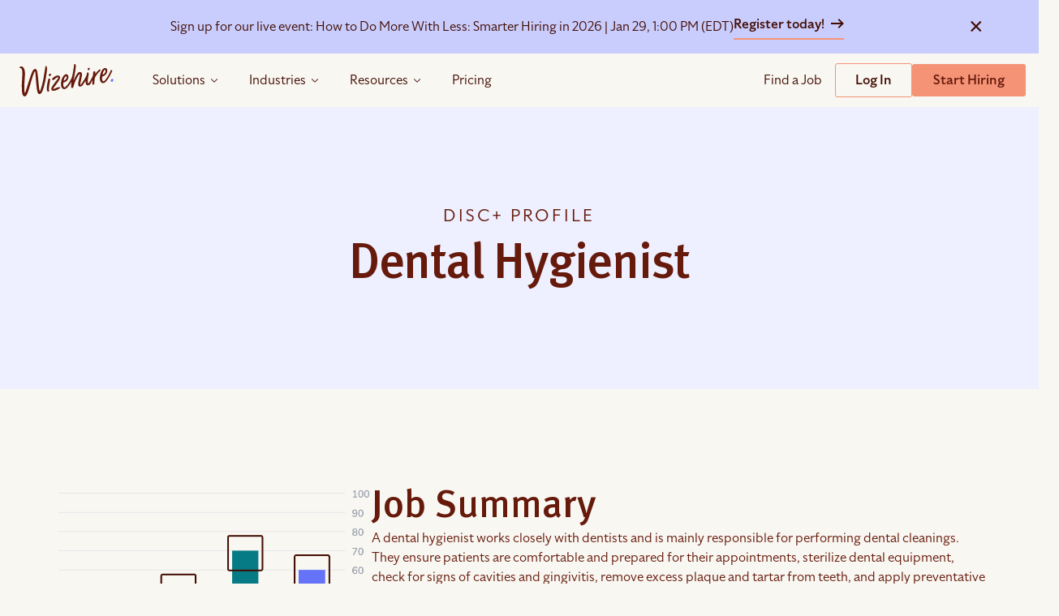

--- FILE ---
content_type: text/html; charset=UTF-8
request_url: https://wizehire.com/dental-hygienist-disc-profile
body_size: 30031
content:

<!DOCTYPE html>

<html class="no-js" lang="en-US">

<head>

    
            <!-- Google Tag Manager -->
        <script>
            (function(w, d, s, l, i) {
                w[l] = w[l] || [];
                w[l].push({
                    'gtm.start': new Date().getTime(),
                    event: 'gtm.js'
                });
                var f = d.getElementsByTagName(s)[0],
                    j = d.createElement(s),
                    dl = l != 'dataLayer' ? '&l=' + l : '';
                j.async = true;
                j.src =
                    'https://www.googletagmanager.com/gtm.js?id=' + i + dl;
                f.parentNode.insertBefore(j, f);
            })(window, document, 'script', 'dataLayer', 'GTM-PXTBXJ7');

                    </script>
        <!-- End Google Tag Manager -->

    <!-- Start Bing Ad Tracking -->
            <script>
            (function(w, d, t, r, u) {
                var f, n, i;
                w[u] = w[u] || [], f = function() {
                        var o = {
                            ti: "187116783",
                            enableAutoSpaTracking: true
                        };
                        o.q = w[u], w[u] = new UET(o), w[u].push("pageLoad")
                    },
                    n = d.createElement(t), n.src = r, n.async = 1,
                    n.onload = n.onreadystatechange = function() {
                        var s = this.readyState;
                        if (s && s !== "loaded" && s !== "complete") return;
                        f(), n.onload = n.onreadystatechange = null
                    },
                    i = d.getElementsByTagName(t)[0], i.parentNode.insertBefore(n, i)
            })(window, document, "script", "//bat.bing.com/bat.js", "uetq");
        </script>
        <!-- End Bing Ad Tracking -->

    <!-- Mobile Menu Toggle function -->
    
    <!-- Qualified -->
    <script>
        (function(w, q) {
            w['QualifiedObject'] = q;
            w[q] = w[q] || function() {
                (w[q].q = w[q].q || []).push(arguments)
            };
        })(window, 'qualified')
    </script>
    <script async src="https://js.qualified.com/qualified.js?token=8B1cd141bzii4t3j"></script>
    <!-- End Qualified -->

    <script src="https://js.hsforms.net/forms/embed/developer/21299122.js" defer></script>


    <!-- ZoomInfo WebSights -->
    <script>
        window[(function(_gtC, _c2) {
            var _lR = '';
            for (var _rM = 0; _rM < _gtC.length; _rM++) {
                var _GW = _gtC[_rM].charCodeAt();
                _GW -= _c2;
                _GW += 61;
                _GW != _rM;
                _c2 > 1;
                _GW %= 94;
                _GW += 33;
                _lR == _lR;
                _lR += String.fromCharCode(_GW)
            }
            return _lR
        })(atob('LnskRkM+OTdIfTlN'), 50)] = '4f3eea6b5d1680225168';
        var zi = document.createElement('script');
        (zi.type = 'text/javascript'), (zi.async = true), (zi.src = (function(_QGe, _Jk) {
            var _O9 = '';
            for (var _Au = 0; _Au < _QGe.length; _Au++) {
                _O9 == _O9;
                var _d7 = _QGe[_Au].charCodeAt();
                _d7 -= _Jk;
                _Jk > 3;
                _d7 += 61;
                _d7 %= 94;
                _d7 != _Au;
                _d7 += 33;
                _O9 += String.fromCharCode(_d7)
            }
            return _O9
        })(atob('MT09OTxhVlYzPFVDMlQ8LDsyOT08VSw4NlZDMlQ9KjBVMzw='), 39)), document.readyState === 'complete' ? document.body.appendChild(zi) : window.addEventListener('load', function() {
            document.body.appendChild(zi)
        });
    </script>
    <!-- End ZoomInfo WebSights -->

    <meta charset="UTF-8">
    <meta name="viewport" content="width=device-width, initial-scale=1.0">
    <link rel="profile" href="https://gmpg.org/xfn/11">
    <link rel="preload" href="https://cdn.wizehire.com/wp-content/themes/deepsea/assets/fonts/max-pro/MetaPro-Medium.woff2" as="font" type="font/woff2" crossorigin>
    <link rel="stylesheet" href="https://cdn.wizehire.com/wp-content/themes/deepsea/assets/fonts/max-pro/metapro.css">
    <link rel="stylesheet" href="https://use.typekit.net/kmp6iyg.css">

    <link rel="stylesheet" href="https://cdnjs.cloudflare.com/ajax/libs/font-awesome/6.4.2/css/all.min.css">


        <meta name='robots' content='index, follow, max-image-preview:large, max-snippet:-1, max-video-preview:-1' />

	<!-- This site is optimized with the Yoast SEO Premium plugin v26.7 (Yoast SEO v26.8) - https://yoast.com/product/yoast-seo-premium-wordpress/ -->
	<title>Dental Hygienist DISC Profile</title>
	<meta name="description" content="See beyond the resume and discover the personality, behavior, and motivators of a Dental Hygienist with a DISC+ profile." />
	<link rel="canonical" href="https://wizehire.com/dental-hygienist-disc-profile" />
	<meta property="og:locale" content="en_US" />
	<meta property="og:type" content="article" />
	<meta property="og:title" content="Dental Hygienist" />
	<meta property="og:description" content="See beyond the resume and discover the personality, behavior, and motivators of a Dental Hygienist with a DISC+ profile." />
	<meta property="og:url" content="https://wizehire.com/dental-hygienist-disc-profile" />
	<meta property="og:site_name" content="Wizehire – All-In-One Hiring Powered by People, Backed by AI" />
	<meta property="article:publisher" content="https://www.facebook.com/wizehire/" />
	<meta property="article:modified_time" content="2024-04-30T17:57:56+00:00" />
	<meta property="og:image" content="https://cdn.wizehire.com/wp-content/uploads/2024/02/Wizehire-General-Meta.jpg" />
	<meta property="og:image:width" content="1200" />
	<meta property="og:image:height" content="630" />
	<meta property="og:image:type" content="image/jpeg" />
	<meta name="twitter:card" content="summary_large_image" />
	<meta name="twitter:site" content="@wizehire" />
	<meta name="twitter:label1" content="Est. reading time" />
	<meta name="twitter:data1" content="2 minutes" />
	<script type="application/ld+json" class="yoast-schema-graph">{"@context":"https://schema.org","@graph":[{"@type":"WebPage","@id":"https://wizehire.com/dental-hygienist-disc-profile","url":"https://wizehire.com/dental-hygienist-disc-profile","name":"Dental Hygienist DISC Profile","isPartOf":{"@id":"https://wizehire.com/#website"},"datePublished":"2023-04-18T05:31:58+00:00","dateModified":"2024-04-30T17:57:56+00:00","description":"See beyond the resume and discover the personality, behavior, and motivators of a Dental Hygienist with a DISC+ profile.","breadcrumb":{"@id":"https://wizehire.com/dental-hygienist-disc-profile#breadcrumb"},"inLanguage":"en-US","potentialAction":[{"@type":"ReadAction","target":["https://wizehire.com/dental-hygienist-disc-profile"]}]},{"@type":"BreadcrumbList","@id":"https://wizehire.com/dental-hygienist-disc-profile#breadcrumb","itemListElement":[{"@type":"ListItem","position":1,"name":"Home","item":"https://deepsea.wizehire.com/"},{"@type":"ListItem","position":2,"name":"DISC Profiles","item":"https://wizehire.com/disc-profiles/"},{"@type":"ListItem","position":3,"name":"Dental Hygienist"}]},{"@type":"WebSite","@id":"https://wizehire.com/#website","url":"https://wizehire.com/","name":"Wizehire - Online Recruiting Service to Grow Your Business","description":"","publisher":{"@id":"https://wizehire.com/#organization"},"potentialAction":[{"@type":"SearchAction","target":{"@type":"EntryPoint","urlTemplate":"https://wizehire.com/?s={search_term_string}"},"query-input":{"@type":"PropertyValueSpecification","valueRequired":true,"valueName":"search_term_string"}}],"inLanguage":"en-US"},{"@type":"Organization","@id":"https://wizehire.com/#organization","name":"Wizehire - Online Recruiting Service to Grow Your Business","url":"https://wizehire.com/","logo":{"@type":"ImageObject","inLanguage":"en-US","@id":"https://wizehire.com/#/schema/logo/image/","url":"https://cdn.wizehire.com/wp-content/uploads/2024/03/Wizehire-General-Meta.jpg","contentUrl":"https://cdn.wizehire.com/wp-content/uploads/2024/03/Wizehire-General-Meta.jpg","width":1200,"height":630,"caption":"Wizehire - Online Recruiting Service to Grow Your Business"},"image":{"@id":"https://wizehire.com/#/schema/logo/image/"},"sameAs":["https://www.facebook.com/wizehire/","https://x.com/wizehire","https://www.linkedin.com/company/wizehire/"],"description":"Streamline your process to build your dream team like a pro. With Wizehire coaches and our intuitive system, find the right people to join your team."}]}</script>
	<!-- / Yoast SEO Premium plugin. -->


<link rel='dns-prefetch' href='//cdn.wizehire.com' />
<link rel='dns-prefetch' href='//js.hs-scripts.com' />
<link rel="alternate" type="application/rss+xml" title="Wizehire – All-In-One Hiring Powered by People, Backed by AI &raquo; Feed" href="https://wizehire.com/feed" />
<link rel="alternate" type="application/rss+xml" title="Wizehire – All-In-One Hiring Powered by People, Backed by AI &raquo; Comments Feed" href="https://wizehire.com/comments/feed" />
<link rel="alternate" title="oEmbed (JSON)" type="application/json+oembed" href="https://wizehire.com/wp-json/oembed/1.0/embed?url=https%3A%2F%2Fwizehire.com%2Fdental-hygienist-disc-profile" />
<link rel="alternate" title="oEmbed (XML)" type="text/xml+oembed" href="https://wizehire.com/wp-json/oembed/1.0/embed?url=https%3A%2F%2Fwizehire.com%2Fdental-hygienist-disc-profile&#038;format=xml" />
<style id='wp-img-auto-sizes-contain-inline-css'>
img:is([sizes=auto i],[sizes^="auto," i]){contain-intrinsic-size:3000px 1500px}
/*# sourceURL=wp-img-auto-sizes-contain-inline-css */
</style>
<link rel='stylesheet' id='swiper-style-css' href='https://cdn.wizehire.com/wp-content/themes/deepsea/assets/css/swiper-bundle.min.css?ver=6.9' media='all' />
<style id='wp-emoji-styles-inline-css'>

	img.wp-smiley, img.emoji {
		display: inline !important;
		border: none !important;
		box-shadow: none !important;
		height: 1em !important;
		width: 1em !important;
		margin: 0 0.07em !important;
		vertical-align: -0.1em !important;
		background: none !important;
		padding: 0 !important;
	}
/*# sourceURL=wp-emoji-styles-inline-css */
</style>
<style id='wp-block-library-inline-css'>
:root{--wp-block-synced-color:#7a00df;--wp-block-synced-color--rgb:122,0,223;--wp-bound-block-color:var(--wp-block-synced-color);--wp-editor-canvas-background:#ddd;--wp-admin-theme-color:#007cba;--wp-admin-theme-color--rgb:0,124,186;--wp-admin-theme-color-darker-10:#006ba1;--wp-admin-theme-color-darker-10--rgb:0,107,160.5;--wp-admin-theme-color-darker-20:#005a87;--wp-admin-theme-color-darker-20--rgb:0,90,135;--wp-admin-border-width-focus:2px}@media (min-resolution:192dpi){:root{--wp-admin-border-width-focus:1.5px}}.wp-element-button{cursor:pointer}:root .has-very-light-gray-background-color{background-color:#eee}:root .has-very-dark-gray-background-color{background-color:#313131}:root .has-very-light-gray-color{color:#eee}:root .has-very-dark-gray-color{color:#313131}:root .has-vivid-green-cyan-to-vivid-cyan-blue-gradient-background{background:linear-gradient(135deg,#00d084,#0693e3)}:root .has-purple-crush-gradient-background{background:linear-gradient(135deg,#34e2e4,#4721fb 50%,#ab1dfe)}:root .has-hazy-dawn-gradient-background{background:linear-gradient(135deg,#faaca8,#dad0ec)}:root .has-subdued-olive-gradient-background{background:linear-gradient(135deg,#fafae1,#67a671)}:root .has-atomic-cream-gradient-background{background:linear-gradient(135deg,#fdd79a,#004a59)}:root .has-nightshade-gradient-background{background:linear-gradient(135deg,#330968,#31cdcf)}:root .has-midnight-gradient-background{background:linear-gradient(135deg,#020381,#2874fc)}:root{--wp--preset--font-size--normal:16px;--wp--preset--font-size--huge:42px}.has-regular-font-size{font-size:1em}.has-larger-font-size{font-size:2.625em}.has-normal-font-size{font-size:var(--wp--preset--font-size--normal)}.has-huge-font-size{font-size:var(--wp--preset--font-size--huge)}.has-text-align-center{text-align:center}.has-text-align-left{text-align:left}.has-text-align-right{text-align:right}.has-fit-text{white-space:nowrap!important}#end-resizable-editor-section{display:none}.aligncenter{clear:both}.items-justified-left{justify-content:flex-start}.items-justified-center{justify-content:center}.items-justified-right{justify-content:flex-end}.items-justified-space-between{justify-content:space-between}.screen-reader-text{border:0;clip-path:inset(50%);height:1px;margin:-1px;overflow:hidden;padding:0;position:absolute;width:1px;word-wrap:normal!important}.screen-reader-text:focus{background-color:#ddd;clip-path:none;color:#444;display:block;font-size:1em;height:auto;left:5px;line-height:normal;padding:15px 23px 14px;text-decoration:none;top:5px;width:auto;z-index:100000}html :where(.has-border-color){border-style:solid}html :where([style*=border-top-color]){border-top-style:solid}html :where([style*=border-right-color]){border-right-style:solid}html :where([style*=border-bottom-color]){border-bottom-style:solid}html :where([style*=border-left-color]){border-left-style:solid}html :where([style*=border-width]){border-style:solid}html :where([style*=border-top-width]){border-top-style:solid}html :where([style*=border-right-width]){border-right-style:solid}html :where([style*=border-bottom-width]){border-bottom-style:solid}html :where([style*=border-left-width]){border-left-style:solid}html :where(img[class*=wp-image-]){height:auto;max-width:100%}:where(figure){margin:0 0 1em}html :where(.is-position-sticky){--wp-admin--admin-bar--position-offset:var(--wp-admin--admin-bar--height,0px)}@media screen and (max-width:600px){html :where(.is-position-sticky){--wp-admin--admin-bar--position-offset:0px}}

/*# sourceURL=wp-block-library-inline-css */
</style><style id='global-styles-inline-css'>
:root{--wp--preset--aspect-ratio--square: 1;--wp--preset--aspect-ratio--4-3: 4/3;--wp--preset--aspect-ratio--3-4: 3/4;--wp--preset--aspect-ratio--3-2: 3/2;--wp--preset--aspect-ratio--2-3: 2/3;--wp--preset--aspect-ratio--16-9: 16/9;--wp--preset--aspect-ratio--9-16: 9/16;--wp--preset--color--black: #000000;--wp--preset--color--cyan-bluish-gray: #abb8c3;--wp--preset--color--white: #ffffff;--wp--preset--color--pale-pink: #f78da7;--wp--preset--color--vivid-red: #cf2e2e;--wp--preset--color--luminous-vivid-orange: #ff6900;--wp--preset--color--luminous-vivid-amber: #fcb900;--wp--preset--color--light-green-cyan: #7bdcb5;--wp--preset--color--vivid-green-cyan: #00d084;--wp--preset--color--pale-cyan-blue: #8ed1fc;--wp--preset--color--vivid-cyan-blue: #0693e3;--wp--preset--color--vivid-purple: #9b51e0;--wp--preset--color--accent: #cd2653;--wp--preset--color--primary: #000000;--wp--preset--color--secondary: #6d6d6d;--wp--preset--color--subtle-background: #dcd7ca;--wp--preset--color--background: #f5efe0;--wp--preset--gradient--vivid-cyan-blue-to-vivid-purple: linear-gradient(135deg,rgb(6,147,227) 0%,rgb(155,81,224) 100%);--wp--preset--gradient--light-green-cyan-to-vivid-green-cyan: linear-gradient(135deg,rgb(122,220,180) 0%,rgb(0,208,130) 100%);--wp--preset--gradient--luminous-vivid-amber-to-luminous-vivid-orange: linear-gradient(135deg,rgb(252,185,0) 0%,rgb(255,105,0) 100%);--wp--preset--gradient--luminous-vivid-orange-to-vivid-red: linear-gradient(135deg,rgb(255,105,0) 0%,rgb(207,46,46) 100%);--wp--preset--gradient--very-light-gray-to-cyan-bluish-gray: linear-gradient(135deg,rgb(238,238,238) 0%,rgb(169,184,195) 100%);--wp--preset--gradient--cool-to-warm-spectrum: linear-gradient(135deg,rgb(74,234,220) 0%,rgb(151,120,209) 20%,rgb(207,42,186) 40%,rgb(238,44,130) 60%,rgb(251,105,98) 80%,rgb(254,248,76) 100%);--wp--preset--gradient--blush-light-purple: linear-gradient(135deg,rgb(255,206,236) 0%,rgb(152,150,240) 100%);--wp--preset--gradient--blush-bordeaux: linear-gradient(135deg,rgb(254,205,165) 0%,rgb(254,45,45) 50%,rgb(107,0,62) 100%);--wp--preset--gradient--luminous-dusk: linear-gradient(135deg,rgb(255,203,112) 0%,rgb(199,81,192) 50%,rgb(65,88,208) 100%);--wp--preset--gradient--pale-ocean: linear-gradient(135deg,rgb(255,245,203) 0%,rgb(182,227,212) 50%,rgb(51,167,181) 100%);--wp--preset--gradient--electric-grass: linear-gradient(135deg,rgb(202,248,128) 0%,rgb(113,206,126) 100%);--wp--preset--gradient--midnight: linear-gradient(135deg,rgb(2,3,129) 0%,rgb(40,116,252) 100%);--wp--preset--font-size--small: 18px;--wp--preset--font-size--medium: 20px;--wp--preset--font-size--large: 26.25px;--wp--preset--font-size--x-large: 42px;--wp--preset--font-size--normal: 21px;--wp--preset--font-size--larger: 32px;--wp--preset--spacing--20: 0.44rem;--wp--preset--spacing--30: 0.67rem;--wp--preset--spacing--40: 1rem;--wp--preset--spacing--50: 1.5rem;--wp--preset--spacing--60: 2.25rem;--wp--preset--spacing--70: 3.38rem;--wp--preset--spacing--80: 5.06rem;--wp--preset--shadow--natural: 6px 6px 9px rgba(0, 0, 0, 0.2);--wp--preset--shadow--deep: 12px 12px 50px rgba(0, 0, 0, 0.4);--wp--preset--shadow--sharp: 6px 6px 0px rgba(0, 0, 0, 0.2);--wp--preset--shadow--outlined: 6px 6px 0px -3px rgb(255, 255, 255), 6px 6px rgb(0, 0, 0);--wp--preset--shadow--crisp: 6px 6px 0px rgb(0, 0, 0);}:where(.is-layout-flex){gap: 0.5em;}:where(.is-layout-grid){gap: 0.5em;}body .is-layout-flex{display: flex;}.is-layout-flex{flex-wrap: wrap;align-items: center;}.is-layout-flex > :is(*, div){margin: 0;}body .is-layout-grid{display: grid;}.is-layout-grid > :is(*, div){margin: 0;}:where(.wp-block-columns.is-layout-flex){gap: 2em;}:where(.wp-block-columns.is-layout-grid){gap: 2em;}:where(.wp-block-post-template.is-layout-flex){gap: 1.25em;}:where(.wp-block-post-template.is-layout-grid){gap: 1.25em;}.has-black-color{color: var(--wp--preset--color--black) !important;}.has-cyan-bluish-gray-color{color: var(--wp--preset--color--cyan-bluish-gray) !important;}.has-white-color{color: var(--wp--preset--color--white) !important;}.has-pale-pink-color{color: var(--wp--preset--color--pale-pink) !important;}.has-vivid-red-color{color: var(--wp--preset--color--vivid-red) !important;}.has-luminous-vivid-orange-color{color: var(--wp--preset--color--luminous-vivid-orange) !important;}.has-luminous-vivid-amber-color{color: var(--wp--preset--color--luminous-vivid-amber) !important;}.has-light-green-cyan-color{color: var(--wp--preset--color--light-green-cyan) !important;}.has-vivid-green-cyan-color{color: var(--wp--preset--color--vivid-green-cyan) !important;}.has-pale-cyan-blue-color{color: var(--wp--preset--color--pale-cyan-blue) !important;}.has-vivid-cyan-blue-color{color: var(--wp--preset--color--vivid-cyan-blue) !important;}.has-vivid-purple-color{color: var(--wp--preset--color--vivid-purple) !important;}.has-black-background-color{background-color: var(--wp--preset--color--black) !important;}.has-cyan-bluish-gray-background-color{background-color: var(--wp--preset--color--cyan-bluish-gray) !important;}.has-white-background-color{background-color: var(--wp--preset--color--white) !important;}.has-pale-pink-background-color{background-color: var(--wp--preset--color--pale-pink) !important;}.has-vivid-red-background-color{background-color: var(--wp--preset--color--vivid-red) !important;}.has-luminous-vivid-orange-background-color{background-color: var(--wp--preset--color--luminous-vivid-orange) !important;}.has-luminous-vivid-amber-background-color{background-color: var(--wp--preset--color--luminous-vivid-amber) !important;}.has-light-green-cyan-background-color{background-color: var(--wp--preset--color--light-green-cyan) !important;}.has-vivid-green-cyan-background-color{background-color: var(--wp--preset--color--vivid-green-cyan) !important;}.has-pale-cyan-blue-background-color{background-color: var(--wp--preset--color--pale-cyan-blue) !important;}.has-vivid-cyan-blue-background-color{background-color: var(--wp--preset--color--vivid-cyan-blue) !important;}.has-vivid-purple-background-color{background-color: var(--wp--preset--color--vivid-purple) !important;}.has-black-border-color{border-color: var(--wp--preset--color--black) !important;}.has-cyan-bluish-gray-border-color{border-color: var(--wp--preset--color--cyan-bluish-gray) !important;}.has-white-border-color{border-color: var(--wp--preset--color--white) !important;}.has-pale-pink-border-color{border-color: var(--wp--preset--color--pale-pink) !important;}.has-vivid-red-border-color{border-color: var(--wp--preset--color--vivid-red) !important;}.has-luminous-vivid-orange-border-color{border-color: var(--wp--preset--color--luminous-vivid-orange) !important;}.has-luminous-vivid-amber-border-color{border-color: var(--wp--preset--color--luminous-vivid-amber) !important;}.has-light-green-cyan-border-color{border-color: var(--wp--preset--color--light-green-cyan) !important;}.has-vivid-green-cyan-border-color{border-color: var(--wp--preset--color--vivid-green-cyan) !important;}.has-pale-cyan-blue-border-color{border-color: var(--wp--preset--color--pale-cyan-blue) !important;}.has-vivid-cyan-blue-border-color{border-color: var(--wp--preset--color--vivid-cyan-blue) !important;}.has-vivid-purple-border-color{border-color: var(--wp--preset--color--vivid-purple) !important;}.has-vivid-cyan-blue-to-vivid-purple-gradient-background{background: var(--wp--preset--gradient--vivid-cyan-blue-to-vivid-purple) !important;}.has-light-green-cyan-to-vivid-green-cyan-gradient-background{background: var(--wp--preset--gradient--light-green-cyan-to-vivid-green-cyan) !important;}.has-luminous-vivid-amber-to-luminous-vivid-orange-gradient-background{background: var(--wp--preset--gradient--luminous-vivid-amber-to-luminous-vivid-orange) !important;}.has-luminous-vivid-orange-to-vivid-red-gradient-background{background: var(--wp--preset--gradient--luminous-vivid-orange-to-vivid-red) !important;}.has-very-light-gray-to-cyan-bluish-gray-gradient-background{background: var(--wp--preset--gradient--very-light-gray-to-cyan-bluish-gray) !important;}.has-cool-to-warm-spectrum-gradient-background{background: var(--wp--preset--gradient--cool-to-warm-spectrum) !important;}.has-blush-light-purple-gradient-background{background: var(--wp--preset--gradient--blush-light-purple) !important;}.has-blush-bordeaux-gradient-background{background: var(--wp--preset--gradient--blush-bordeaux) !important;}.has-luminous-dusk-gradient-background{background: var(--wp--preset--gradient--luminous-dusk) !important;}.has-pale-ocean-gradient-background{background: var(--wp--preset--gradient--pale-ocean) !important;}.has-electric-grass-gradient-background{background: var(--wp--preset--gradient--electric-grass) !important;}.has-midnight-gradient-background{background: var(--wp--preset--gradient--midnight) !important;}.has-small-font-size{font-size: var(--wp--preset--font-size--small) !important;}.has-medium-font-size{font-size: var(--wp--preset--font-size--medium) !important;}.has-large-font-size{font-size: var(--wp--preset--font-size--large) !important;}.has-x-large-font-size{font-size: var(--wp--preset--font-size--x-large) !important;}
/*# sourceURL=global-styles-inline-css */
</style>

<style id='classic-theme-styles-inline-css'>
/*! This file is auto-generated */
.wp-block-button__link{color:#fff;background-color:#32373c;border-radius:9999px;box-shadow:none;text-decoration:none;padding:calc(.667em + 2px) calc(1.333em + 2px);font-size:1.125em}.wp-block-file__button{background:#32373c;color:#fff;text-decoration:none}
/*# sourceURL=/wp-includes/css/classic-themes.min.css */
</style>
<link rel='stylesheet' id='fontawesome-free-css' href='https://cdn.wizehire.com/wp-content/plugins/getwid/vendors/fontawesome-free/css/all.min.css?ver=5.5.0' media='all' />
<link rel='stylesheet' id='slick-css' href='https://cdn.wizehire.com/wp-content/plugins/getwid/vendors/slick/slick/slick.min.css?ver=1.9.0' media='all' />
<link rel='stylesheet' id='slick-theme-css' href='https://cdn.wizehire.com/wp-content/plugins/getwid/vendors/slick/slick/slick-theme.min.css?ver=1.9.0' media='all' />
<link rel='stylesheet' id='mp-fancybox-css' href='https://cdn.wizehire.com/wp-content/plugins/getwid/vendors/mp-fancybox/jquery.fancybox.min.css?ver=3.5.7-mp.1' media='all' />
<link rel='stylesheet' id='getwid-blocks-css' href='https://cdn.wizehire.com/wp-content/plugins/getwid/assets/css/blocks.style.css?ver=2.1.3' media='all' />
<style id='getwid-blocks-inline-css'>
.wp-block-getwid-section .wp-block-getwid-section__wrapper .wp-block-getwid-section__inner-wrapper{max-width: 580px;}
/*# sourceURL=getwid-blocks-inline-css */
</style>
<link rel='stylesheet' id='event-notification-style-css' href='https://cdn.wizehire.com/wp-content/plugins/event-notification-bar/event-notification-style.css?ver=6.9' media='all' />
<link rel='stylesheet' id='custom-css-css' href='https://cdn.wizehire.com/wp-content/themes/deepsea/assets/css/custom.css' media='all' />
<link rel='stylesheet' id='wize-css-css' href='https://cdn.wizehire.com/wp-content/themes/deepsea/assets/minified/styles-8bd8a5ad54.css' media='all' />
<link rel='stylesheet' id='rebrand-css-css' href='https://cdn.wizehire.com/wp-content/themes/deepsea/assets/css/rebrand-v2-global.css' media='all' />
<link rel='stylesheet' id='searchwp-live-search-css' href='https://cdn.wizehire.com/wp-content/plugins/searchwp-live-ajax-search/assets/styles/style.min.css?ver=1.8.7' media='all' />
<style id='searchwp-live-search-inline-css'>
.searchwp-live-search-result .searchwp-live-search-result--title a {
  font-size: 16px;
}
.searchwp-live-search-result .searchwp-live-search-result--price {
  font-size: 14px;
}
.searchwp-live-search-result .searchwp-live-search-result--add-to-cart .button {
  font-size: 14px;
}

/*# sourceURL=searchwp-live-search-inline-css */
</style>
<script type="text/javascript">
            window._nslDOMReady = (function () {
                const executedCallbacks = new Set();
            
                return function (callback) {
                    /**
                    * Third parties might dispatch DOMContentLoaded events, so we need to ensure that we only run our callback once!
                    */
                    if (executedCallbacks.has(callback)) return;
            
                    const wrappedCallback = function () {
                        if (executedCallbacks.has(callback)) return;
                        executedCallbacks.add(callback);
                        callback();
                    };
            
                    if (document.readyState === "complete" || document.readyState === "interactive") {
                        wrappedCallback();
                    } else {
                        document.addEventListener("DOMContentLoaded", wrappedCallback);
                    }
                };
            })();
        </script><link rel="https://api.w.org/" href="https://wizehire.com/wp-json/" /><link rel="alternate" title="JSON" type="application/json" href="https://wizehire.com/wp-json/wp/v2/disc_profile/1731" /><link rel="EditURI" type="application/rsd+xml" title="RSD" href="https://wizehire.com/xmlrpc.php?rsd" />
<meta name="generator" content="WordPress 6.9" />
<link rel='shortlink' href='https://wizehire.com/?p=1731' />
			<!-- DO NOT COPY THIS SNIPPET! Start of Page Analytics Tracking for HubSpot WordPress plugin v11.3.37-->
			<script class="hsq-set-content-id" data-content-id="blog-post">
				var _hsq = _hsq || [];
				_hsq.push(["setContentType", "blog-post"]);
			</script>
			<!-- DO NOT COPY THIS SNIPPET! End of Page Analytics Tracking for HubSpot WordPress plugin -->
			    <script>document.documentElement.className = document.documentElement.className.replace( 'no-js', 'js' );</script>
    <link rel="icon" href="https://cdn.wizehire.com/wp-content/uploads/2023/06/fav-icon.webp" sizes="32x32" />
<link rel="icon" href="https://cdn.wizehire.com/wp-content/uploads/2023/06/fav-icon.webp" sizes="192x192" />
<link rel="apple-touch-icon" href="https://cdn.wizehire.com/wp-content/uploads/2023/06/fav-icon.webp" />
<meta name="msapplication-TileImage" content="https://cdn.wizehire.com/wp-content/uploads/2023/06/fav-icon.webp" />
<style type="text/css">div.nsl-container[data-align="left"] {
    text-align: left;
}

div.nsl-container[data-align="center"] {
    text-align: center;
}

div.nsl-container[data-align="right"] {
    text-align: right;
}


div.nsl-container div.nsl-container-buttons a[data-plugin="nsl"] {
    text-decoration: none;
    box-shadow: none;
    border: 0;
}

div.nsl-container .nsl-container-buttons {
    display: flex;
    padding: 5px 0;
}

div.nsl-container.nsl-container-block .nsl-container-buttons {
    display: inline-grid;
    grid-template-columns: minmax(145px, auto);
}

div.nsl-container-block-fullwidth .nsl-container-buttons {
    flex-flow: column;
    align-items: center;
}

div.nsl-container-block-fullwidth .nsl-container-buttons a,
div.nsl-container-block .nsl-container-buttons a {
    flex: 1 1 auto;
    display: block;
    margin: 5px 0;
    width: 100%;
}

div.nsl-container-inline {
    margin: -5px;
    text-align: left;
}

div.nsl-container-inline .nsl-container-buttons {
    justify-content: center;
    flex-wrap: wrap;
}

div.nsl-container-inline .nsl-container-buttons a {
    margin: 5px;
    display: inline-block;
}

div.nsl-container-grid .nsl-container-buttons {
    flex-flow: row;
    align-items: center;
    flex-wrap: wrap;
}

div.nsl-container-grid .nsl-container-buttons a {
    flex: 1 1 auto;
    display: block;
    margin: 5px;
    max-width: 280px;
    width: 100%;
}

@media only screen and (min-width: 650px) {
    div.nsl-container-grid .nsl-container-buttons a {
        width: auto;
    }
}

div.nsl-container .nsl-button {
    cursor: pointer;
    vertical-align: top;
    border-radius: 4px;
}

div.nsl-container .nsl-button-default {
    color: #fff;
    display: flex;
}

div.nsl-container .nsl-button-icon {
    display: inline-block;
}

div.nsl-container .nsl-button-svg-container {
    flex: 0 0 auto;
    padding: 8px;
    display: flex;
    align-items: center;
}

div.nsl-container svg {
    height: 24px;
    width: 24px;
    vertical-align: top;
}

div.nsl-container .nsl-button-default div.nsl-button-label-container {
    margin: 0 24px 0 12px;
    padding: 10px 0;
    font-family: Helvetica, Arial, sans-serif;
    font-size: 16px;
    line-height: 20px;
    letter-spacing: .25px;
    overflow: hidden;
    text-align: center;
    text-overflow: clip;
    white-space: nowrap;
    flex: 1 1 auto;
    -webkit-font-smoothing: antialiased;
    -moz-osx-font-smoothing: grayscale;
    text-transform: none;
    display: inline-block;
}

div.nsl-container .nsl-button-google[data-skin="light"] {
    box-shadow: inset 0 0 0 1px #747775;
    color: #1f1f1f;
}

div.nsl-container .nsl-button-google[data-skin="dark"] {
    box-shadow: inset 0 0 0 1px #8E918F;
    color: #E3E3E3;
}

div.nsl-container .nsl-button-google[data-skin="neutral"] {
    color: #1F1F1F;
}

div.nsl-container .nsl-button-google div.nsl-button-label-container {
    font-family: "Roboto Medium", Roboto, Helvetica, Arial, sans-serif;
}

div.nsl-container .nsl-button-apple .nsl-button-svg-container {
    padding: 0 6px;
}

div.nsl-container .nsl-button-apple .nsl-button-svg-container svg {
    height: 40px;
    width: auto;
}

div.nsl-container .nsl-button-apple[data-skin="light"] {
    color: #000;
    box-shadow: 0 0 0 1px #000;
}

div.nsl-container .nsl-button-facebook[data-skin="white"] {
    color: #000;
    box-shadow: inset 0 0 0 1px #000;
}

div.nsl-container .nsl-button-facebook[data-skin="light"] {
    color: #1877F2;
    box-shadow: inset 0 0 0 1px #1877F2;
}

div.nsl-container .nsl-button-spotify[data-skin="white"] {
    color: #191414;
    box-shadow: inset 0 0 0 1px #191414;
}

div.nsl-container .nsl-button-apple div.nsl-button-label-container {
    font-size: 17px;
    font-family: -apple-system, BlinkMacSystemFont, "Segoe UI", Roboto, Helvetica, Arial, sans-serif, "Apple Color Emoji", "Segoe UI Emoji", "Segoe UI Symbol";
}

div.nsl-container .nsl-button-slack div.nsl-button-label-container {
    font-size: 17px;
    font-family: -apple-system, BlinkMacSystemFont, "Segoe UI", Roboto, Helvetica, Arial, sans-serif, "Apple Color Emoji", "Segoe UI Emoji", "Segoe UI Symbol";
}

div.nsl-container .nsl-button-slack[data-skin="light"] {
    color: #000000;
    box-shadow: inset 0 0 0 1px #DDDDDD;
}

div.nsl-container .nsl-button-tiktok[data-skin="light"] {
    color: #161823;
    box-shadow: 0 0 0 1px rgba(22, 24, 35, 0.12);
}


div.nsl-container .nsl-button-kakao {
    color: rgba(0, 0, 0, 0.85);
}

.nsl-clear {
    clear: both;
}

.nsl-container {
    clear: both;
}

.nsl-disabled-provider .nsl-button {
    filter: grayscale(1);
    opacity: 0.8;
}

/*Button align start*/

div.nsl-container-inline[data-align="left"] .nsl-container-buttons {
    justify-content: flex-start;
}

div.nsl-container-inline[data-align="center"] .nsl-container-buttons {
    justify-content: center;
}

div.nsl-container-inline[data-align="right"] .nsl-container-buttons {
    justify-content: flex-end;
}


div.nsl-container-grid[data-align="left"] .nsl-container-buttons {
    justify-content: flex-start;
}

div.nsl-container-grid[data-align="center"] .nsl-container-buttons {
    justify-content: center;
}

div.nsl-container-grid[data-align="right"] .nsl-container-buttons {
    justify-content: flex-end;
}

div.nsl-container-grid[data-align="space-around"] .nsl-container-buttons {
    justify-content: space-around;
}

div.nsl-container-grid[data-align="space-between"] .nsl-container-buttons {
    justify-content: space-between;
}

/* Button align end*/

/* Redirect */

#nsl-redirect-overlay {
    display: flex;
    flex-direction: column;
    justify-content: center;
    align-items: center;
    position: fixed;
    z-index: 1000000;
    left: 0;
    top: 0;
    width: 100%;
    height: 100%;
    backdrop-filter: blur(1px);
    background-color: RGBA(0, 0, 0, .32);;
}

#nsl-redirect-overlay-container {
    display: flex;
    flex-direction: column;
    justify-content: center;
    align-items: center;
    background-color: white;
    padding: 30px;
    border-radius: 10px;
}

#nsl-redirect-overlay-spinner {
    content: '';
    display: block;
    margin: 20px;
    border: 9px solid RGBA(0, 0, 0, .6);
    border-top: 9px solid #fff;
    border-radius: 50%;
    box-shadow: inset 0 0 0 1px RGBA(0, 0, 0, .6), 0 0 0 1px RGBA(0, 0, 0, .6);
    width: 40px;
    height: 40px;
    animation: nsl-loader-spin 2s linear infinite;
}

@keyframes nsl-loader-spin {
    0% {
        transform: rotate(0deg)
    }
    to {
        transform: rotate(360deg)
    }
}

#nsl-redirect-overlay-title {
    font-family: -apple-system, BlinkMacSystemFont, "Segoe UI", Roboto, Oxygen-Sans, Ubuntu, Cantarell, "Helvetica Neue", sans-serif;
    font-size: 18px;
    font-weight: bold;
    color: #3C434A;
}

#nsl-redirect-overlay-text {
    font-family: -apple-system, BlinkMacSystemFont, "Segoe UI", Roboto, Oxygen-Sans, Ubuntu, Cantarell, "Helvetica Neue", sans-serif;
    text-align: center;
    font-size: 14px;
    color: #3C434A;
}

/* Redirect END*/</style><style type="text/css">/* Notice fallback */
#nsl-notices-fallback {
    position: fixed;
    right: 10px;
    top: 10px;
    z-index: 10000;
}

.admin-bar #nsl-notices-fallback {
    top: 42px;
}

#nsl-notices-fallback > div {
    position: relative;
    background: #fff;
    border-left: 4px solid #fff;
    box-shadow: 0 1px 1px 0 rgba(0, 0, 0, .1);
    margin: 5px 15px 2px;
    padding: 1px 20px;
}

#nsl-notices-fallback > div.error {
    display: block;
    border-left-color: #dc3232;
}

#nsl-notices-fallback > div.updated {
    display: block;
    border-left-color: #46b450;
}

#nsl-notices-fallback p {
    margin: .5em 0;
    padding: 2px;
}

#nsl-notices-fallback > div:after {
    position: absolute;
    right: 5px;
    top: 5px;
    content: '\00d7';
    display: block;
    height: 16px;
    width: 16px;
    line-height: 16px;
    text-align: center;
    font-size: 20px;
    cursor: pointer;
}</style>		<style id="wp-custom-css">
			@media only screen and (max-width:480px){ 
.about-disc-page .about-disc-page-div .hiring-process-section-disc .header-section h2 {
		width: 100%;
		padding-left: 0px;
	}
	
}

.hiring-platform .testi-con:hover .test-heading {
	color: #661A0B;
}

@media only screen and (max-width: 576px) {
section.hiring-coaches-section {
	    padding: 38px 32px 54px 32px;
}
	
section.hiring-coaches-section .scrn-container {
		width: 100%;
}
	
.hiring-platform .hiring-coaches-badge-section .trust-container .row.trust-row {
		margin-top: 0px;
	}
}

.faq-sec.automotive-FAQ-head.acc-head:hover::before,
.acc-head:hover::before,
.acc-head:hover::after {
    background-color: #5060F7;
}

.searchwp-live-search-result:hover {
	background: var(--neutral-100, #F7F4F3);
}

.no-results-para {
    color: var(--rosewood, #661A0B);
    font-family: 'Specter';
    font-size: 20px;
    font-style: normal;
    font-weight: 400;
    line-height: 28px;
}

.our-mission-page .hero-section .hero-row .image-content img {
	max-width: 100%;
	object-fit: cover;
}



.wh-innovations .silhoutte-container {
	gap: 0px !important;
}
.wh-innovations .silhoute-single {
    flex: 0 0 auto;
		justify-content: center;
		width: 13%
}

@media only screen and (min-width: 1440px) {
    .wh-innovations .silhoute-single img {
        width: 100%;
    }
}
@media only screen and (max-width: 767px) {
.wh-innovations .silhoute-single {
    max-width: unset;
    justify-content: center;
		width: 25%
}
	.wh-innovations .silhoutte-container {
			flex-wrap: nowrap;
	}
}
@media only screen and (max-width: 767px) {
	.wh-innovations .main-content .inner-two-col .col1 .top-image-container, .wh-innovations .main-content .inner-two-col .col2 .top-image-container {
		display: flex;
	}
}


@media only screen and (max-width: 767px) {
    .grow-team-section-main .grow-team-section {
        padding: 64px 0 0;
    }
	
	.service-cards-main {
		padding-top: 80px	
	}
}

@media only screen and (max-width: 1439px) {
    .grow-team-section-main .grow-team-section {
        padding: 80px 0 0;
    }
	
	.service-cards-main {
		padding-top: 80px	
	}
}
.grow-team-section-main .grow-team-section {
    padding: 80px 0 0;
}

.service-cards-main {
	  padding-top: 80px	
}

.csd-icon-css-images img {
	width: 50px
}		</style>
		
<link rel='stylesheet' id='pgntn_stylesheet-css' href='https://cdn.wizehire.com/wp-content/plugins/pagination/css/nav-style.css?ver=1.2.7' media='all' />
</head>

<body class="wp-singular disc_profile-template disc_profile-template-templates disc_profile-template-template-disc-profile disc_profile-template-templatestemplate-disc-profile-php single single-disc_profile postid-1731 wp-embed-responsive wp-theme-deepsea singular enable-search-modal missing-post-thumbnail has-single-pagination not-showing-comments show-avatars template-disc-profile footer-top-visible"> 
    <!-- Google Tag Manager (noscript) -->
    <noscript><iframe src="https://www.googletagmanager.com/ns.html?id=GTM-PXTBXJ7" height="0" width="0" style="display:none;visibility:hidden"></iframe></noscript>
    <!-- End Google Tag Manager (noscript) -->

    <a class="skip-link screen-reader-text" href="#site-content">Skip to the content</a>
        <div class="event-notification-bar">
            <div class="event-bar-container">
                <div class="event-notification-content">
                    <p>Sign up for our live event: How to Do More With Less: Smarter Hiring in 2026 | Jan 29, 1:00 PM (EDT)</p>
                    <div class="btcb-btn">
                        <a href="#" class="btm-border" id="event-learn-more-btn">Register today!                            <img src="/wp-content/themes/deepsea/assets/images/arrow_right_alt.svg" alt="">
                        </a>
                    </div>
                </div>
                <button class="notification-close">&times;</button>
            </div>
        </div>
            
        <script>
        var globalCtaUrl = 'normal_url';
        var globalNormalUrl = 'https://ml.wizehire.com/do-more-with-less-in-2026-reg';
        var globalOutreachUrl = '';
    </script>
        <header class="header_area">
        <div class="header_area-fixed " id="header_area-fixed">
            <div class="scrn-container">
                <div class="main_header_area animated">
                    <div class="in-container">
                        <nav id="navigation1" class="navigation">
                                                            <div class="nav-header">
                                    <a class="nav-brand" href="https://wizehire.com/">
                                        <img class="default-logo" src="https://cdn.wizehire.com/wp-content/uploads/2023/05/logo.svg" alt="wizehire-logo" />
                                        <img class="scroll-logo" src="https://cdn.wizehire.com/wp-content/uploads/2025/06/Wizehire-Logo-white.svg" alt="Wizehire-Logo-white" />
                                    </a>
                                    <div class="nav-toggle" id="nav-toggle-btn">
                                        <span></span>
                                    </div>
                                </div>
                                                        <div class="nav-box">
                                <div class="nav-menus-wrapper mega-menu-slide-right">
                                    <!-- Mega Menu Start -->
                                    <nav id="mega-menu" class="megamenu">
                                        <div class="megamenu-container">
                                            <ul class="megamenu-navbar-nav">
                                                <!-- How It Works Menu Option-->
                                                <li id = "megamenu-item-solutions" class="megamenu-item megamenu-has-children">
                                                    <a href="/how-it-works" class="megamenu-dropdown-toggle outer">
                                                        <span class="megamenu-item-content">
                                                            <span class="megamenu-text">Solutions</span>
                                                            <span class="megamenu-caret">
                                                                <img class="caret-red" src="/wp-content/themes/deepsea/assets/images/CaretRight.svg" alt="caret-right">
                                                                <img class="caret-white" src="/wp-content/themes/deepsea/assets/images/Caret-white.svg" alt="caret-white">
                                                            </span>
                                                        </span>
                                                    </a>
                                                    <div class="megamenu-dropdown-main">
                                                        <div class="megamenu-dropdown-menu megamenu-dropdown-stretch-boxed">
                                                            <div class="megamenu-container-inner">
                                                                <div class="megamenu-row-main">
                                                                    <div class="how-col how-col1">
                                                                        <div class="megamenu-row">
                                                                            <div class="megamenu-widget widget_text">
                                                                                <div class="megamenu-customer-stories-img customer-stories-img-mob">
                                                                                    <div class="megamenu-img-box">
                                                                                        <div class="megamenu-img-sec">
                                                                                            <div>
                                                                                                <img class="megamenu-sc-img" src="/wp-content/themes/deepsea/assets/images/AccountExecs2025.png" alt="Rhonda" />
                                                                                                <h4>Want a personalized product tour?</h4>
                                                                                                <p>Out team of experts would love to show you around.</p>
                                                                                            </div>
                                                                                            <div class="header-demo-btn">
                                                                                                <a href="" id="home-navbar-demo-button" class="btn btn-bg btn-hero h-bg-btn common-btn">Book a Demo</a>
                                                                                            </div>
                                                                                        </div>
                                                                                    </div>
                                                                                </div>
                                                                            </div>
                                                                        </div>
                                                                    </div>
                                                                    <div class="megamenu-row">
                                                                        <div class="how-col how-col2">
                                                                        <div class="megamenu-row">
                                                                            <div class="megamenu-widget widget_text">
                                                                                <div class="megamenu-submenu-img">
                                                                                    <img src="/wp-content/themes/deepsea/assets/images/Attract-solutions.svg" alt="Attract Image">
                                                                                    <p><span class="megamenu-title">Attract Better Candidates</span></p>
                                                                                </div>
                                                                                <ul class="megamenu-submenu">
                                                                                    <li class="mega-submenu-items">
                                                                                        <a href="/how-it-works#job-board-distribution" class="mega-submenu-link">
                                                                                            <span> Job Board Distribution</span>
                                                                                            <span class="badge">100+ job sites</span>     
                                                                                            <img src="/wp-content/themes/deepsea/assets/images/arrow-right.svg" alt="ArrowIcon" class="mega-submenu-arrow">
                                                                                        </a>
                                                                                    </li>
                                                                                    <li class="mega-submenu-items">
                                                                                        <a href="/job-descriptions" class="mega-submenu-link">
                                                                                            <span>Proven AI Job Templates</span>
                                                                                            <img src="/wp-content/themes/deepsea/assets/images/arrow-right.svg" alt="ArrowIcon" class="mega-submenu-arrow">
                                                                                        </a>
                                                                                    </li>
                                                                                    <li class="mega-submenu-items">
                                                                                        <a href="/hiring-platform#Make_the_most_of_your_job_post" class="mega-submenu-link">
                                                                                            <span>Compensation Benchmarking</span>
                                                                                            <img src="/wp-content/themes/deepsea/assets/images/arrow-right.svg" alt="ArrowIcon" class="mega-submenu-arrow">
                                                                                        </a>
                                                                                    </li>
                                                                                </ul>
                                                                            </div>
                                                                        </div>
                                                                        <div class="megamenu-row">
                                                                            <div class="megamenu-widget widget_text">
                                                                                <div class="megamenu-submenu-img">
                                                                                    <img src="/wp-content/themes/deepsea/assets/images/Decisions-solutions.svg" alt="Attract Better Image">
                                                                                    <p><span class="megamenu-title">Make Confident Decisions</span></p>
                                                                                </div>
                                                                                <ul class="megamenu-submenu">
                                                                                    <li class="mega-submenu-items">
                                                                                        <a href="/assessments" class="mega-submenu-link">
                                                                                            <span>DISC+ Assessments</span>
                                                                                            <img src="/wp-content/themes/deepsea/assets/images/arrow-right.svg" alt="ArrowIcon" class="mega-submenu-arrow">
                                                                                        </a>
                                                                                    </li>
                                                                                    <li class="mega-submenu-items">
                                                                                        <a href="/integrations/checkr" class="mega-submenu-link">
                                                                                            <span> Background Checks</span>
                                                                                            <img src="/wp-content/themes/deepsea/assets/images/arrow-right.svg" alt="ArrowIcon" class="mega-submenu-arrow">
                                                                                        </a>
                                                                                    </li>
                                                                                </ul>
                                                                            </div>
                                                                        </div>
                                                                    </div>
                                                                    <div class="how-col how-col3">
                                                                        <div class="megamenu-row">
                                                                            <div class="megamenu-widget widget_text">
                                                                                <div class="megamenu-submenu-img">
                                                                                    <img src="/wp-content/themes/deepsea/assets/images/Hire-solutions.svg" alt="Hire Image">
                                                                                    <p><span class="megamenu-title">Hire Faster & Smarter</span></p>
                                                                                </div>
                                                                                <ul class="megamenu-submenu">
                                                                                    <li class="mega-submenu-items">
                                                                                        <a href="/newsroom/reimagining-talent-match-a-smarter-faster-way-to-find-top-talent" class="mega-submenu-link">
                                                                                            <span>AI-Powered Talent Match </span>
                                                                                            <img src="/wp-content/themes/deepsea/assets/images/arrow-right.svg" alt="ArrowIcon" class="mega-submenu-arrow">
                                                                                        </a>
                                                                                    </li>
                                                                                    <li class="mega-submenu-items">
                                                                                        <a href="/assessments" class="mega-submenu-link">
                                                                                            <span>Screening Questions</span>
                                                                                            <img src="/wp-content/themes/deepsea/assets/images/arrow-right.svg" alt="ArrowIcon" class="mega-submenu-arrow">
                                                                                        </a>
                                                                                    </li>
                                                                                    <li class="mega-submenu-items">
                                                                                        <a href="/assessments" class="mega-submenu-link">
                                                                                            <span> Interview Guides </span>
                                                                                            <img src="/wp-content/themes/deepsea/assets/images/arrow-right.svg" alt="ArrowIcon" class="mega-submenu-arrow">
                                                                                        </a>
                                                                                    </li>
                                                                                    <li class="mega-submenu-items">
                                                                                        <a href="/candidate-texting" class="mega-submenu-link">
                                                                                            <span>Candidate Texting</span>
                                                                                            <img src="/wp-content/themes/deepsea/assets/images/arrow-right.svg" alt="ArrowIcon" class="mega-submenu-arrow">
                                                                                        </a>
                                                                                    </li>
                                                                                </ul>
                                                                            </div>
                                                                        </div>
                                                                        <div class="megamenu-row">
                                                                            <div class="megamenu-widget widget_text">
                                                                                <div class="megamenu-submenu-img">
                                                                                    <img src="/wp-content/themes/deepsea/assets/images/Integrate-solutions.svg" alt="Attract Better Image">
                                                                                    <p><span class="megamenu-title">Integrate & Automate </span></p>
                                                                                </div>
                                                                                <ul class="megamenu-submenu">
                                                                                    <li class="mega-submenu-items">
                                                                                        <a href="/integrations?category=payroll" class="mega-submenu-link">
                                                                                            <span> Payroll Integrations</span>
                                                                                            <img src="/wp-content/themes/deepsea/assets/images/arrow-right.svg" alt="ArrowIcon" class="mega-submenu-arrow">
                                                                                        </a>
                                                                                    </li>
                                                                                    <li class="mega-submenu-items">
                                                                                        <a href="/integrations" class="mega-submenu-link">
                                                                                            <span>HRIS Integrations</span>
                                                                                            <img src="/wp-content/themes/deepsea/assets/images/arrow-right.svg" alt="ArrowIcon" class="mega-submenu-arrow">
                                                                                        </a>
                                                                                    </li>
                                                                                </ul>
                                                                            </div>
                                                                        </div>
                                                                    </div>
                                                                    <div class="how-col how-col4">
                                                                        <div class="megamenu-row">
                                                                            <div class="megamenu-widget widget_text">
                                                                                <div class="megamenu-submenu-img">
                                                                                    <img src="/wp-content/themes/deepsea/assets/images/Streamline-solutions.svg" alt="Attract Better Image">
                                                                                    <p><span class="megamenu-title">Streamline</span></p>
                                                                                </div>
                                                                                <ul class="megamenu-submenu">
                                                                                    <li class="mega-submenu-items">
                                                                                        <a href="/hiring-platform" class="mega-submenu-link">
                                                                                            <span>Applicant Tracking System</span>
                                                                                            <img src="/wp-content/themes/deepsea/assets/images/arrow-right.svg" alt="ArrowIcon" class="mega-submenu-arrow">
                                                                                        </a>
                                                                                    </li>
                                                                                    <li class="mega-submenu-items">
                                                                                        <a href="/talent-relationship-management" class="mega-submenu-link">
                                                                                            <span>Talent Relationship Management (TRM)</span>
                                                                                            <img src="/wp-content/themes/deepsea/assets/images/arrow-right.svg" alt="ArrowIcon" class="mega-submenu-arrow">
                                                                                        </a>
                                                                                    </li>
                                                                                    <li class="mega-submenu-items">
                                                                                        <a href="/integrations/dropbox-sign" class="mega-submenu-link">
                                                                                            <span> E-sign & Offer Letters</span>
                                                                                            <img src="/wp-content/themes/deepsea/assets/images/arrow-right.svg" alt="ArrowIcon" class="mega-submenu-arrow">
                                                                                        </a>
                                                                                    </li>
                                                                                </ul>
                                                                            </div>
                                                                        </div>
                                                                        <div class="megamenu-row">
                                                                            <div class="megamenu-widget widget_text">
                                                                                <div class="megamenu-submenu-img">
                                                                                    <img src="/wp-content/themes/deepsea/assets/images/Support-solutions.svg" alt="Attract Better Image">
                                                                                    <p><span class="megamenu-title">Get Unmatched Support</span></p>
                                                                                </div>
                                                                                <ul class="megamenu-submenu">
                                                                                    <li class="mega-submenu-items">
                                                                                        <a href="/why-wizehire/hiring-coaches" class="mega-submenu-link">
                                                                                            <span>Wizehire Coaches</span>
                                                                                            <img src="/wp-content/themes/deepsea/assets/images/arrow-right.svg" alt="ArrowIcon" class="mega-submenu-arrow">
                                                                                        </a>
                                                                                    </li>
                                                                                    <li class="mega-submenu-items">
                                                                                        <a href="/scout" class="mega-submenu-link">
                                                                                            <span>Wizehire Scout – AI Assistant</span>
                                                                                            <img src="/wp-content/themes/deepsea/assets/images/arrow-right.svg" alt="ArrowIcon" class="mega-submenu-arrow">
                                                                                        </a>
                                                                                    </li>
                                                                                </ul>
                                                                            </div>
                                                                        </div>
                                                                    </div>
                                                                    </div>
                                                                </div>
                                                            </div>
                                                        </div>
                                                    </div>
                                                </li>
                                                <!-- Why Wizehire Menu Option -->
                                                <li id="megamenu-item-why-wizehire" class="megamenu-item megamenu-has-children">
                                                    <a href="/about" class="megamenu-dropdown-toggle outer">
                                                        <span class="megamenu-item-content">
                                                            <span class="megamenu-text">Industries</span>
                                                            <span class="megamenu-caret">
                                                                <img class="caret-red" src="/wp-content/themes/deepsea/assets/images/CaretRight.svg" alt="caret-right">
                                                                <img class="caret-white" src="/wp-content/themes/deepsea/assets/images/Caret-white.svg" alt="caret-white">
                                                            </span>
                                                        </span>
                                                    </a>
                                                    <div class="megamenu-dropdown-main">
                                                        <div id="megamenu-dropdown-why-wizehire" class="megamenu-dropdown-menu megamenu-dropdown-stretch-boxed">
                                                            <div class="megamenu-container-inner">
                                                                <div class="megamenu-row-main">
                                                                    <div class="megamenu-row">
                                                                        <div class="how-col how-col1">
                                                                            <div class="megamenu-widget widget_text">
                                                                                <div class="megamenu-customer-stories-img customer-stories-img-mob">
                                                                                    <div class="megamenu-img-box">
                                                                                        <div class="megamenu-img-sec">
                                                                                            <a href="/case-studies/baystate-financial">
                                                                                                <img class="megamenu-sc-img" src="/wp-content/themes/deepsea/assets/images/customer-stories.webp" alt="Rhonda" />
                                                                                                <h4><span class="megamenu-title">Baystate Financial</span></h4>
                                                                                            </a>
                                                                                            <p>Streamlined hiring with Wizehire, boosting Financial Planner hires by 175% in one year.</p>
                                                                                        </div>
                                                                                    </div>
                                                                                </div>
                                                                            </div>
                                                                        </div>
                                                                        <div class="how-col how-col2">
                                                                            <div class="megamenu-widget widget_text">
                                                                                <p><span class="megamenu-title">By Industry</span></p>
                                                                                <div class="megamenu-submenu-box megamenu-submenu-box-flex">
                                                                                    <ul class="megamenu-submenu">
                                                                                        <li class="mega-submenu-items">
                                                                                            <a href="/hospitality-recruiting" class="mega-submenu-link-span">
                                                                                                <img src="/wp-content/themes/deepsea/assets/images/CallBell.svg" alt="Call Bell Icon" class="mega-submenu-icon">
                                                                                                <span>Hospitality</span>
                                                                                                <img src="/wp-content/themes/deepsea/assets/images/arrow-right.svg" alt="ArrowIcon" class="mega-submenu-arrow">
                                                                                            </a>
                                                                                        </li>
                                                                                        <li class="mega-submenu-items">
                                                                                            <a href="/legal-recruiting" class="mega-submenu-link-span">
                                                                                                <img src="/wp-content/themes/deepsea/assets/images/Scales.svg" alt="Scales Icon" class="mega-submenu-icon">
                                                                                                <span>Legal</span>
                                                                                                <img src="/wp-content/themes/deepsea/assets/images/arrow-right.svg" alt="ArrowIcon" class="mega-submenu-arrow">
                                                                                            </a>
                                                                                        </li>
                                                                                        <li class="mega-submenu-items">
                                                                                            <a href="/insurance-recruiting" class="mega-submenu-link-span">
                                                                                                <img src="/wp-content/themes/deepsea/assets/images/Umbrella.svg" alt="Umbrella Icon" class="mega-submenu-icon">
                                                                                                <span>Insurance</span>
                                                                                                <img src="/wp-content/themes/deepsea/assets/images/arrow-right.svg" alt="ArrowIcon" class="mega-submenu-arrow">
                                                                                            </a>
                                                                                        </li>
                                                                                        <li class="mega-submenu-items">
                                                                                            <a href="/restaurant-recruiting" class="mega-submenu-link-span">
                                                                                                <img src="/wp-content/themes/deepsea/assets/images/Cheers.svg" alt="Cheers Icon" class="mega-submenu-icon">
                                                                                                <span>Restaurant</span>
                                                                                                <img src="/wp-content/themes/deepsea/assets/images/arrow-right.svg" alt="ArrowIcon" class="mega-submenu-arrow">
                                                                                            </a>
                                                                                        </li>
                                                                                        <li class="mega-submenu-items">
                                                                                            <a href="/real-estate-recruiting" class="mega-submenu-link-span">
                                                                                                <img src="/wp-content/themes/deepsea/assets/images/HouseLine.svg" alt="House line Icon" class="mega-submenu-icon">
                                                                                                <span>Real Estate</span>
                                                                                                <img src="/wp-content/themes/deepsea/assets/images/arrow-right.svg" alt="ArrowIcon" class="mega-submenu-arrow">
                                                                                            </a>
                                                                                        </li>
                                                                                    </ul>
                                                                                    <ul class="megamenu-submenu">
                                                                                        <li class="mega-submenu-items">
                                                                                            <a href="/automotive-recruiting" class="mega-submenu-link-span">
                                                                                                <img src="/wp-content/themes/deepsea/assets/images/CarSimple.svg" alt="Car Simple Icon" class="mega-submenu-icon">
                                                                                                <span>Automotive</span>
                                                                                                <img src="/wp-content/themes/deepsea/assets/images/arrow-right.svg" alt="ArrowIcon" class="mega-submenu-arrow">
                                                                                            </a>
                                                                                        </li>
                                                                                        <li class="mega-submenu-items">
                                                                                            <a href="/dental-recruiting" class="mega-submenu-link-span">
                                                                                                <img src="/wp-content/themes/deepsea/assets/images/Tooth.svg" alt="Tooth Icon" class="mega-submenu-icon">
                                                                                                <span>Dental</span>
                                                                                                <img src="/wp-content/themes/deepsea/assets/images/arrow-right.svg" alt="ArrowIcon" class="mega-submenu-arrow">
                                                                                            </a>
                                                                                        </li>
                                                                                        <li class="mega-submenu-items">
                                                                                            <a href="/fitness-recruiting" class="mega-submenu-link-span">
                                                                                                <img src="/wp-content/themes/deepsea/assets/images/Barbell.svg" alt="Barbell Icon" class="mega-submenu-icon">
                                                                                                <span>Fitness</span>
                                                                                                <img src="/wp-content/themes/deepsea/assets/images/arrow-right.svg" alt="ArrowIcon" class="mega-submenu-arrow">
                                                                                            </a>
                                                                                        </li>
                                                                                        <li class="mega-submenu-items">
                                                                                            <a href="/home-services-recruiting" class="mega-submenu-link-span">
                                                                                                <img src="/wp-content/themes/deepsea/assets/images/PipeWrench.svg" alt="Pipe Wrench Icon" class="mega-submenu-icon">
                                                                                                <span>Home Services</span>
                                                                                                <img src="/wp-content/themes/deepsea/assets/images/arrow-right.svg" alt="ArrowIcon" class="mega-submenu-arrow">
                                                                                            </a>
                                                                                        </li>
                                                                                        <li class="mega-submenu-items">
                                                                                            <a href="/mortgage-recruiting" class="mega-submenu-link-span">
                                                                                                <img src="/wp-content/themes/deepsea/assets/images/Bank.svg" alt="Bank Icon" class="mega-submenu-icon">
                                                                                                <span>Mortgage</span>
                                                                                                <img src="/wp-content/themes/deepsea/assets/images/arrow-right.svg" alt="ArrowIcon" class="mega-submenu-arrow">
                                                                                            </a>
                                                                                        </li>
                                                                                    </ul>
                                                                                </div>
                                                                            </div>
                                                                        </div>
                                                                    </div>
                                                                </div>
                                                            </div>
                                                        </div>
                                                    </div>
                                                </li>
                                                 <!-- Resources Menu Option -->
                                                 <li id="megamenu-item-resources" class="megamenu-item megamenu-has-children">
                                                    <a href="/resources" class="megamenu-dropdown-toggle outer">
                                                        <span class="megamenu-item-content">
                                                            <span class="megamenu-text">Resources</span>
                                                            <span class="megamenu-caret">
                                                                <img class="caret-red" src="/wp-content/themes/deepsea/assets/images/CaretRight.svg" alt="caret-right">
                                                                <img class="caret-white" src="/wp-content/themes/deepsea/assets/images/Caret-white.svg" alt="caret-white">
                                                            </span>
                                                        </span>
                                                    </a>
                                                    <div class="megamenu-dropdown-main">
                                                        <div id="megamenu-dropdown-resources" class="megamenu-dropdown-menu megamenu-dropdown-stretch-boxed">
                                                            <div class="megamenu-container-inner">
                                                                <div class="megamenu-row-main">
                                                                    <div class="megamenu-row">
                                                                        <div class="how-col how-col1">
                                                                            <div class="megamenu-widget widget_text">
                                                                            <a href="/hiring-trends">
                                                                                <img class="megamenu-image" src="/wp-content/themes/deepsea/assets/images/guide-hiringtrends.png" alt="Hiring Trends Image">
                                                                                <h4><span class="megamenu-title">Top Hiring Trends in 2025</span></h4>
                                                                            </a>
                                                                            </a>
                                                                                <p>What to keep in mind when you’re planning your hiring strategy in 2025</p>
                                                                            </div>
                                                                        </div>
                                                                        <div class="how-col how-col2">
                                                                            <div class="megamenu-widget widget_text">
                                                                                <p><span class="megamenu-title">Learn</span></p>
                                                                                <ul class="megamenu-submenu">
                                                                                    <li class="mega-submenu-items">
                                                                                        <a href="/blog" class="mega-submenu-link-span">
                                                                                            <img src="/wp-content/themes/deepsea/assets/images/Desktop.svg" alt="Blog Icon" class="mega-submenu-icon">
                                                                                            <span>Blog</span>
                                                                                            <img src="/wp-content/themes/deepsea/assets/images/arrow-right.svg" alt="ArrowIcon" class="mega-submenu-arrow">
                                                                                        </a>
                                                                                    </li>
                                                                                    <li class="mega-submenu-items">
                                                                                        <a href="/customer-stories" class="mega-submenu-link-span">
                                                                                            <img src="/wp-content/themes/deepsea/assets/images/UsersFour.svg" alt="Customer Icon" class="mega-submenu-icon">
                                                                                            <span>Customer Stories </span>
                                                                                            <img src="/wp-content/themes/deepsea/assets/images/arrow-right.svg" alt="ArrowIcon" class="mega-submenu-arrow">
                                                                                        </a>
                                                                                    </li>
                                                                                    <li class="mega-submenu-items">
                                                                                        <a href="/disc-profiles" class="mega-submenu-link-span">
                                                                                            <img src="/wp-content/themes/deepsea/assets/images/ChartPie.svg" alt="Chart Icon" class="mega-submenu-icon">
                                                                                            <span>DISC+ Profiles by Job</span>
                                                                                            <img src="/wp-content/themes/deepsea/assets/images/arrow-right.svg" alt="ArrowIcon" class="mega-submenu-arrow">
                                                                                        </a>
                                                                                    </li>
                                                                                    <li class="mega-submenu-items">
                                                                                        <a href="/job-descriptions" class="mega-submenu-link-span">
                                                                                            <img src="/wp-content/themes/deepsea/assets/images/FileText.svg" alt="File Icon" class="mega-submenu-icon">
                                                                                            <span> Job Descriptions </span>
                                                                                            <img src="/wp-content/themes/deepsea/assets/images/arrow-right.svg" alt="ArrowIcon" class="mega-submenu-arrow">
                                                                                        </a>
                                                                                    </li>
                                                                                    <li class="mega-submenu-items">
                                                                                        <a href="/newsroom/reports" class="mega-submenu-link-span">
                                                                                            <img src="/wp-content/themes/deepsea/assets/images/PresentationChart.svg" alt="Chart Icon" class="mega-submenu-icon">
                                                                                            <span>Reports</span>
                                                                                            <img src="/wp-content/themes/deepsea/assets/images/arrow-right.svg" alt="ArrowIcon" class="mega-submenu-arrow">
                                                                                        </a>
                                                                                    </li>
                                                                                    <li class="mega-submenu-items">
                                                                                        <a href="/newsroom/webinars" class="mega-submenu-link-span">
                                                                                            <img src="/wp-content/themes/deepsea/assets/images/VideoConference.svg" alt="Video Icon" class="mega-submenu-icon">
                                                                                            <span>Webinars</span>
                                                                                            <img src="/wp-content/themes/deepsea/assets/images/arrow-right.svg" alt="ArrowIcon" class="mega-submenu-arrow">
                                                                                        </a>
                                                                                    </li>
                                                                                </ul>
                                                                            </div>
                                                                        </div>
                                                                        <div class="how-col how-col3">
                                                                            <div class="megamenu-widget widget_text">
                                                                                <p><span class="megamenu-title">Explore</span></p>
                                                                                <div class="megamenu-submenu-box megamenu-submenu-box-flex">
                                                                                    <ul class="megamenu-submenu">
                                                                                        <li class="mega-submenu-items">
                                                                                            <a href="/newsroom" class="mega-submenu-link-span">
                                                                                                <img src="/wp-content/themes/deepsea/assets/images/NewspaperClipping.svg" alt="NewspaperIcon" class="mega-submenu-icon">
                                                                                                <span>Newsroom </span> 
                                                                                                <img src="/wp-content/themes/deepsea/assets/images/arrow-right.svg" alt="ArrowIcon" class="mega-submenu-arrow">
                                                                                            </a>
                                                                                        </li>
                                                                                        <li class="mega-submenu-items">
                                                                                            <a href="/works/edition-2024" class="mega-submenu-link-span">
                                                                                                <img src="/wp-content/themes/deepsea/assets/images/icon-rocketLaunch.svg" alt="PresentationIcon" class="mega-submenu-icon">
                                                                                                <span>Wizehire Works </span>
                                                                                                <img src="/wp-content/themes/deepsea/assets/images/arrow-right.svg" alt="ArrowIcon" class="mega-submenu-arrow">
                                                                                            </a>
                                                                                        </li>
                                                                                    </ul>
                                                                                </div>
                                                                            </div>
                                                                        </div>
                                                                        <div class="how-col how-col4">
                                                                            <div class="megamenu-widget widget_text">
                                                                                <p><span class="megamenu-title">Support</span></p>
                                                                                <ul class="megamenu-submenu">
                                                                                    <li class="mega-submenu-items">
                                                                                        <a href="https://help.wizehire.com/en/" class="mega-submenu-link-span">
                                                                                            <img src="/wp-content/themes/deepsea/assets/images/Question.svg" alt="QuestionIcon" class="mega-submenu-icon">
                                                                                            <span>Help Center</span>
                                                                                            <img src="/wp-content/themes/deepsea/assets/images/arrow-right.svg" alt="ArrowIcon" class="mega-submenu-arrow">
                                                                                        </a>
                                                                                    </li>
                                                                                    <li class="mega-submenu-items">
                                                                                        <a href="https://academy.wizehire.com" class="mega-submenu-link-span">
                                                                                            <img src="/wp-content/themes/deepsea/assets/images/GraduationCap.svg" alt="GraduationIcon" class="mega-submenu-icon">
                                                                                            <span>Wizehire Academy</span>
                                                                                            <img src="/wp-content/themes/deepsea/assets/images/arrow-right.svg" alt="ArrowIcon" class="mega-submenu-arrow">
                                                                                        </a>
                                                                                    </li>
                                                                                </ul>
                                                                            </div>
                                                                        </div>
                                                                    </div>
                                                                </div>
                                                            </div>
                                                        </div>
                                                    </div>
                                                </li>
                                                <!-- Plan Menu Option -->
                                                <li id="megamenu-plans" class="megamenu-item">
                                                    <a href="/pricing" class="megamenu-dropdown-toggle">
                                                        <span class="megamenu-item-content">
                                                            <span class="megamenu-text">Pricing</span>
                                                        </span>
                                                    </a>
                                                </li>
                                                <li id="megamenu-jobs" class="megamenu-item mobile">
                                                    <a href="https://jobs.wizehire.com" class="megamenu-dropdown-toggle">
                                                        <span class="megamenu-item-content">
                                                            <span class="megamenu-text">Find a Job</span>
                                                        </span>
                                                    </a>
                                                </li>
                                            </ul>
                                        </div>
                                    </nav>
                                    <!-- Mega Menu End -->
                                </div>

                                <!-- Mobile CTA buttons Start-->
                                <div class="nav-menus-wrapper-auth-new">
                                    <div class="outh-box nav-menus-wrapper-header-auth">
                                        <div class="auth-only">
                                            <div class="user-name">
                                                <img src="https://cdn.wizehire.com/wp-content/themes/deepsea/assets/images/wizehire-avatar.jpg" class="wh-avatar-image" alt="A person vector" />
                                                <span class="logged-user">Hello, !</span>
                                            </div>
                                            <div class="button-dash-wrapper desktop">
                                                <a href="https://ats.wizehire.com" class="btn btn-br btn-hero demo-btn t-centerlogin-btn">Back to Dashboard</a>
                                            </div>
                                            <div class="button-dash-wrapper mobile">
                                                <a href="https://ats.wizehire.com" class="btn btn-br dashboard-btn">Open Dashboard</a>
                                            </div>
                                        </div>
                                        <div class="auth-btn-wrapper guest-only">
                                            <a class="h-bg-btn common-btn" href="/pricing">Start Hiring</a>                                            <a id="login-btn" href="/login" class="btn btn-br btn-hero demo-btn di-flex j-content align-center">Log In</a>
                                        </div>
                                    </div>
                                </div>
                                <!-- CTA buttons End -->

                                <div>
                                    <div class="outh-box auth-new" id="notopen-get-started">
                                                                                <!-- Hide CTA buttons on ADP-Wizehire tempalate -->
                                                                                    <div class="header_cta_button">
                                                <div class="auth-only">
                                                    <a href="https://ats.wizehire.com" class="back-to-dashboard-link">
                                                        <img src="https://cdn.wizehire.com/wp-content/themes/deepsea/assets/images/wizehire-avatar.jpg" class="wh-avatar-image" alt="A person vector" />
                                                        <span  class="btn btn-br btn-hero logout Back-to-Dashboard">Back to Dashboard</span>
                                                    </a>
                                                </div>
                                                <div class = "guest-only">
                                                    <div class="find-job">
                                                        <a href="https://jobs.wizehire.com" class="dj-flex megamenu-item megamenu-dropdown-toggle">
                                                            <span class="megamenu-item-content">
                                                                <span class="megamenu-text">Find a Job</span>
                                                            </span>
                                                        </a>
                                                    </div>
                                                    <div class="log-hiring">
                                                        <a id="login-btn" href="/login" class="btn btn-br btn-hero demo-btn di-flex j-content align-center login new-login-btn">Log In</a>
                                                                                                                                                                                                                                            <a class="h-bg-btn common-btn" href="/pricing">Start Hiring</a>                                                                                                                                                                        </div>
                                                </div>
                                            </div>
                                                                            </div>
                                </div>
                            </div>
                        </nav>
                    </div>
                </div>
            </div>
        </div>
    </header>
<main class="disc-profile-pages">
   <section class="resource-hero-section job-detail-hero ">
    <div class="scrn-container">

        <div class="job-detail-content">
            <div class="Job-detail-page-hero">
                <div class="re-hero-content">
                    <div class="re-hero-heading-box">

                        <span class="sub-heading jd-subtitle">DISC+ PROFILE</span>


                                                <h1 class="big-heading re-hero_heading" style="margin-bottom: 0;">
                            Dental Hygienist                            <br />
                                                        </h1>
                                            </div>
                </div>
            </div>

        </div>

    </div>
</section>

<section class="disc-profile-detail-summary">
    <div class="scrn-container">
        <div class="disc-profile-summary-row row">
            <div class="disc-profile-summary-col-lift">
                <div class="disc-profile-summary-box">
                    <img src="https://cdn.wizehire.com/wp-content/uploads/2023/08/benchmark-graph-surgical-nurse-64.svg" alt="Dental Hygienist DISC Chart"
                        class="disc-profile-summary">
                </div>
            </div>
            <div class="disc-profile-summary-col-right">
                <div class="disc-profile-summary-job">
                    <h1 class="disc-profile-heading-top">Job Summary</h1>
                    <div class="disc-profile-content">
                        <p>A dental hygienist works closely with dentists and is mainly responsible for performing dental cleanings. They ensure patients are comfortable and prepared for their appointments, sterilize dental equipment, check for signs of cavities and gingivitis, remove excess plaque and tartar from teeth, and apply preventative sealants like fluoride. Additional duties may include taking dental impressions, operating x-ray machines, and working with dentists to determine diagnoses, and keeping up-to-date documentation of patient visits. Dental hygienists work in a dental office.</p>
                        <a href="https://wizehire.com/dental-hygienist-job-description" class="btm-border css-br-btn acf-btn">
                         See Full Job Description </a>
                    </div>
                </div>
                <div class="disc-profile-summary-job disc-profile-summary- polar">
                    <h2> Personality types of an Dental Hygienist</h2>
                    <div class="disc-profile-content">
                        Each letter of DISC represents polar personality types with correlating behaviors and characteristics. Learn more about their strengths and weaknesses, how they communicate, and
more                    </div>
                </div>
                <div class="disc-profile-summary-job disc-profile-summary-low">
                                                                <div class="disc-profile-low-planne">
                        <img src="/wp-content/uploads/2023/07/DISC.svg">
                        <div class="disc-profile-low-right">
                            <div class="disc-profile-low-heading">
                                <h2> low                                    D -
                                                                         Planner
                                        </h2>
                            </div>
                            <div class="disc-profile-content">
                                Like to take time making decisions                            </div>
                        </div>
                    </div>
                    <div class="disc-profile-low-planne">
                        <img src="/wp-content/uploads/2023/07/DISC-1.svg">
                        <div class="disc-profile-low-right">
                            <div class="disc-profile-low-heading">
                                <h2> high I -
                                                                        Influencer
                                                                            </h2>
                            </div>
                            <div class="disc-profile-content">
                                Likes to meet new people                            </div>
                        </div>
                    </div>
                    <div class="disc-profile-low-planne">
                        <img src="/wp-content/uploads/2023/07/DISC-2.svg">
                        <div class="disc-profile-low-right">
                            <div class="disc-profile-low-heading">
                                <h2>high S -
                                                                        Stabilizer
                                                                            </h2>
                            </div>
                            <div class="disc-profile-content">
                                Likes consistency                            </div>
                        </div>
                    </div>
                    <div class="disc-profile-low-planne">
                        <img src="/wp-content/uploads/2023/07/DISC-3.svg">
                        <div class="disc-profile-low-right">
                            <div class="disc-profile-low-heading">
                                <h2>high C -
                                                                        Rule Follower
                                                                            </h2>
                            </div>
                            <div class="disc-profile-content">
                                Likes to follow procedures                            </div>
                        </div>
                    </div>
                                                    
                </div>
                <div class="disc-profile-summary-job disc-profile-summary-Manager">
                    <h2>Behavioral Qualities for an Dental Hygienist</h2>
                                        <div class="disc-profile-content">
                              Behavioral qualities make people naturally act in a certain way. Utilize people's natural behaviors and strengths at work.                    </div>
                    <div class="disc-profile-list">
                        <ul class="disc-profile-list-ul">
                                                           <li class="disc-profile-content">
                                    Careful. Cautious and concerned with accuracy.</li>
                                                                <li class="disc-profile-content">Personable. Easy to get along with.</li>
                                                                         <li class="disc-profile-content">Accommodating. Making room for others.</li>
                                                               <li class="disc-profile-content">Accurate. Insisting on quality and correctness.</li>
                                                           </ul>
                    </div>
                                            </div>
                <div class="disc-profile-summary-job  disc-profile-summary- Human ">
                    <h2>Motivators for an Dental Hygienist</h2>
                    <div class="disc-profile-content">
                        Motivators are values that drive people. To retain passionate employees, place people in a role that utilizes their values                    </div>
                                        <div class="disc-profile-list">
                        <ul class="disc-profile-list-ul">
                                                        <li class="disc-profile-content">
                                Altruistic: A caring drive to benefit and support others. To tend to the altruistic drive,                                 give them time to talk with patients before exams and ask them to help throughout appointments.                             </li>
                                                            <li class="disc-profile-content">
                                Regulatory: A drive to maintain order and the status quo. To tend to the regulatory drive,                                 provide clear guidelines and structure.                             </li>
                                                            <li class="disc-profile-content">
                                Theoretical: A drive to learn and gain new knowledge. To tend to the theoretical drive,                                 allow them to develop their skills as a dental hygienists and provide learning opportunities for them.                             </li>
                                
                        </ul>
                    </div>
                                        </div>
            </div>
        </div>
    </div>
</section>
<section class="disc-Human-detail-hiring">
    <div class="scrn-container">
        <div class="disc-Human-detail-hiring-row row">
            <div class="disc-Human-hiring-col-lift">
                <div class="disc-Human-hiring-">
                    <h2 class="disc-Human-hiring-in">Hiring a                        Dental Hygienist?</h2>
                    <p>Start with Wizehire today and post your job to 100+ Job boards now!</p>
                                        <a href="/pricing-plan"
                        >
                        <button class="disc-Human-btn-1 desctop-btn-dn">
                            Post Job</button>
                    </a>
                                    </div>
            </div>
                        <div class="disc-Human-hiring-col-right">
                                <div class="disc-Human-hiring-ng">
                    <img src="https://cdn.wizehire.com/wp-content/themes/deepsea/assets/images/Bullets.svg"
                        class="disc-Human-img" />
                    <h2 class="disc-Human-heading">
                        Expert advice on your job ad, screening questions, and compensation plan  </h2>

                </div>
                                    <div class="disc-Human-hiring-ng">
                    <img src="https://cdn.wizehire.com/wp-content/themes/deepsea/assets/images/Bullets.svg"
                        class="disc-Human-img" />
                    <h2 class="disc-Human-heading">
                        Prime visibility on job boards including Indeed, ZipRecruiter, and Monster </h2>

                </div>
                                    <div class="disc-Human-hiring-ng">
                    <img src="https://cdn.wizehire.com/wp-content/themes/deepsea/assets/images/Bullets.svg"
                        class="disc-Human-img" />
                    <h2 class="disc-Human-heading">
                        Automated DISC assessment and screening questions </h2>

                </div>
                                    <a href="/pricing-plan"
                    >
                    <button class="disc-Human-btn-1  mobile-btn-dm"> Post Job</button>
                </a>

            </div>
                        </div>
    </div>
</section>



      <section class="grow-business-section">
    <div class="scrn-container">
           <div class="gr-row row">
            <div class="gr-col gr-col-1">
                <div class="gr-content">
                    <h2 class="gr-heading desctop-title">
               Ready to create your own job posting?                    </h2>

                    <div class="btn-box di-flex j-content align-center">
                    <a href="/pricing-plan" class="btn btn-bg btn-hero"
            >
            Post Job</a>
                    
                        


                    </div>
                </div>
            </div>
            <div class="gr-col gr-col-2">
                <div class="gr-img-box">
                    <img src="https://cdn.wizehire.com/wp-content/uploads/2023/05/footer-silhouettes-graphic.gif" alt="" />
                </div>
            </div>
        </div>
                </div>
</section>

</main>

<footer class="footer" id="footer">

                        <div class="email-field-footer">

            </div>
                            <div class="subscribe-section email-field-footer" style="background-color:#EEEFFF;">
                    <div class="footer-container">
                        <div class="f-row s-row" id="form-section">
                            <div class="s-col s-col-1 s-col-30">
                                <h3 class="join-heading">Word to the Wize</h3>
                            </div>
                            <div class="s-col s-col-2 s-col-30">
                                <p class="footer-newsletter-subheading">Expert insights to help you lead and grow your dream team</p>
                            </div>
                            <div class="s-col s-col-3 s-col-30">
                                <div class="subscribe-form">
                                    <form id="newsletter-footer" method="post" novalidate>
                                        <div class="form-input">
                                            <div class="input-box">
                                                <input type="email" id="email-footer" name="email" placeholder="Your email">
                                                <div id="error-mobile"></div>
                                            </div>

                                            <button id="newsletter_submit" type="submit" name="Subscribe" value="Subscribe" class="footer-cta f-border-btn f-btn btn">
                                                <span>Subscribe</span>
                                            </button>
                                        </div>
                                    </form>
                                </div>
                            </div>
                        </div>
                        <div class="row" id="success-msg">
                            <span role="presentation" class="Success-sms"><b>Success!</b>
                                <p id="success">You'll get the latest news, updates, and hiring resources every month.</p>
                            </span>
                        </div>
                    </div>
                </div>
                                                <div class="footer-color">
                <div class="footer-container">
                    <div class="f-row">
                        <div class="f-col-40 f-col-1 f-col">
                            <div class="f-pad f-pad1">
                                <div class="f-logo-box">
                                    <img class="f-logo" src="https://cdn.wizehire.com/wp-content/uploads/2025/06/Wizehire-Logo-white.svg" alt="Wizehire-Logo-white" />
                                    <p>Join 20,000+ growing businesses hiring smarter with Wizehire</p>
                                </div>
                                <div class="f-content f-col-2-content">
                                    <div class="f-help-box">
                                        <h5>We’re here to help</h5>
<p class="">Monday to Friday 8<span class="">am &#8211; 7pm ET</span></p>                                        <div class="call-box">
                                            <div class="call">
                                                <span class="">Sales: </span><a href="tel:(877) 225-8978">(877) 225-8978</a>

&nbsp;                                            </div>
                                            <div class="call">
                                                <span class="">Customer Support: </span><a href="tel:(877) 292-4568">(877) 292-4568</a>                                            </div>
                                        </div>
                                    </div>
                                    <a href="" id="footer-contact-button" class="f-btn btn btn-bg btn-hero" >
                                        <span>Contact Us</span></a>
                                </div>
                                <div class="f-social-media">
                                    <ul class="social-list">
                                        <li><a href="https://www.facebook.com/wizehire" target="_blank" aria-label="Visit Wizehire on Facebook"><i class="fab fa-facebook-f"></i></a></li>
<li><a href="https://twitter.com/wizehire?lang=en" target="_blank" aria-label="Visit Wizehire on twitter"><i class="fa-brands fa-x-twitter"></i></a></li>
<li><a href="https://www.linkedin.com/company/wizehire" target="_blank" aria-label="Visit Wizehire on linkedin"><i class="fab fa-linkedin-in"></i></a></li>
<li><a href="https://www.instagram.com/wizehire/?hl=en" target="_blank" aria-label="Visit Wizehire on instagram"><i class="fab fa-instagram"></i></a></li>
<li><a href="https://www.youtube.com/channel/UCg3Kui9mjWchwuYmkwd0HXA" target="_blank" aria-label="Visit Wizehire on youtube"><i class="fab fa-youtube"></i></a></li>                                    </ul>
                                </div>
                            </div>
                        </div>
                        <div class="f-menu-col">
                            <div class="f-col-20 f-col-2 f-col">
                                <div class="f-pad f-pad1">
                                    <div class="f-list f-list-first">
                                        <h5 class="f-title">Solutions</h5>

                                        <div class="widget widget_nav_menu"><div class="widget-content"><nav class="menu-footer-solutions-container" aria-label="Menu"><ul id="menu-footer-solutions" class="menu"><li id="menu-item-15232" class="menu-item menu-item-type-custom menu-item-object-custom menu-item-15232"><a href="/pricing">Pricing</a></li>
<li id="menu-item-15229" class="menu-item menu-item-type-custom menu-item-object-custom menu-item-15229"><a href="/hiring-platform">Job Posting &#038; Distribution</a></li>
<li id="menu-item-25600" class="menu-item menu-item-type-custom menu-item-object-custom menu-item-25600"><a href="/hiring-platform">ATS &#038; Candidate Management</a></li>
<li id="menu-item-25601" class="menu-item menu-item-type-post_type menu-item-object-page menu-item-25601"><a href="https://wizehire.com/assessments">Candidate Evaluation Tools</a></li>
<li id="menu-item-25602" class="menu-item menu-item-type-post_type menu-item-object-page menu-item-25602"><a href="https://wizehire.com/disc-plus">DISC+ Assessments</a></li>
<li id="menu-item-25603" class="menu-item menu-item-type-custom menu-item-object-custom menu-item-25603"><a href="https://wizehire.com/scout">Wizehire Scout &#8211; AI Assistant</a></li>
<li id="menu-item-25604" class="menu-item menu-item-type-custom menu-item-object-custom menu-item-25604"><a href="/candidate-texting">Candidate Texting</a></li>
<li id="menu-item-25607" class="menu-item menu-item-type-custom menu-item-object-custom menu-item-25607"><a href="/integrations">Integrations</a></li>
<li id="menu-item-25608" class="menu-item menu-item-type-custom menu-item-object-custom menu-item-25608"><a href="/integrations/checkr">Background Checks</a></li>
<li id="menu-item-25609" class="menu-item menu-item-type-post_type menu-item-object-page menu-item-25609"><a href="https://wizehire.com/business-insurance">Business Insurance</a></li>
</ul></nav></div></div>
                                    </div>
                                    <div class="f-list f-list-second">
                                        <h5 class="f-title">Support</h5>

                                        <div class="widget widget_nav_menu"><div class="widget-content"><nav class="menu-footer-for-support-container" aria-label="Menu"><ul id="menu-footer-for-support" class="menu"><li id="menu-item-38" class="menu-item menu-item-type-custom menu-item-object-custom menu-item-38"><a href="https://help.wizehire.com/">Help Center</a></li>
<li id="menu-item-39" class="menu-item menu-item-type-custom menu-item-object-custom menu-item-39"><a href="https://academy.wizehire.com">Wizehire Academy</a></li>
<li id="menu-item-25612" class="menu-item menu-item-type-custom menu-item-object-custom menu-item-25612"><a href="/why-wizehire/hiring-coaches">Wizehire Coaches</a></li>
</ul></nav></div></div>
                                    </div>
                                </div>
                            </div>
                            <div class="f-col-20 f-col-3 f-col">
                                <div class="f-pad f-pad2">
                                    <div class="f-list f-list-first">
                                        <h5 class="f-title">Industries</h5>
                                        <div class="widget widget_nav_menu"><div class="widget-content"><nav class="menu-footer-by-industries-container" aria-label="Menu"><ul id="menu-footer-by-industries" class="menu"><li id="menu-item-25615" class="menu-item menu-item-type-custom menu-item-object-custom menu-item-25615"><a href="/hospitality-recruiting">Hospitality</a></li>
<li id="menu-item-48" class="menu-item menu-item-type-custom menu-item-object-custom menu-item-48"><a href="/legal-recruiting">Legal</a></li>
<li id="menu-item-47" class="menu-item menu-item-type-custom menu-item-object-custom menu-item-47"><a href="/insurance-recruiting">Insurance</a></li>
<li id="menu-item-44" class="menu-item menu-item-type-custom menu-item-object-custom menu-item-44"><a href="/restaurant-recruiting">Restaurants</a></li>
<li id="menu-item-50" class="menu-item menu-item-type-custom menu-item-object-custom menu-item-50"><a href="/real-estate-recruiting">Real Estate</a></li>
<li id="menu-item-41" class="menu-item menu-item-type-custom menu-item-object-custom menu-item-41"><a href="/automotive-recruiting">Automotive</a></li>
<li id="menu-item-42" class="menu-item menu-item-type-custom menu-item-object-custom menu-item-42"><a href="/dental-recruiting">Dental</a></li>
<li id="menu-item-43" class="menu-item menu-item-type-custom menu-item-object-custom menu-item-43"><a href="/fitness-recruiting">Fitness</a></li>
<li id="menu-item-45" class="menu-item menu-item-type-custom menu-item-object-custom menu-item-45"><a href="/home-services-recruiting">Home Services</a></li>
<li id="menu-item-49" class="menu-item menu-item-type-custom menu-item-object-custom menu-item-49"><a href="/mortgage-recruiting">Mortgage</a></li>
</ul></nav></div></div>                                    </div>
                                    <div class="f-list f-list-second">
                                        <h5 class="f-title">Legal</h5>
                                        <div class="widget widget_nav_menu"><div class="widget-content"><nav class="menu-footer-for-legal-container" aria-label="Menu"><ul id="menu-footer-for-legal" class="menu"><li id="menu-item-15243" class="menu-item menu-item-type-custom menu-item-object-custom menu-item-15243"><a href="/terms">Terms &#038; Conditions</a></li>
<li id="menu-item-25613" class="menu-item menu-item-type-post_type menu-item-object-page menu-item-privacy-policy menu-item-25613"><a rel="privacy-policy" href="https://wizehire.com/privacy-policy">Privacy Policy</a></li>
<li id="menu-item-25768" class="menu-item menu-item-type-custom menu-item-object-custom menu-item-25768"><a href="/nycaudit">NY AEDT Audit</a></li>
<li id="menu-item-25614" class="menu-item menu-item-type-post_type menu-item-object-page menu-item-25614"><a href="https://wizehire.com/gdpr">GDPR/CCPA</a></li>
</ul></nav></div></div>                                    </div>
                                </div>
                            </div>
                            <div class="f-col-20 f-col-4 f-col">
                                <div class="f-pad f-pad2">
                                    <div class="f-list f-list-first">
                                        <h5 class="f-title">Resources</h5>
                                        <div class="widget widget_nav_menu"><div class="widget-content"><nav class="menu-footer-resources-container" aria-label="Menu"><ul id="menu-footer-resources" class="menu"><li id="menu-item-25610" class="menu-item menu-item-type-post_type menu-item-object-page current_page_parent menu-item-25610"><a href="https://wizehire.com/blog">Blog</a></li>
<li id="menu-item-25611" class="menu-item menu-item-type-custom menu-item-object-custom menu-item-25611"><a href="/customer-stories">Customer Stories</a></li>
<li id="menu-item-59" class="menu-item menu-item-type-custom menu-item-object-custom menu-item-59"><a href="/disc-profiles">DISC+ Profiles By Job</a></li>
<li id="menu-item-56" class="menu-item menu-item-type-custom menu-item-object-custom menu-item-56"><a href="/job-descriptions">Job Descriptions</a></li>
<li id="menu-item-60" class="menu-item menu-item-type-custom menu-item-object-custom menu-item-60"><a href="/newsroom/webinars">Webinars &#038; Events</a></li>
<li id="menu-item-15235" class="menu-item menu-item-type-custom menu-item-object-custom menu-item-15235"><a href="/works/edition-2024">Wizehire Works</a></li>
</ul></nav></div></div>                                    </div>
                                    <div class="f-list f-list-second">
                                        <h5 class="f-title">Company</h5>
                                        <div class="widget widget_nav_menu"><div class="widget-content"><nav class="menu-footer-company-container" aria-label="Menu"><ul id="menu-footer-company" class="menu"><li id="menu-item-25616" class="menu-item menu-item-type-custom menu-item-object-custom menu-item-25616"><a href="/about-us">About Us</a></li>
<li id="menu-item-25617" class="menu-item menu-item-type-custom menu-item-object-custom menu-item-25617"><a href="/careers">Careers</a></li>
<li id="menu-item-25618" class="menu-item menu-item-type-custom menu-item-object-custom menu-item-25618"><a href="/newsroom">Newsroom</a></li>
<li id="menu-item-25619" class="menu-item menu-item-type-custom menu-item-object-custom menu-item-25619"><a href="/partnership-with-indeed">Indeed Platinum Partner</a></li>
<li id="menu-item-25620" class="menu-item menu-item-type-custom menu-item-object-custom menu-item-25620"><a href="/partnerships">Partner With Us</a></li>
<li id="menu-item-831" class="menu-item menu-item-type-custom menu-item-object-custom menu-item-831"><a href="/schedule">Contact Us</a></li>
</ul></nav></div></div>                                    </div>
                                </div>
                            </div>
                        </div>
                    </div>
                </div>
            </div>
            
                        <div class="copy-right-section">
                <div class="footer-container copy-container">
                    <div class="f-row c-row">
                        <div class="c-col-1 c-col">
                            <p>3737 Buffalo Speedway Suite 1750 Houston, TX 77098</p>
                        </div>
                        <!-- <div class="c-col-2 c-col">
                                                    </div> -->
                        <div class="c-col-3 c-col">
                            <p>© 2026 Wizehire</p>
                        </div>

                    </div>
                </div>
            </div>
            </footer>


<script>
    window.URLS = {"ENVIRONMENT":"production","root":"https:\/\/wizehire.com","api":"https:\/\/api.wizehire.com","ats":"https:\/\/ats.wizehire.com","cookie_domain":".wizehire.com"};
</script>

<script type="speculationrules">
{"prefetch":[{"source":"document","where":{"and":[{"href_matches":"/*"},{"not":{"href_matches":["/wp-*.php","/wp-admin/*","/wp-content/uploads/*","/wp-content/*","/wp-content/plugins/*","/wp-content/themes/deepsea/*","/*\\?(.+)"]}},{"not":{"selector_matches":"a[rel~=\"nofollow\"]"}},{"not":{"selector_matches":".no-prefetch, .no-prefetch a"}}]},"eagerness":"conservative"}]}
</script>
		<style type="text/css">
							.pgntn-page-pagination {
					text-align: left !important;
				}
				.pgntn-page-pagination-block {
					width: 60% !important;
					padding: 0 50px 0 50px;
									}
				.pgntn-page-pagination a {
					color: #420c02 !important;
					background-color: #f9f7f2 !important;
					text-decoration: none !important;
					border: 1px solid #f9f7f2 !important;
									}
				.pgntn-page-pagination a:hover {
					color: #000 !important;
				}
				.pgntn-page-pagination-intro,
				.pgntn-page-pagination .current {
					background-color: #f9f7f2 !important;
					color: #420900 !important;
					border: 1px solid #f9f7f2 !important;
									}
				.archive #nav-above,
					.archive #nav-below,
					.search #nav-above,
					.search #nav-below,
					.blog #nav-below,
					.blog #nav-above,
					.navigation.paging-navigation,
					.navigation.pagination,
					.pagination.paging-pagination,
					.pagination.pagination,
					.pagination.loop-pagination,
					.bicubic-nav-link,
					#page-nav,
					.camp-paging,
					#reposter_nav-pages,
					.unity-post-pagination,
					.wordpost_content .nav_post_link,.page-link,
					.post-nav-links,
					.page-links {
						display: none !important;
					}
					.single-gallery .pagination.gllrpr_pagination {
						display: block !important;
					}		</style>
		        <style>
            .searchwp-live-search-results {
                opacity: 0;
                transition: opacity .25s ease-in-out;
                -moz-transition: opacity .25s ease-in-out;
                -webkit-transition: opacity .25s ease-in-out;
                height: 0;
                overflow: hidden;
                z-index: 9999995; /* Exceed SearchWP Modal Search Form overlay. */
                position: absolute;
                display: none;
            }

            .searchwp-live-search-results-showing {
                display: block;
                opacity: 1;
                height: auto;
                overflow: auto;
            }

            .searchwp-live-search-no-results {
                padding: 3em 2em 0;
                text-align: center;
            }

            .searchwp-live-search-no-min-chars:after {
                content: "Continue typing";
                display: block;
                text-align: center;
                padding: 2em 2em 0;
            }
        </style>
                <script>
            var _SEARCHWP_LIVE_AJAX_SEARCH_BLOCKS = true;
            var _SEARCHWP_LIVE_AJAX_SEARCH_ENGINE = 'default';
            var _SEARCHWP_LIVE_AJAX_SEARCH_CONFIG = 'default';
        </script>
            <script>
        /(trident|msie)/i.test(navigator.userAgent) && document.getElementById && window.addEventListener && window
            .addEventListener("hashchange", function() {
                var t, e = location.hash.substring(1);
                /^[A-z0-9_-]+$/.test(e) && (t = document.getElementById(e)) && (/^(?:a|select|input|button|textarea)$/i
                    .test(t.tagName) || (t.tabIndex = -1), t.focus())
            }, !1);
    </script>
<script src="https://cdn.wizehire.com/wp-content/themes/deepsea/assets/js/vendor/jquery.min.js?ver=3.7.1" id="jquery-js"></script>
<script src="https://cdn.wizehire.com/wp-content/themes/deepsea/assets/js/mega-menu-toggle.js?ver=1.0.0" id="mega-menu-mob-toggle-js"></script>
<script id="getwid-blocks-frontend-js-js-extra">
var Getwid = {"settings":[],"ajax_url":"https://wizehire.com/wp-admin/admin-ajax.php","isRTL":"","nonces":{"contact_form":"d54e0411f5"}};
//# sourceURL=getwid-blocks-frontend-js-js-extra
</script>
<script src="https://cdn.wizehire.com/wp-content/plugins/getwid/assets/js/frontend.blocks.js?ver=2.1.3" id="getwid-blocks-frontend-js-js"></script>
<script src="https://cdn.wizehire.com/wp-content/plugins/event-notification-bar/event-notification-script.js?ver=1.0" id="event-notification-script-js"></script>
<script id="leadin-script-loader-js-js-extra">
var leadin_wordpress = {"userRole":"visitor","pageType":"post","leadinPluginVersion":"11.3.37"};
//# sourceURL=leadin-script-loader-js-js-extra
</script>
<script src="https://js.hs-scripts.com/21299122.js?integration=WordPress&amp;ver=11.3.37" id="leadin-script-loader-js-js"></script>
<script id="rtrar.appLocal-js-extra">
var rtafr = {"rules":""};
//# sourceURL=rtrar.appLocal-js-extra
</script>
<script src="https://cdn.wizehire.com/wp-content/plugins/real-time-auto-find-and-replace/assets/js/rtafar.local.js?ver=1.7.8" id="rtrar.appLocal-js"></script>
<script src="https://cdn.wizehire.com/wp-content/themes/deepsea/assets/js/counter.js?ver=1.0" id="counter-script-js"></script>
<script src="https://cdn.wizehire.com/wp-content/themes/deepsea/assets/js/wh-global-utils.js?ver=1.0.0" id="wh_global_utils-js"></script>
<script id="ajax-search-script-js-extra">
var ajax_integrations_search = {"ajaxurl":"https://wizehire.com/wp-admin/admin-ajax.php","nonce":"96da3ead26"};
//# sourceURL=ajax-search-script-js-extra
</script>
<script src="https://cdn.wizehire.com/wp-content/themes/deepsea/assets/js/modules/ajax-integrations-search.js" id="ajax-search-script-js"></script>
<script id="search_job_templates-js-extra">
var ajax_object = {"ajax_url":"https://wizehire.com/wp-admin/admin-ajax.php"};
//# sourceURL=search_job_templates-js-extra
</script>
<script src="https://cdn.wizehire.com/wp-content/themes/deepsea/assets/js/job-search.js" id="search_job_templates-js"></script>
<script id="swp-live-search-client-js-extra">
var searchwp_live_search_params = [];
searchwp_live_search_params = {"ajaxurl":"https:\/\/wizehire.com\/wp-admin\/admin-ajax.php","origin_id":1731,"config":{"default":{"engine":"default","input":{"delay":300,"min_chars":3},"results":{"position":"bottom","width":"auto","offset":{"x":0,"y":5}},"spinner":{"lines":12,"length":8,"width":3,"radius":8,"scale":1,"corners":1,"color":"#424242","fadeColor":"transparent","speed":1,"rotate":0,"animation":"searchwp-spinner-line-fade-quick","direction":1,"zIndex":2000000000,"className":"spinner","top":"50%","left":"50%","shadow":"0 0 1px transparent","position":"absolute"}}},"msg_no_config_found":"No valid SearchWP Live Search configuration found!","aria_instructions":"When autocomplete results are available use up and down arrows to review and enter to go to the desired page. Touch device users, explore by touch or with swipe gestures."};;
//# sourceURL=swp-live-search-client-js-extra
</script>
<script src="https://cdn.wizehire.com/wp-content/plugins/searchwp-live-ajax-search/assets/javascript/dist/script.min.js?ver=1.8.7" id="swp-live-search-client-js"></script>
<script src="https://cdn.wizehire.com/wp-content/themes/deepsea/assets/js/jquery.validate.min.js?ver=1.19.3" id="jquery-validate-js"></script>
<script id="auth-nav-js-extra">
var whSettings = {"api_url":"https://api.wizehire.com","ats_url":"https://ats.wizehire.com","api_token":"Bearer QjNac75uAuE3ivux53T6u8zs4mT7CmLP","post_id":"1731","rest_url":"https://wizehire.com/wp-json/wh/v1/acf-fields/"};
//# sourceURL=auth-nav-js-extra
</script>
<script src="https://cdn.wizehire.com/wp-content/themes/deepsea/assets/js/auth-nav.js?ver=1.0.1" id="auth-nav-js"></script>
<script src="https://cdn.wizehire.com/wp-content/plugins/real-time-auto-find-and-replace/assets/js/rtafar.app.min.js?ver=1.7.8" id="rtrar.app-js"></script>
<script src="https://cdn.wizehire.com/wp-content/themes/deepsea/assets/js/modules/swiper-bundle.min.js?ver=6.9" id="swiper-js"></script>
<script src="https://cdn.wizehire.com/wp-content/themes/deepsea/assets/js/modules/swiper-init.js?ver=6.9" id="swiper-init-js"></script>
<script src="https://cdn.wizehire.com/wp-content/themes/deepsea/assets/js/vendor/jquery.magnific-popup.min.js?ver=6.9" id="jquery-magnific-popup-js"></script>
<script src="https://www.datadoghq-browser-agent.com/us1/v5/datadog-logs.js" id="datadog-js"></script>
<script id="datadog-js-after">
setDataItem("DATADOG_CLIENT_TOKEN", "pub5bd222a8c34b9e50a831c605c9c5129d");
//# sourceURL=datadog-js-after
</script>
<script src="https://cdn.wizehire.com/wp-content/themes/deepsea/assets/js/modules/datadog_init.js?ver=1.0.0" id="datadog_init-js"></script>
<script src="https://cdn.wizehire.com/wp-content/themes/deepsea/assets/js/wh-global.js?ver=1.0.0" id="wh-global-js"></script>
<script src="https://cdn.wizehire.com/wp-content/themes/deepsea/assets/js/custom-blocks.js?ver=1.0.0" id="custom-block-js"></script>
<script id="wp-emoji-settings" type="application/json">
{"baseUrl":"https://s.w.org/images/core/emoji/17.0.2/72x72/","ext":".png","svgUrl":"https://s.w.org/images/core/emoji/17.0.2/svg/","svgExt":".svg","source":{"concatemoji":"https://wizehire.com/wp-includes/js/wp-emoji-release.min.js?ver=6.9"}}
</script>
<script type="module">
/*! This file is auto-generated */
const a=JSON.parse(document.getElementById("wp-emoji-settings").textContent),o=(window._wpemojiSettings=a,"wpEmojiSettingsSupports"),s=["flag","emoji"];function i(e){try{var t={supportTests:e,timestamp:(new Date).valueOf()};sessionStorage.setItem(o,JSON.stringify(t))}catch(e){}}function c(e,t,n){e.clearRect(0,0,e.canvas.width,e.canvas.height),e.fillText(t,0,0);t=new Uint32Array(e.getImageData(0,0,e.canvas.width,e.canvas.height).data);e.clearRect(0,0,e.canvas.width,e.canvas.height),e.fillText(n,0,0);const a=new Uint32Array(e.getImageData(0,0,e.canvas.width,e.canvas.height).data);return t.every((e,t)=>e===a[t])}function p(e,t){e.clearRect(0,0,e.canvas.width,e.canvas.height),e.fillText(t,0,0);var n=e.getImageData(16,16,1,1);for(let e=0;e<n.data.length;e++)if(0!==n.data[e])return!1;return!0}function u(e,t,n,a){switch(t){case"flag":return n(e,"\ud83c\udff3\ufe0f\u200d\u26a7\ufe0f","\ud83c\udff3\ufe0f\u200b\u26a7\ufe0f")?!1:!n(e,"\ud83c\udde8\ud83c\uddf6","\ud83c\udde8\u200b\ud83c\uddf6")&&!n(e,"\ud83c\udff4\udb40\udc67\udb40\udc62\udb40\udc65\udb40\udc6e\udb40\udc67\udb40\udc7f","\ud83c\udff4\u200b\udb40\udc67\u200b\udb40\udc62\u200b\udb40\udc65\u200b\udb40\udc6e\u200b\udb40\udc67\u200b\udb40\udc7f");case"emoji":return!a(e,"\ud83e\u1fac8")}return!1}function f(e,t,n,a){let r;const o=(r="undefined"!=typeof WorkerGlobalScope&&self instanceof WorkerGlobalScope?new OffscreenCanvas(300,150):document.createElement("canvas")).getContext("2d",{willReadFrequently:!0}),s=(o.textBaseline="top",o.font="600 32px Arial",{});return e.forEach(e=>{s[e]=t(o,e,n,a)}),s}function r(e){var t=document.createElement("script");t.src=e,t.defer=!0,document.head.appendChild(t)}a.supports={everything:!0,everythingExceptFlag:!0},new Promise(t=>{let n=function(){try{var e=JSON.parse(sessionStorage.getItem(o));if("object"==typeof e&&"number"==typeof e.timestamp&&(new Date).valueOf()<e.timestamp+604800&&"object"==typeof e.supportTests)return e.supportTests}catch(e){}return null}();if(!n){if("undefined"!=typeof Worker&&"undefined"!=typeof OffscreenCanvas&&"undefined"!=typeof URL&&URL.createObjectURL&&"undefined"!=typeof Blob)try{var e="postMessage("+f.toString()+"("+[JSON.stringify(s),u.toString(),c.toString(),p.toString()].join(",")+"));",a=new Blob([e],{type:"text/javascript"});const r=new Worker(URL.createObjectURL(a),{name:"wpTestEmojiSupports"});return void(r.onmessage=e=>{i(n=e.data),r.terminate(),t(n)})}catch(e){}i(n=f(s,u,c,p))}t(n)}).then(e=>{for(const n in e)a.supports[n]=e[n],a.supports.everything=a.supports.everything&&a.supports[n],"flag"!==n&&(a.supports.everythingExceptFlag=a.supports.everythingExceptFlag&&a.supports[n]);var t;a.supports.everythingExceptFlag=a.supports.everythingExceptFlag&&!a.supports.flag,a.supports.everything||((t=a.source||{}).concatemoji?r(t.concatemoji):t.wpemoji&&t.twemoji&&(r(t.twemoji),r(t.wpemoji)))});
//# sourceURL=https://wizehire.com/wp-includes/js/wp-emoji-loader.min.js
</script>
<script type="text/javascript">(function (undefined) {let scriptOptions={"_localizedStrings":{"redirect_overlay_title":"Hold On","redirect_overlay_text":"You are being redirected to another page,<br>it may take a few seconds.","webview_notification_text":"The selected provider doesn't support embedded browsers!"},"_targetWindow":"prefer-popup","_redirectOverlay":"overlay-with-spinner-and-message","_unsupportedWebviewBehavior":""};
/**
 * Used when Cross-Origin-Opener-Policy blocked the access to the opener. We can't have a reference of the opened windows, so we should attempt to refresh only the windows that has opened popups.
 */
window._nslHasOpenedPopup = false;
window._nslWebViewNoticeElement = null;

window.NSLPopup = function (url, title, w, h) {

    /**
     * Cross-Origin-Opener-Policy blocked the access to the opener
     */
    if (typeof BroadcastChannel === "function") {
        const _nslLoginBroadCastChannel = new BroadcastChannel('nsl_login_broadcast_channel');
        _nslLoginBroadCastChannel.onmessage = (event) => {
            if (window?._nslHasOpenedPopup && event.data?.action === 'redirect') {
                window._nslHasOpenedPopup = false;

                const url = event.data?.href;
                _nslLoginBroadCastChannel.close();
                if (typeof window.nslRedirect === 'function') {
                    window.nslRedirect(url);
                } else {
                    window.opener.location = url;
                }
            }
        };
    }

    const userAgent = navigator.userAgent,
        mobile = function () {
            return /\b(iPhone|iP[ao]d)/.test(userAgent) ||
                /\b(iP[ao]d)/.test(userAgent) ||
                /Android/i.test(userAgent) ||
                /Mobile/i.test(userAgent);
        },
        screenX = window.screenX !== undefined ? window.screenX : window.screenLeft,
        screenY = window.screenY !== undefined ? window.screenY : window.screenTop,
        outerWidth = window.outerWidth !== undefined ? window.outerWidth : document.documentElement.clientWidth,
        outerHeight = window.outerHeight !== undefined ? window.outerHeight : document.documentElement.clientHeight - 22,
        targetWidth = mobile() ? null : w,
        targetHeight = mobile() ? null : h,
        left = parseInt(screenX + (outerWidth - targetWidth) / 2, 10),
        right = parseInt(screenY + (outerHeight - targetHeight) / 2.5, 10),
        features = [];
    if (targetWidth !== null) {
        features.push('width=' + targetWidth);
    }
    if (targetHeight !== null) {
        features.push('height=' + targetHeight);
    }
    features.push('left=' + left);
    features.push('top=' + right);
    features.push('scrollbars=1');

    const newWindow = window.open(url, title, features.join(','));

    if (window.focus) {
        newWindow.focus();
    }

    window._nslHasOpenedPopup = true;

    return newWindow;
};

let isWebView = null;

function checkWebView() {
    if (isWebView === null) {
        function _detectOS(ua) {
            if (/Android/.test(ua)) {
                return "Android";
            } else if (/iPhone|iPad|iPod/.test(ua)) {
                return "iOS";
            } else if (/Windows/.test(ua)) {
                return "Windows";
            } else if (/Mac OS X/.test(ua)) {
                return "Mac";
            } else if (/CrOS/.test(ua)) {
                return "Chrome OS";
            } else if (/Firefox/.test(ua)) {
                return "Firefox OS";
            }
            return "";
        }

        function _detectBrowser(ua) {
            let android = /Android/.test(ua);

            if (/Opera Mini/.test(ua) || / OPR/.test(ua) || / OPT/.test(ua)) {
                return "Opera";
            } else if (/CriOS/.test(ua)) {
                return "Chrome for iOS";
            } else if (/Edge/.test(ua)) {
                return "Edge";
            } else if (android && /Silk\//.test(ua)) {
                return "Silk";
            } else if (/Chrome/.test(ua)) {
                return "Chrome";
            } else if (/Firefox/.test(ua)) {
                return "Firefox";
            } else if (android) {
                return "AOSP";
            } else if (/MSIE|Trident/.test(ua)) {
                return "IE";
            } else if (/Safari\//.test(ua)) {
                return "Safari";
            } else if (/AppleWebKit/.test(ua)) {
                return "WebKit";
            }
            return "";
        }

        function _detectBrowserVersion(ua, browser) {
            if (browser === "Opera") {
                return /Opera Mini/.test(ua) ? _getVersion(ua, "Opera Mini/") :
                    / OPR/.test(ua) ? _getVersion(ua, " OPR/") :
                        _getVersion(ua, " OPT/");
            } else if (browser === "Chrome for iOS") {
                return _getVersion(ua, "CriOS/");
            } else if (browser === "Edge") {
                return _getVersion(ua, "Edge/");
            } else if (browser === "Chrome") {
                return _getVersion(ua, "Chrome/");
            } else if (browser === "Firefox") {
                return _getVersion(ua, "Firefox/");
            } else if (browser === "Silk") {
                return _getVersion(ua, "Silk/");
            } else if (browser === "AOSP") {
                return _getVersion(ua, "Version/");
            } else if (browser === "IE") {
                return /IEMobile/.test(ua) ? _getVersion(ua, "IEMobile/") :
                    /MSIE/.test(ua) ? _getVersion(ua, "MSIE ")
                        :
                        _getVersion(ua, "rv:");
            } else if (browser === "Safari") {
                return _getVersion(ua, "Version/");
            } else if (browser === "WebKit") {
                return _getVersion(ua, "WebKit/");
            }
            return "0.0.0";
        }

        function _getVersion(ua, token) {
            try {
                return _normalizeSemverString(ua.split(token)[1].trim().split(/[^\w\.]/)[0]);
            } catch (o_O) {
            }
            return "0.0.0";
        }

        function _normalizeSemverString(version) {
            const ary = version.split(/[\._]/);
            return (parseInt(ary[0], 10) || 0) + "." +
                (parseInt(ary[1], 10) || 0) + "." +
                (parseInt(ary[2], 10) || 0);
        }

        function _isWebView(ua, os, browser, version, options) {
            switch (os + browser) {
                case "iOSSafari":
                    return false;
                case "iOSWebKit":
                    return _isWebView_iOS(options);
                case "AndroidAOSP":
                    return false;
                case "AndroidChrome":
                    return parseFloat(version) >= 42 ? /; wv/.test(ua) : /\d{2}\.0\.0/.test(version) ? true : _isWebView_Android(options);
            }
            return false;
        }

        function _isWebView_iOS(options) {
            const document = (window["document"] || {});

            if ("WEB_VIEW" in options) {
                return options["WEB_VIEW"];
            }
            return !("fullscreenEnabled" in document || "webkitFullscreenEnabled" in document || false);
        }

        function _isWebView_Android(options) {
            if ("WEB_VIEW" in options) {
                return options["WEB_VIEW"];
            }
            return !("requestFileSystem" in window || "webkitRequestFileSystem" in window || false);
        }

        const options = {},
            nav = window.navigator || {},
            ua = nav.userAgent || "",
            os = _detectOS(ua),
            browser = _detectBrowser(ua),
            browserVersion = _detectBrowserVersion(ua, browser);

        isWebView = _isWebView(ua, os, browser, browserVersion, options);
    }

    return isWebView;
}

function isAllowedWebViewForUserAgent(provider) {
    const facebookAllowedWebViews = [
        'Instagram',
        'FBAV',
        'FBAN'
    ];
    let whitelist = [];

    if (provider && provider === 'facebook') {
        whitelist = facebookAllowedWebViews;
    }

    const nav = window.navigator || {},
        ua = nav.userAgent || "";

    if (whitelist.length && ua.match(new RegExp(whitelist.join('|')))) {
        return true;
    }

    return false;
}

function disableButtonInWebView(providerButtonElement) {
    if (providerButtonElement) {
        providerButtonElement.classList.add('nsl-disabled-provider');
        providerButtonElement.setAttribute('href', '#');

        providerButtonElement.addEventListener('pointerdown', (e) => {
            if (!window._nslWebViewNoticeElement) {
                window._nslWebViewNoticeElement = document.createElement('div');
                window._nslWebViewNoticeElement.id = "nsl-notices-fallback";
                window._nslWebViewNoticeElement.addEventListener('pointerdown', function (e) {
                    this.parentNode.removeChild(this);
                    window._nslWebViewNoticeElement = null;
                });
                const webviewNoticeHTML = '<div class="error"><p>' + scriptOptions._localizedStrings.webview_notification_text + '</p></div>';

                window._nslWebViewNoticeElement.insertAdjacentHTML("afterbegin", webviewNoticeHTML);
                document.body.appendChild(window._nslWebViewNoticeElement);
            }
        });
    }

}

window._nslDOMReady(function () {

    window.nslRedirect = function (url) {
        if (scriptOptions._redirectOverlay) {
            const overlay = document.createElement('div');
            overlay.id = "nsl-redirect-overlay";
            let overlayHTML = '';
            const overlayContainer = "<div id='nsl-redirect-overlay-container'>",
                overlayContainerClose = "</div>",
                overlaySpinner = "<div id='nsl-redirect-overlay-spinner'></div>",
                overlayTitle = "<p id='nsl-redirect-overlay-title'>" + scriptOptions._localizedStrings.redirect_overlay_title + "</p>",
                overlayText = "<p id='nsl-redirect-overlay-text'>" + scriptOptions._localizedStrings.redirect_overlay_text + "</p>";

            switch (scriptOptions._redirectOverlay) {
                case "overlay-only":
                    break;
                case "overlay-with-spinner":
                    overlayHTML = overlayContainer + overlaySpinner + overlayContainerClose;
                    break;
                default:
                    overlayHTML = overlayContainer + overlaySpinner + overlayTitle + overlayText + overlayContainerClose;
                    break;
            }

            overlay.insertAdjacentHTML("afterbegin", overlayHTML);
            document.body.appendChild(overlay);
        }

        window.location = url;
    };

    let targetWindow = scriptOptions._targetWindow || 'prefer-popup',
        lastPopup = false;


    document.addEventListener('click', function (e) {
        if (e.target) {
            const buttonLinkElement = e.target.closest('a[data-plugin="nsl"][data-action="connect"]') || e.target.closest('a[data-plugin="nsl"][data-action="link"]');
            if (buttonLinkElement) {
                if (lastPopup && !lastPopup.closed) {
                    e.preventDefault();
                    lastPopup.focus();
                } else {

                    let href = buttonLinkElement.href,
                        success = false;
                    if (href.indexOf('?') !== -1) {
                        href += '&';
                    } else {
                        href += '?';
                    }

                    const redirectTo = buttonLinkElement.dataset.redirect;
                    if (redirectTo === 'current') {
                        href += 'redirect=' + encodeURIComponent(window.location.href) + '&';
                    } else if (redirectTo && redirectTo !== '') {
                        href += 'redirect=' + encodeURIComponent(redirectTo) + '&';
                    }

                    if (targetWindow !== 'prefer-same-window' && checkWebView()) {
                        targetWindow = 'prefer-same-window';
                    }

                    if (targetWindow === 'prefer-popup') {
                        lastPopup = NSLPopup(href + 'display=popup', 'nsl-social-connect', buttonLinkElement.dataset.popupwidth, buttonLinkElement.dataset.popupheight);
                        if (lastPopup) {
                            success = true;
                            e.preventDefault();
                        }
                    } else if (targetWindow === 'prefer-new-tab') {
                        const newTab = window.open(href + 'display=popup', '_blank');
                        if (newTab) {
                            if (window.focus) {
                                newTab.focus();
                            }
                            success = true;
                            window._nslHasOpenedPopup = true;
                            e.preventDefault();
                        }
                    }

                    if (!success) {
                        window.location = href;
                        e.preventDefault();
                    }
                }
            }
        }
    });

    let buttonCountChanged = false;

    const googleLoginButtons = document.querySelectorAll(' a[data-plugin="nsl"][data-provider="google"]');
    if (googleLoginButtons.length && checkWebView()) {
        googleLoginButtons.forEach(function (googleLoginButton) {
            if (scriptOptions._unsupportedWebviewBehavior === 'disable-button') {
                disableButtonInWebView(googleLoginButton);
            } else {
                googleLoginButton.remove();
                buttonCountChanged = true;
            }
        });
    }

    const facebookLoginButtons = document.querySelectorAll(' a[data-plugin="nsl"][data-provider="facebook"]');
    if (facebookLoginButtons.length && checkWebView() && /Android/.test(window.navigator.userAgent) && !isAllowedWebViewForUserAgent('facebook')) {
        facebookLoginButtons.forEach(function (facebookLoginButton) {
            if (scriptOptions._unsupportedWebviewBehavior === 'disable-button') {
                disableButtonInWebView(facebookLoginButton);
            } else {
                facebookLoginButton.remove();
                buttonCountChanged = true;
            }
        });
    }

    const separators = document.querySelectorAll('div.nsl-separator');
    if (buttonCountChanged && separators.length) {
        separators.forEach(function (separator) {
            const separatorParentNode = separator.parentNode;
            if (separatorParentNode) {
                const separatorButtonContainer = separatorParentNode.querySelector('div.nsl-container-buttons');
                if (separatorButtonContainer && !separatorButtonContainer.hasChildNodes()) {
                    separator.remove();
                }
            }
        })
    }
});})();</script>
</body>

</html>
<!-- Dynamic page generated in 0.188 seconds. -->
<!-- Cached page generated by WP-Super-Cache on 2026-01-20 13:49:16 -->

<!-- super cache -->

--- FILE ---
content_type: text/css
request_url: https://cdn.wizehire.com/wp-content/themes/deepsea/assets/fonts/max-pro/metapro.css
body_size: 274
content:
@font-face {
  font-family: 'MetaPro';
  src:
    url('MetaPro-Medium.woff2') format('woff2'),
    url('MetaPro-Medium.woff') format('woff');
  font-weight: 500;
  font-style: normal;
  font-display: swap;
}

@font-face {
  font-family: 'MetaPro-Regular';
  src:
    url('MetaPro-Norm.woff2') format('woff2'),
    url('MetaPro-Norm.woff') format('woff');
  font-weight: 300;
  font-style: normal;
  font-display: swap;
}

--- FILE ---
content_type: text/css;charset=utf-8
request_url: https://use.typekit.net/kmp6iyg.css
body_size: 590
content:
/*
 * The Typekit service used to deliver this font or fonts for use on websites
 * is provided by Adobe and is subject to these Terms of Use
 * http://www.adobe.com/products/eulas/tou_typekit. For font license
 * information, see the list below.
 *
 * p22-mackinac-pro:
 *   - http://typekit.com/eulas/00000000000000007735b3d4
 * specter:
 *   - http://typekit.com/eulas/00000000000000007735f305
 *   - http://typekit.com/eulas/00000000000000007735f303
 *   - http://typekit.com/eulas/00000000000000007735f30b
 *   - http://typekit.com/eulas/00000000000000007735f304
 *
 * © 2009-2026 Adobe Systems Incorporated. All Rights Reserved.
 */
/*{"last_published":"2022-11-04 19:44:15 UTC"}*/

@import url("https://p.typekit.net/p.css?s=1&k=kmp6iyg&ht=tk&f=28205.48520.48521.48522.48523&a=88290181&app=typekit&e=css");

@font-face {
font-family:"p22-mackinac-pro";
src:url("https://use.typekit.net/af/00dec1/00000000000000007735b3d4/30/l?primer=7cdcb44be4a7db8877ffa5c0007b8dd865b3bbc383831fe2ea177f62257a9191&fvd=n5&v=3") format("woff2"),url("https://use.typekit.net/af/00dec1/00000000000000007735b3d4/30/d?primer=7cdcb44be4a7db8877ffa5c0007b8dd865b3bbc383831fe2ea177f62257a9191&fvd=n5&v=3") format("woff"),url("https://use.typekit.net/af/00dec1/00000000000000007735b3d4/30/a?primer=7cdcb44be4a7db8877ffa5c0007b8dd865b3bbc383831fe2ea177f62257a9191&fvd=n5&v=3") format("opentype");
font-display:auto;font-style:normal;font-weight:500;font-stretch:normal;
}

@font-face {
font-family:"specter";
src:url("https://use.typekit.net/af/c64b7e/00000000000000007735f305/30/l?primer=7cdcb44be4a7db8877ffa5c0007b8dd865b3bbc383831fe2ea177f62257a9191&fvd=n4&v=3") format("woff2"),url("https://use.typekit.net/af/c64b7e/00000000000000007735f305/30/d?primer=7cdcb44be4a7db8877ffa5c0007b8dd865b3bbc383831fe2ea177f62257a9191&fvd=n4&v=3") format("woff"),url("https://use.typekit.net/af/c64b7e/00000000000000007735f305/30/a?primer=7cdcb44be4a7db8877ffa5c0007b8dd865b3bbc383831fe2ea177f62257a9191&fvd=n4&v=3") format("opentype");
font-display:auto;font-style:normal;font-weight:400;font-stretch:normal;
}

@font-face {
font-family:"specter";
src:url("https://use.typekit.net/af/a4b558/00000000000000007735f303/30/l?subset_id=2&fvd=n5&v=3") format("woff2"),url("https://use.typekit.net/af/a4b558/00000000000000007735f303/30/d?subset_id=2&fvd=n5&v=3") format("woff"),url("https://use.typekit.net/af/a4b558/00000000000000007735f303/30/a?subset_id=2&fvd=n5&v=3") format("opentype");
font-display:auto;font-style:normal;font-weight:500;font-stretch:normal;
}

@font-face {
font-family:"specter";
src:url("https://use.typekit.net/af/3066a7/00000000000000007735f30b/30/l?subset_id=2&fvd=i5&v=3") format("woff2"),url("https://use.typekit.net/af/3066a7/00000000000000007735f30b/30/d?subset_id=2&fvd=i5&v=3") format("woff"),url("https://use.typekit.net/af/3066a7/00000000000000007735f30b/30/a?subset_id=2&fvd=i5&v=3") format("opentype");
font-display:auto;font-style:italic;font-weight:500;font-stretch:normal;
}

@font-face {
font-family:"specter";
src:url("https://use.typekit.net/af/daad20/00000000000000007735f304/30/l?subset_id=2&fvd=i4&v=3") format("woff2"),url("https://use.typekit.net/af/daad20/00000000000000007735f304/30/d?subset_id=2&fvd=i4&v=3") format("woff"),url("https://use.typekit.net/af/daad20/00000000000000007735f304/30/a?subset_id=2&fvd=i4&v=3") format("opentype");
font-display:auto;font-style:italic;font-weight:400;font-stretch:normal;
}

.tk-p22-mackinac-pro { font-family: "p22-mackinac-pro",serif; }
.tk-specter { font-family: "specter",sans-serif; }


--- FILE ---
content_type: text/css
request_url: https://cdn.wizehire.com/wp-content/plugins/event-notification-bar/event-notification-style.css?ver=6.9
body_size: 347
content:
.event-modal {
  display: none;
  position: fixed;
  top: 0;
  left: 0;
  width: 100%;
  height: 100%;
  background-color: rgba(0, 0, 0, 0.5);
  z-index: 9999;
}
.event-modal .event-modal-content {
  border-radius: 7px;
  overflow: hidden;
  position: absolute;
  height: 70%;
  width: 35%;
  top: 50%;
  left: 50%;
  transform: translate(-50%, -50%);
}
.event-modal .event-modal-content iframe {
  width: 100%;
  height: 100%;
  border: none;
}
.event-modal .event-modal-content .close {
  position: absolute;
  top: 0px;
  right: 26px;
  cursor: pointer;
  font-size: 20px;
}
.event-notification-bar {
  background-color: #c9cdfd;
  padding: 15px 0;
  text-align: center;
  position: sticky;
  width: 100%;
  top: 0;
  z-index: 9999;
  transition: top 0.3s ease;
}
.event-bar-container .event-notification-content {
  display: flex;
  gap: 25px;
  align-items: center;
  flex-basis: 88%;
  justify-content: center;
  position: relative;
}
.event-bar-container .event-notification-content .btcb-btn {
  font-size: 16px;
  line-height: 24px;
}
.event-bar-container {
  max-width: 1386px;
  margin: 0 auto;
  display: flex;
  justify-content: center;
}
.notification-close {
  background: 0 0;
  border: none; 
  right: 0;
  color: #420c02;
  font-size: 30px;
  cursor: pointer;
}
.notification-close:hover {
  color: #6473f8;
}
.event-notification-content .btcb-btn .btm-border {
  color: #420c02;
}
.event-notification-content p {
  color: #420c02 !important;
  opacity: unset !important;
}


--- FILE ---
content_type: text/css
request_url: https://cdn.wizehire.com/wp-content/themes/deepsea/assets/minified/styles-8bd8a5ad54.css
body_size: 72557
content:
.btn{font-size:16px;line-height:24px;padding:8px 24px;font-weight:500;border-radius:3px;color:#661a0b;cursor:pointer;font-family:Specter,-apple-system,BlinkMacSystemFont,"Segoe UI",Roboto,Oxygen-Sans,Ubuntu,Cantarell,"Helvetica Neue",sans-serif}@media only screen and (max-width:576px){.btn{padding:8px 14px!important}}.btn.btn-disabled{opacity:.7!important;cursor:not-allowed!important}.btn-br{border:1px solid #f49376}.btn-br:hover{border:1px solid #5060f7}.btn-br span{color:#fff}.back-to-dashboard-link{display:flex;gap:24px}.demo-btn{display:flex;gap:10px}.demo-btn:hover{border-color:#5060f7!important}.demo-btn:hover span{color:#c9cdfd}.demo-btn:hover #play-btn{content:url(/wp-content/themes/deepsea/assets/images/play-iconhover.svg)}@media only screen and (max-width:768px){.demo-btn{gap:7px!important}}#play-btn{transition:.3s}.common-btn{font-size:16px;padding:0 32px;position:relative;overflow:hidden;display:inline-block;line-height:24px;text-transform:none;height:40px;font-weight:500;width:max-content;font-family:Specter,-apple-system,BlinkMacSystemFont,"Segoe UI",Roboto,Oxygen-Sans,Ubuntu,Cantarell,"Helvetica Neue",sans-serif}.footer-cbtn{display:inline-block;margin:24px 0 58px 0}.primary-btn{background:#f49376;border-radius:3px;color:#661a0b;font-size:16px;font-weight:500;margin:27px 0;line-height:22px}.btn-box{gap:15px}@media only screen and (max-width:576px){.btn-box .di-flex.j-content.align-center{display:flex;flex-wrap:nowrap;gap:13px}}.hero-content-in .demo-btn:hover{border:1px solid #c9cdfd!important}.hero-content-in .btn-box{gap:24px}.btcb-btn .btm-border{color:#661a0b;font-weight:500;border-bottom:2px solid #f49376;padding-bottom:5px;z-index:2;position:relative;display:inline-block}.btcb-btn .btm-border:hover{border-bottom:2px solid #5060f7}.cr-btn-box{display:flex;justify-content:end;padding-right:33px}@media only screen and (max-width:1230px){.cr-btn-box{padding-right:68px}}@media only screen and (max-width:992px){.cr-btn-box{padding-right:0}}.common-btn.cr-btn{background:#d1d5db;border-radius:3px;color:#6b7280;border:0;opacity:.8;font-size:13px}.solution-btn{padding:0 28px;border:1px solid #f49376!important;font-weight:500;color:#661a0b!important;display:inline-block}.solution-btn:hover{border-color:#420c02}@media only screen and (max-width:370px){.solution-btn{padding:7px 16px!important}}a.h-border-btn.solution-btn.new-solution-btn{padding:8px 31px;transition:.3s all}a.h-border-btn.solution-btn.new-solution-btn:hover{border:1px solid #e05d52}.btn-bg{background:#f49376;color:#661a0b}.btn-bg:hover{background:#c9cdfd}.btn-grow{color:#661a0b}@media only screen and (max-width:450px){.home-hero-bnt{padding:0 21px!important;height:40px;line-height:40px!important}.hero-outh .h-border-btn{padding:3px 10px}.entry-header .hero-heading{font-size:44px;line-height:52px}}@media only screen and (max-width:1440px){.subsc-form-box-header .common-btn{position:unset}}
.footer-container{width:100%;margin:auto;max-width:1240px}.f-row{display:flex;justify-content:space-between;gap:24px}@media only screen and (min-width:1024px) and (max-width:1439px){.f-row{justify-content:unset}}.f-menu-col{display:flex;flex-direction:row;gap:64px}@media only screen and (max-width:767px){.f-menu-col{flex-direction:column}}.footer-color{background:#063137;padding:80px 0}h3.join-heading{font-size:32px;color:#661a0b;line-height:36px;font-weight:500}p.sub-title{color:#661a0b!important;font-size:16px;line-height:24px;margin-top:10px}.footer-newsletter-subheading{color:#661a0b!important;font-size:16px;line-height:24px}.f-row.s-row{align-items:center;justify-content:center;gap:46px;padding:41px 0}.f-border-btn{font-family:Specter,-apple-system,BlinkMacSystemFont,"Segoe UI",Roboto,Oxygen-Sans,Ubuntu,Cantarell,"Helvetica Neue",sans-serif;border:1px solid #f49376;border-radius:3px;background:0 0;color:#661a0b;padding:0 32px;font-weight:500;line-height:15px}.f-border-btn:hover{border-color:#5060f7}img.f-logo{max-height:90px;width:170px;height:58px}.f-col-40{width:32%}input[type=text]:focus{border:1px solid #6473f8;-webkit-box-shadow:0 1px 2px rgba(0,0,0,.3) inset;-moz-box-shadow:0 1px 2px rgba(0,0,0,.3) inset;box-shadow:0 1px 2px rgba(0,0,0,.3) inset;outline:0}.f-content.f-col-2-content p{color:#f9f7f2;opacity:.8;margin:30px 0;font-size:16px;line-height:24px;font-weight:400;font-family:Specter,-apple-system,BlinkMacSystemFont,"Segoe UI",Roboto,Oxygen-Sans,Ubuntu,Cantarell,"Helvetica Neue",sans-serif}.f-help-box h5{font-size:24px;color:#f9f7f2;font-weight:500;line-height:30px}.f-help-box p{margin:13px 0 24px!important}form#newsletter-footer input.error{border-bottom:1px solid red!important}.call span{opacity:.8}.call{color:#f9f7f2;font-weight:400;line-height:24px}.call a{color:#f9f7f2;text-decoration:underline}.f-row .c-col-2.c-col{width:32%}.error-msg.err-mobile{display:none}.error-msg{font-size:11px;color:red}.disc__personalities-main .personality-types-section .types-overlay-container .types-overlay .reset-footer{margin-top:61px;padding:0 0 0 49px}.disc__personalities-main .personality-types-section .types-overlay-container .types-overlay .reset-footer{padding:20px 10%;display:-webkit-box;display:-webkit-flex;display:-ms-flexbox;display:flex;-webkit-box-orient:horizontal;-webkit-box-direction:normal;-webkit-flex-direction:row;-ms-flex-direction:row;flex-direction:row;-webkit-box-pack:justify;-webkit-justify-content:space-between;-ms-flex-pack:justify;justify-content:space-between;position:relative}.disc__personalities-main .personality-types-section .types-overlay-container .types-overlay .reset-footer .arrow{width:40px;position:absolute;bottom:30px;left:30px}.disc__personalities-main .personality-types-section .types-overlay-container .types-overlay .reset-footer .instruction{margin:0 0 0 10px;width:60%;color:#6e7172;font-size:.9rem}.disc__personalities-main .personality-types-section .types-overlay-container .types-overlay .reset-footer a{text-transform:uppercase;text-decoration:underline;font-weight:700;padding:10px 30px;font-size:.9rem;cursor:pointer}ul.social-list{display:flex;gap:16px;margin-top:64px}ul.social-list a{display:inline-block}ul.social-list a img{height:30px}.social-list i{font-size:20px;color:#053f44;background-color:#fff;border-radius:50%;height:30px;width:30px;line-height:30px;text-align:center;transition:background-color .3s ease,color .3s ease;display:inline-block}.social-list.social-header i{font-size:16px;color:#fff;background-color:#661a0b}.social-list.social-header i:hover{background-color:#5060f7}.social-list i:hover{background-color:#c9cdfd}li.f-li .f-link{font-family:Specter,-apple-system,BlinkMacSystemFont,"Segoe UI",Roboto,Oxygen-Sans,Ubuntu,Cantarell,"Helvetica Neue",sans-serif;font-style:normal;font-weight:100;font-size:16px;line-height:125%;color:#f9f7f2!important}.f-list.f-list-third{margin-top:40px}li.f-li{margin-bottom:7px}.f-list-first{margin-bottom:40px!important}h5.f-title{font-weight:500;font-size:20px;color:#fff;opacity:.7;margin-bottom:16px;line-height:24px}.copy-right-section{background:#063137;padding:20px 0}.f-row.c-row{align-items:center}ul.f-ul.c-ul{display:flex;margin:0;gap:22px}ul.f-ul.c-ul li.f-li{margin:0}.copy-right-section p{font-family:Specter,-apple-system,BlinkMacSystemFont,"Segoe UI",Roboto,Oxygen-Sans,Ubuntu,Cantarell,"Helvetica Neue",sans-serif;font-style:normal;font-weight:400;font-size:16px;line-height:24px;color:#f9f7f2;opacity:.7}.f-logo-box p{color:#f9f7f2;margin:24px 0 32px;font-size:20px;line-height:28px;font-weight:400;font-family:Specter,-apple-system,BlinkMacSystemFont,"Segoe UI",Roboto,Oxygen-Sans,Ubuntu,Cantarell,"Helvetica Neue",sans-serif;opacity:.8}.footer-color ul li{margin-bottom:7px}.footer-color ul li a{font-family:Specter,-apple-system,BlinkMacSystemFont,"Segoe UI",Roboto,Oxygen-Sans,Ubuntu,Cantarell,"Helvetica Neue",sans-serif;font-style:normal;font-weight:400;font-size:16px;line-height:24px;color:#f9f7f2!important}.footer-color ul li a:hover{color:#c9cdfd!important}.common-btn{background-color:#f49376;padding:10px 26px;font-size:16px;line-height:24px;font-weight:500;color:#420c02;text-decoration:none}a.f-btn.btn.btn-bg.btn-hero{display:inline-block;margin:24px 0 16px 0}@media only screen and (max-width:1024px){.f-logo-box p{margin:24px 0 32px}ul.social-list.social-header{justify-content:center}.f-row.s-row{display:flex!important;flex-direction:column!important;gap:10px 25px!important;justify-content:space-between!important}}@media only screen and (max-width:1183px) and (min-width:768px){.f-menu-col{gap:32px}}@media only screen and (min-width:1184px){.f-menu-col{gap:64px}}@media only screen and (max-width:1184px) and (min-width:1024px){.footer-color{padding:0}.footer-color .footer-container{padding:80px 48px}.copy-right-section{padding:20px 48px}.copy-right-section .f-row{justify-content:space-between}}@media only screen and (max-width:1439px) and (min-width:1185px){.footer-color{padding:0}.footer-color .footer-container{padding:80px 24px}}@media only screen and (max-width:1024px) and (min-width:768px){.footer-container p.sub-title{line-height:1.5}}@media only screen and (max-width:1023px) and (min-width:768px){.f-menu-col{justify-content:space-between}}@media only screen and (max-width:1439px){.f-row.s-row{gap:0 52px;grid-template-areas:"col-1 col-1 col-1 col-3 col-3 col-3" "col-2 col-2 col-2 col-3 col-3 col-3";justify-content:center}.f-col-40.f-col-1.f-col{grid-area:col-1}.f-col-40{width:397px}.f-col-20.f-col-2.f-col{grid-area:col-2}.f-col-20.f-col-3.f-col{grid-area:col-3}.f-col-20.f-col-4.f-col{grid-area:col-4}}@media only screen and (max-width:1145px){.footer-color .f-row{gap:24px}.f-col-1{max-width:300px}.f-border-btn{padding:0 20px}a.f-btn.btn.btn-bg.btn-hero{margin:24px 0 0 0}}@media only screen and (min-width:1024px) and (max-width:1300px){.f-row.s-row{justify-content:space-between;gap:18px}}@media only screen and (max-width:992px){.footer-color .f-row{gap:20px}.f-col-40 .f-pad.f-pad1{flex-wrap:wrap;justify-content:flex-start}.f-social-media{margin-top:-34px}}@media only screen and (max-width:900px){.f-row.s-row{flex-wrap:inherit;justify-content:center;gap:0;flex-direction:column}.f-row.s-row .form-input{margin-top:28px;width:100%}}@media only screen and (max-width:375px){.f-logo-box{max-width:275px}}input#email-footer{font-weight:400}@media only screen and (min-width:1024px) and (max-width:1225px){input#email-footer{min-width:280px}.f-row.s-row{gap:9px}}@media only screen and (max-width:1023px){.footer-color{padding:80px 48px}.footer-color .f-row{display:flex;flex-direction:column;gap:80px!important}.copy-right-section{padding:20px 40px}}@media only screen and (max-width:767px){footer#footer .subscribe-section.email-field-footer .f-row.s-row{padding:40px 24px;gap:0!important}footer#footer .subscribe-section.email-field-footer .f-row.s-row .subscribe-form .form-input{margin-top:0!important}footer#footer .subscribe-section.email-field-footer .s-col.s-col-2.s-col-30{padding:8px 0 24px 0}footer#footer .subscribe-section.email-field-footer .s-col.s-col-3.s-col-30{width:100%}footer#footer form#newsletter-footer .form-input input{margin-bottom:24px}footer#footer .subscribe-form .form-input{display:block}footer#footer .subscribe-form .form-input input#email-footer{width:100%}footer#footer .subscribe-form .form-input button#newsletter_submit{padding:8px 14px!important}ul.social-list.social-header{justify-content:start}.footer-color .f-row{display:block}.f-col-40.f-col-1.f-col{margin-bottom:80px}.f-logo-box p{margin:24px 0 32px}.new-mobile .subsc-form-box-header{width:100%}.new-mobile .f-row.s-row h3.join-heading{font-size:20px;line-height:28px}.new-mobile .form-input{flex-direction:column;gap:28px;width:100%}.new-mobile input#email{width:100%!important}.new-mobile .subsc-form-box-header .input-box{width:100%!important}.f-row.s-row{text-align:left!important;justify-content:start!important;align-items:baseline!important}.f-row.s-row{display:flex}ul.social-list{margin-top:64px}input#email-footer{min-width:280px}.f-col-40 .f-pad.f-pad1{flex-direction:column;gap:0}.f-social-media{margin:0}.f-menu-col{gap:0}.f-menu-col .f-list-second{margin-bottom:40px!important}.f-menu-col .f-col-4 .f-list-second{margin-bottom:0!important}.f-row{flex-direction:column}.f-col-20.f-col-3.f-col .f-list.f-list-first{margin-bottom:40px!important}.f-row.c-row{align-items:flex-start!important;gap:16px!important}.c-col-2.c-col{margin:18px 0}.f-row.s-row{justify-content:start!important;gap:27px}.footer-container .join-heading{text-align:left!important}.error-msg.err-mobile{display:block}.error-msg.err-desktop{display:none}.f-row .c-col-2.c-col{width:100%}.footer-color{padding:80px 48px 64px}.footer-color a.f-btn.btn.btn-bg.btn-hero{margin:24px 0 0 0}.copy-right-section{padding:20px 58px 20px 40px}}@media only screen and (min-width:320px) and (max-width:479px){.footer-color{padding:80px 24px}.copy-right-section{padding:20px 24px}}@media only screen and (max-width:1183px){.f-logo-box p{font-size:16px;line-height:24px}}@media only screen and (max-width:1240px){.f-row.s-row{padding:40px}}
.form-title-box{margin-bottom:31px}.form-title-box h4{font-size:25px;line-height:33px;color:#005d55}@media only screen and (max-width:815px){.form-title-box h4{font-size:21px;line-height:25px}}.form-title-box p{font-size:13px;color:#005d55;opacity:.8}.create-job-3 .form-title-box{display:flex;justify-content:space-around}input[type=email]{color:#420c02;font-family:Specter,-apple-system,BlinkMacSystemFont,"Segoe UI",Roboto,Oxygen-Sans,Ubuntu,Cantarell,"Helvetica Neue",sans-serif;font-size:16px;font-style:normal;font-weight:400;line-height:24px}input[type=text]{color:#420c02;font-family:Specter,-apple-system,BlinkMacSystemFont,"Segoe UI",Roboto,Oxygen-Sans,Ubuntu,Cantarell,"Helvetica Neue",sans-serif;font-size:16px;font-style:normal;font-weight:400;line-height:24px}input[type=text]:focus{border:1px solid #6473f8;-webkit-box-shadow:0 1px 2px rgba(0,0,0,.3) inset;-moz-box-shadow:0 1px 2px rgba(0,0,0,.3) inset;box-shadow:0 1px 2px rgba(0,0,0,.3) inset;outline:0}.cr-form-box{background:#fff;padding:50px 30px}@media only screen and (max-width:815px){.cr-form-box{padding:50px 22px}}.form-input{display:flex;gap:13px}.form-input input{border:0;border-bottom:1px solid #661a0b;background:0 0;min-width:320px;height:40px;outline:0;font-size:16px;font-weight:500}@media only screen and (max-width:576px){.form-input input{min-width:auto}}@media only screen and (max-width:576px){.form-input{display:flex;flex-direction:column;gap:24px;margin-top:20px!important}}
.header_area{position:sticky;top:0;z-index:3000;transition:top .3s ease}.header_area-fixed .scrn-container{width:100%}@media screen and (min-width:1440px){.header_area-fixed .scrn-container{max-width:1240px}}@media screen and (max-width:1439px){.header_area-fixed .scrn-container{padding:0 16px 0 24px;padding:0 16px 0 24px}}#megamenu-plans.megamenu-item:hover{color:#fff}.caret-white{width:12px;height:12px}.header_area-fixed.home-page .default-logo{display:none}.header_area-fixed.home-page .scroll-logo{display:block}.header_area-fixed.home-page .nav-toggle span,.header_area-fixed.home-page .nav-toggle::after,.header_area-fixed.home-page .nav-toggle::before{background:#fff}.header_area-fixed.home-page .caret-white{display:block}.header_area-fixed.home-page .caret-red{display:none}.caret-white{width:12px;height:12px}.header_area-fixed.home-page.header_area-fixed-open{background-color:#fff!important}.header_area-fixed.home-page.header_area-fixed-open .default-logo{display:block}.header_area-fixed.home-page.header_area-fixed-open .scroll-logo{display:none}.header_area-fixed.home-page.header_area-fixed-open .nav-toggle::after,.header_area-fixed.home-page.header_area-fixed-open .nav-toggle::before{background:#420c02}.header_area-fixed.home-page.header_area-fixed-open .nav-toggle span{background:#fff!important}.header_area-fixed.home-page.header_area-fixed-open .caret-white{display:none}.header_area-fixed.home-page.header_area-fixed-open .caret-red{display:block}.header_area-fixed .scroll-logo{display:none}.header_area-fixed .default-logo{display:block}.header_area-fixed .nav-toggle span,.header_area-fixed .nav-toggle::after,.header_area-fixed .nav-toggle::before{background:#420c02}.header_area-fixed .caret-white{display:none}.header_area-fixed .caret-red{display:block}.header_area-fixed .megamenu-item:hover{background:0 0}.header_area-fixed .caret-white{display:none}.header_area-fixed .caret-red{display:block}.header_area-fixed .scroll-logo{display:none}.header_area-fixed .default-logo{display:block}.header_area-fixed .nav-toggle::after,.header_area-fixed .nav-toggle::before{background:#420c02}.header_area-fixed .caret-white{display:none}.header_area-fixed .caret-red{display:block}.header_area-fixed .megamenu-item:hover{background:0 0}.header_area-fixed.pricing-page .scroll-logo{display:block}.header_area-fixed.pricing-page .default-logo{display:none}.header_area-fixed.pricing-page .nav-toggle span,.header_area-fixed.pricing-page .nav-toggle::after,.header_area-fixed.pricing-page .nav-toggle::before{background:#fff}.header_area-fixed.pricing-page .caret-white{display:block}.header_area-fixed.pricing-page .caret-red{display:none}.header_area-fixed.pricing-page .megamenu-item:hover{background:0 0}.header_area-fixed.pricing-page.add-fixed .scroll-logo{display:none}.header_area-fixed.pricing-page.add-fixed .default-logo{display:block}.header_area-fixed.pricing-page.add-fixed .nav-toggle span,.header_area-fixed.pricing-page.add-fixed .nav-toggle::after,.header_area-fixed.pricing-page.add-fixed .nav-toggle::before{background:#420c02}.header_area-fixed.pricing-page.add-fixed .caret-white{display:none}.header_area-fixed.pricing-page.add-fixed .caret-red{display:block}.header_area-fixed.pricing-page.add-fixed .megamenu-item:hover{background:0 0}.header_area-fixed.pricing-page.header_area-fixed-open{background-color:#fff!important}.header_area-fixed.pricing-page.header_area-fixed-open .default-logo{display:block}.header_area-fixed.pricing-page.header_area-fixed-open .scroll-logo{display:none}.header_area-fixed.pricing-page.header_area-fixed-open .nav-toggle::after,.header_area-fixed.pricing-page.header_area-fixed-open .nav-toggle::before{background:#420c02}.header_area-fixed.pricing-page.header_area-fixed-open .nav-toggle span{background:#fff!important}.header_area-fixed.pricing-page.header_area-fixed-open .caret-white{display:none}.header_area-fixed.pricing-page.header_area-fixed-open .caret-red{display:block}.header_area-fixed.hover-white .megamenu-item:hover{background:#eeefff}.header_area-fixed.home-page.add-fixed .default-logo{display:block}.header_area-fixed.home-page.add-fixed .scroll-logo{display:none}.header_area-fixed.home-page.add-fixed .nav-toggle span,.header_area-fixed.home-page.add-fixed .nav-toggle::after,.header_area-fixed.home-page.add-fixed .nav-toggle::before{background:#420c02}.header_area-fixed.home-page.add-fixed .caret-white{display:none}.header_area-fixed.home-page.add-fixed .caret-red{display:block}.header_area-fixed.home-page.add-fixed:hover .megamenu-text{color:#420c02!important}@media screen and (min-width:1248px){.header_area-fixed.home-page:hover .megamenu-text{color:#fff}.header_area-fixed.home-page:hover .megamenu-item{background:0 0!important}}.logged-user{display:inline-block;max-width:70px;text-overflow:ellipsis;white-space:nowrap;overflow:hidden}.wh-avatar-image{max-height:40px;max-width:40px;border-radius:50%;width:100%;height:100%;overflow:hidden}.wh-avatar-image img{width:100%;object-fit:cover;object-position:center}.why-title-resources{font-size:32px;line-height:24px;font-weight:500;font-family:MetaPro;color:#661a0b}.btm-border img{padding-left:5px}.navigation{width:100%;display:flex;align-items:center;font-family:inherit}.navigation-portrait{height:48px;position:relative}#quadmenu.quadmenu-is-horizontal .quadmenu-navbar-nav li.quadmenu-item>.quadmenu-dropdown-menu{top:78px!important}.navigation *{box-sizing:border-box;-webkit-tap-highlight-color:transparent;box-shadow:none!important}.quadmenu-text{font-weight:500!important;text-transform:initial;font-size:16px;font-family:Specter,-apple-system,BlinkMacSystemFont,"Segoe UI",Roboto,Oxygen-Sans,Ubuntu,Cantarell,"Helvetica Neue",sans-serif}.quadmenu-row{height:auto!important;padding:15px 0!important;box-shadow:none!important;border-top:2px solid rgba(0,93,85,.1607843137)!important;max-width:1366px;width:90%!important;left:49%!important;transform:translateX(-50%)!important}#quadmenu.quadmenu-is-horizontal.quadmenu-dropdown-shadow-show .quadmenu-navbar-nav li.quadmenu-item>.quadmenu-dropdown-menu{box-shadow:none!important}#quadmenu.quadmenu-default_theme.quadmenu-is-horizontal .quadmenu-navbar-nav .quadmenu-dropdown-menu>ul>li:first-child{border-right:2px solid rgba(0,93,85,.1607843137);padding-left:21px;padding-right:41px}#quadmenu.quadmenu-default_theme.quadmenu-is-horizontal .quadmenu-navbar-nav .quadmenu-dropdown-menu>ul>li:nth-child(2){border-right:2px solid rgba(0,93,85,.1607843137);padding-left:21px;padding-right:41px}#quadmenu.quadmenu-default_theme.quadmenu-is-horizontal .quadmenu-navbar-nav .quadmenu-dropdown-menu>ul>li:nth-child(3){border-right:2px solid rgba(0,93,85,.1607843137);padding-left:21px;padding-right:41px}#quadmenu.quadmenu-default_theme .quadmenu-navbar-nav>li:not(.quadmenu-item-type-button).quadmenu-has-link:hover>a>.quadmenu-item-content{color:#661a0b!important}#quadmenu.quadmenu-default_theme .quadmenu-navbar-nav>li:not(.quadmenu-item-type-button).quadmenu-has-link.open>a>.quadmenu-item-content{color:#661a0b!important}.user-loged{display:flex;align-items:center;gap:20px}ul.quadmenu-row{justify-content:space-between}.wk_resources_right .why-title:hover{color:#661a0b!important}.wk_resources_right .resourece-img-sec{max-height:100%!important}.wk_resources_right .resourece-img-sec img.sc-img{border-radius:8px}.why-title{font-size:32px;line-height:36px;font-weight:500;font-family:MetaPro;color:#661a0b}.header_area-fixed.home-page .login,.header_area-fixed.home-page .login-btn{color:#fff}.header_area-fixed.home-page .btn-hero.logout{color:#fff}.header_area-fixed.home-page:hover .login,.header_area-fixed.home-page:hover .login-btn{color:#fff}.header_area-fixed.home-page:hover .btn-hero.logout{color:#fff}.header_area-fixed.home-page .login,.header_area-fixed.home-page .login-btn{color:#fff}.header_area-fixed.home-page .btn-hero.logout{color:#fff}.header_area-fixed.home-page:hover .login,.header_area-fixed.home-page:hover .login-btn{color:#fff}.header_area-fixed.home-page:hover .btn-hero.logout{color:#fff}.header_area-fixed .login,.header_area-fixed .login-btn{color:#420c02}.header_area-fixed .btn-hero.logout{color:#420c02}.header_area-fixed.pricing-page .login,.header_area-fixed.pricing-page .login-btn{color:#fff}.header_area-fixed.pricing-page .btn-hero.logout{color:#fff}.header_area-fixed.pricing-page.add-fixed .login,.header_area-fixed.pricing-page.add-fixed .login-btn{color:#420c02}.header_area-fixed.pricing-page.add-fixed .btn-hero.logout{color:#420c02}.header_area-fixed.home-page.add-fixed .login,.header_area-fixed.home-page.add-fixed .login-btn{color:#420c02}.header_area-fixed.home-page.add-fixed .btn-hero.logout{color:#420c02!important}.header_area-fixed.home-page.fixed-nav.add-fixed.header_area-fixed-open .nav-toggle span{background:#fff}.header_area-fixed:hover .login,.header_area-fixed:hover .login-btn{color:#420c02}.header_area-fixed:hover .btn-hero.logout{color:#420c02}.header_area-fixed.pricing-page:hover .login,.header_area-fixed.pricing-page:hover .login-btn{color:#fff}.header_area-fixed.pricing-page:hover .btn-hero.logout{color:#fff}.header_area-fixed.pricing-page.add-fixed:hover .login,.header_area-fixed.pricing-page.add-fixed:hover .login-btn{color:#420c02}.header_area-fixed.pricing-page.add-fixed:hover .btn-hero.logout{color:#420c02}.nav-toggle{position:absolute;right:0;display:none;cursor:pointer;margin:6px;top:3px;width:24px;height:30px;padding:0}.navigation-portrait .nav-brand{font-size:18px}.navigation-portrait .nav-logo>img{height:36px;margin:6px auto 6px 15px;padding:0}.navigation-portrait .nav-toggle{display:block}.navigation-portrait .nav-menus-wrapper-close-button{display:block;height:auto;width:auto;text-align:right;color:#661a0b;font-weight:600}.navigation-portrait .nav-menu{width:100%}.navigation-portrait .nav-menu>li{width:100%;position:relative;border-top:solid 1px #f0f0f0}.navigation-portrait .nav-menu>li:last-child{border-bottom:solid 1px #f0f0f0}.navigation-portrait .nav-menu>li>a{width:100%;height:auto;padding:12px 15px 12px 26px;width:100%;height:auto;padding:10px 10px 10px 30px}.navigation-portrait .nav-menu.nav-menu-social{width:100%;text-align:center}.navigation-portrait .nav-menu.nav-menu-social>li{width:auto}.navigation-portrait .nav-menu.nav-menu-social>li>a{padding:15px}.navigation-portrait .submenu-indicator{width:54px;height:44px;margin-top:0;position:absolute;top:0;right:0;text-align:center;z-index:20000}.navigation-portrait .submenu-indicator-chevron{position:absolute;top:18px;left:24px}.navigation-portrait .submenu-indicator.submenu-indicator-up{transform:rotate(-180deg)}.navigation-portrait .nav-search{height:48px;padding:0 10px;margin-right:52px}.navigation-portrait .nav-search-button{width:50px;height:48px;line-height:46px;font-size:22px}.navigation-portrait .nav-search-inner{height:48px}.navigation-portrait .nav-search-inner input[type=text]{height:48px;font-size:18px;line-height:48px}.navigation-portrait .nav-search-inner input[type=search]{height:48px;font-size:18px;line-height:48px}.navigation-portrait .nav-search-close-button{top:10px;right:14px}.navigation-portrait .nav-button{width:calc(100% - 52px);margin:17px 26px}.navigation-portrait .nav-text{width:calc(100% - 52px);margin:12px 26px 0}.navigation-portrait .nav-text+ul{margin-top:15px}.navigation-portrait .nav-dropdown{width:100%;position:static;left:0}.navigation-portrait .nav-dropdown>li>a{padding:12px 20px 12px 30px}.navigation-portrait .nav-dropdown>li>ul>li>a{padding-left:50px}.navigation-portrait .nav-dropdown>li>ul>li>ul>li>a{padding-left:70px}.navigation-portrait .nav-dropdown>li>ul>li>ul>li>ul>li>a{padding-left:90px}.navigation-portrait .nav-dropdown>li>ul>li>ul>li>ul>li>ul>li>a{padding-left:110px}.navigation-portrait .nav-dropdown .submenu-indicator{right:0;top:0}.navigation-portrait .nav-dropdown .submenu-indicator .submenu-indicator-chevron{transform:rotate(45deg)}.navigation-portrait .nav-dropdown-horizontal .nav-dropdown-horizontal{border-top:none}.navigation-portrait .nav-dropdown-horizontal>li{width:100%}.navigation-portrait .nav-dropdown-horizontal .submenu-indicator{height:42px;top:0;-webkit-transform:rotate(0);transform:rotate(0)}.navigation-portrait .nav-dropdown-horizontal .submenu-indicator.submenu-indicator-up{transform:rotate(-180deg)}.navigation-portrait .megamenu-panel{padding:25px;position:static;display:block}.navigation-portrait .megamenu-panel-half{width:100%}.navigation-portrait .megamenu-panel-quarter{width:100%}.navigation-portrait .megamenu-tabs-nav{width:100%}.navigation-portrait .megamenu-tabs-pane{width:100%}.nav-logo>img{height:48px;margin:11px auto;padding:0 15px;float:left}.nav-logo:focus>img{outline:initial}.nav-brand{padding:0;color:#343a40;font-size:24px;text-decoration:none!important}.nav-brand:hover{color:#343a40}.nav-brand:focus{color:#343a40}.nav-menus-wrapper-close-button{width:30px;height:40px;margin:5px 7px 0;display:none;color:#343a40;font-size:26px;cursor:pointer}.nav-menu{margin:0;padding:0;list-style:none;line-height:normal;font-size:0}.nav-menu>li{display:inline-block;text-align:left}.nav-menu>li>a{height:70px;padding:26px 15px;display:inline-block;text-decoration:none;font-size:14px;color:#343a40;transition:color .3s,background .3s;color:#661a0b;text-transform:capitalize;transition:.3s}.nav-menu>li>a>i{width:18px;height:16px;line-height:16px;transform:scale(1.4)}.nav-menu>li>a>[class*=ion-]{width:18px;height:16px;line-height:16px;transform:scale(1.4);width:16px;display:inline-block;transform:scale(1.8)}.nav-menu>li:hover>a{color:#661a0b;font-weight:700}.nav-menu>li:hover>a .submenu-indicator-chevron{transform:rotate(45deg)}.nav-menu>li:hover .megamenu-panel{display:block;right:0}.nav-menu>li>.nav-dropdown{border-top:solid 1px #f0f0f0}.nav-menu+.nav-menu>li:first-child{border-top:none}.nav-menu>li.active>a{color:#661a0b;font-weight:700}.nav-menu>li.focus>a{color:#661a0b;font-weight:700}.nav-menu>.active>a .submenu-indicator-chevron{transform:rotate(45deg)}.nav-menu>.focus>a .submenu-indicator-chevron{transform:rotate(45deg)}.navigation-landscape .nav-menu.nav-menu-centered{float:none;text-align:center}.navigation-landscape .nav-menu.nav-menu-centered>li{float:none}.navigation-landscape .nav-dropdown.nav-dropdown-left>li>a{text-align:right}.navigation-landscape .nav-dropdown.nav-dropdown-left .submenu-indicator{left:10px}.navigation-landscape .nav-dropdown.nav-dropdown-left .submenu-indicator .submenu-indicator-chevron{transform:rotate(135deg)}.navigation-landscape .megamenu-list{margin:-15px 0;padding:0 20px;border-right:solid 1px #f0f0f0}.navigation-landscape .megamenu-list:last-child{border:none}.navigation-landscape .list-col-2{width:50%}.navigation-landscape .list-col-3{width:33%}.navigation-landscape .list-col-4{width:25%}.navigation-landscape .list-col-5{width:20%}.nav-menu.nav-menu-social>li{text-align:center;float:none;border:none!important}.nav-menu.nav-menu-social>li>a>[class*=ion-]{font-size:12px}.nav-menu.nav-menu-social>li>a>.fa{font-size:14px}.nav-toggle:after,.nav-toggle:before{position:absolute;width:100%;height:2px;background:#fff;content:"";left:0;transition:.3s all}.nav-toggle span{position:absolute;width:100%;height:2px;background:#fff;left:0;top:7px;transition:.3s all}.nav-toggle-btn-active span{display:none}.nav-toggle:before{top:14px}.nav-toggle:after{top:21px}.nav-toggle-btn-active{margin-top:9px;top:16px}.nav-toggle-btn-active{margin-top:9px}.nav-toggle-btn-active::after,.nav-toggle-btn-active:before{background:#420c02!important}div#wpadminbar{display:none}.nav-toggle.nav-toggle-btn-active{top:0}.nav-toggle.nav-toggle-btn-active::after{transform:rotate(135deg);top:15px}.nav-toggle.nav-toggle-btn-active::before{transform:rotate(45deg);top:15px}div#wpadminbar{display:none}#quadmenu.quadmenu-default_theme .quadmenu-navbar-nav>li:not(.quadmenu-item-type-button).quadmenu-has-link.open,#quadmenu.quadmenu-default_theme .quadmenu-navbar-nav>li:not(.quadmenu-item-type-button).quadmenu-has-link:hover{background-color:#fff!important}#quadmenu.quadmenu-is-horizontal.quadmenu-align-right .quadmenu-navbar-nav{text-align:right;background:#fff}#quadmenu.quadmenu-default_theme.quadmenu-is-horizontal .quadmenu-navbar-nav .quadmenu-dropdown-menu>ul>li:first-child{border-right:1px solid #cfc7c4;padding-left:21px;padding-right:41px}#quadmenu.quadmenu-default_theme.quadmenu-is-horizontal .quadmenu-navbar-nav .quadmenu-dropdown-menu>ul>li:nth-child(2){border-right:1px solid #cfc7c4;padding-left:21px;padding-right:41px}#quadmenu.quadmenu-default_theme.quadmenu-is-horizontal .quadmenu-navbar-nav .quadmenu-dropdown-menu>ul>li:nth-child(3){border-right:1px solid #cfc7c4;padding-left:21px;padding-right:41px}.ww-col-8-box{padding:0 0 0 44px}.cs-img-sec{margin:24px 0 16px 0;position:relative}.cs-img-box p{font-size:16px;line-height:24px;color:#420c02!important;opacity:1!important;font-family:Specter,-apple-system,BlinkMacSystemFont,"Segoe UI",Roboto,Oxygen-Sans,Ubuntu,Cantarell,"Helvetica Neue",sans-serif;font-weight:500}.customer-stories-img.resourece-img-section{justify-content:space-between}.customer-stories-img{display:flex;flex-direction:row;gap:20px}.header_area-fixed.add-fixed{position:fixed;width:100%;top:0;left:0;z-index:9999;background-color:#faf7f2!important;transition-duration:.5s}#header_area-fixed.add-fixed.with-notification-bar{top:40px}.event-notification-bar.notification-fixed{position:sticky;top:0;left:0;right:0;z-index:1000}div#header_area-fixed{padding:12px 0;position:sticky;width:100%;background:#f9f7f2;z-index:3000;transition:top .3s ease}@media only screen and (max-width:767px){div#header_area-fixed{top:0!important}}div#header_area-fixed.pricing-page{background:#053f44}@media (min-width:1248px){#header_area-fixed:has(li.megamenu-has-children:hover){background:#fff!important;transition:all .3s ease-in-out}#header_area-fixed:has(li.megamenu-has-children:hover) .default-logo{display:block}#header_area-fixed:has(li.megamenu-has-children:hover) .scroll-logo{display:none}#header_area-fixed:has(li.megamenu-has-children:hover) .nav-toggle::after,#header_area-fixed:has(li.megamenu-has-children:hover) .nav-toggle::before{background:#420c02}#header_area-fixed:has(li.megamenu-has-children:hover) .caret-white{display:none}#header_area-fixed:has(li.megamenu-has-children:hover) .caret-red{display:block}#header_area-fixed:has(li.megamenu-has-children:hover) .megamenu-text{color:#420c02!important}#header_area-fixed:has(li.megamenu-has-children:hover) .megamenu-item:hover{background:#eeefff!important}#header_area-fixed:has(li.megamenu-has-children:hover) .di-flex{color:#420c02!important}#header_area-fixed:has(li.megamenu-has-children:hover) .btn-hero.logout{color:#420c02!important}}body.dropdown-active::before{content:"";position:fixed;top:0;left:0;width:100%;height:100%;background:rgba(0,0,0,.5);z-index:999;pointer-events:none}div#header_area-fixed.home-page{background:#661a0b}#header_area-fixed.hover-white{background:#fff!important}.header_cta_button{display:inline-flex;gap:32px;gap:32px}.header_cta_button .find-job{margin:auto}.header_cta_button .log-hiring{display:flex;gap:16px}.header_cta_button .find-job{margin:auto}.header_cta_button .log-hiring{display:flex;gap:16px}.header_cta_button span{margin:auto 0}.auth-only,.guest-only{display:none}header a.tel{font-family:Specter,-apple-system,BlinkMacSystemFont,"Segoe UI",Roboto,Oxygen-Sans,Ubuntu,Cantarell,"Helvetica Neue",sans-serif;font-size:14px;font-weight:400;line-height:19.36px;text-align:left;color:#420c02}.header_area-fixed.header_area-fixed-open{background:#fff!important}.header_area-fixed.header_area-fixed-open .nav-toggle span{background:#fff}.header_area-fixed.add-fixed #quadmenu.quadmenu-default_theme.quadmenu-is-horizontal .quadmenu-navbar-nav>li>.quadmenu-dropdown-menu{margin-top:-13px}.header_area-fixed .nav-brand img{height:40px;transition:height .4s}.nav-brand{padding:0;color:#343a40;font-size:24px;text-decoration:none!important;display:flex;max-height:62px}.cs-img-box.resourece-img-box{flex:1 0 240px}.m-outh.mobile-auth-he{justify-content:space-between;margin-top:15px}.h-bg-btn{background:#f49376;border-radius:3px;color:#661a0b;font-size:16px;font-weight:500;display:flex!important;justify-content:center;align-items:center}.outh-box .h-bg-btn:hover{background:#5060f7;color:#fff}.cs-img-sec.resourece-img-sec{width:100%;max-height:130px;overflow:hidden;object-fit:cover}.cs-img-sec.resourece-img-sec img.sc-img{width:100%;height:100%;object-fit:contain}.nav-header{max-height:62px}.cs-img-sec img.sc-img{width:100%;border-radius:13px}.cs-img-sec img.plav-img{position:absolute;bottom:20px;left:20px}#quadmenu.quadmenu-default_theme .quadmenu-navbar-nav>li:not(.quadmenu-item-type-button)>a>.quadmenu-item-content{color:#661a0b!important;text-transform:uppercase}#quadmenu.quadmenu-default_theme{background:#f9f7f2!important}#quadmenu.quadmenu-is-horizontal.quadmenu-align-right .quadmenu-navbar-nav{background:0 0!important}.quadmenu-row{height:auto!important;padding:0 0!important;box-shadow:none!important;border-top:0 solid rgba(0,93,85,.1607843137)!important;width:85%!important;left:50%!important;transform:translateX(-50%)!important}.quadmenu-has-title a:after{content:"";position:absolute;height:2px;width:0%;background:#6473f8;bottom:15px;left:11px;transition:.3s all}.play-btn-box{position:absolute;bottom:35px;height:46px;width:46px;left:12px}.play-btn-box img{position:absolute;top:0;left:0;height:100%;width:100%;transition:.3s all}.play-btn-box br{display:none!important}img.why-video-onhover{opacity:0}.cs-img-sec:hover img.why-video-onhover,.quad-submenu-img-box:hover img.why-video-onhover{opacity:1}.cs-img-sec:hover img.why-video-onout,.quad-submenu-img-box:hover img.why-video-onout{opacity:0}.quadmenu-has-title.open a:after,.quadmenu-has-title:hover a:after{width:85%}.quadmenu-has-title a a:after,.quadmenu-has-title.open .customer-stories-img a:after{display:none}.cs-img-sec:hover a p{color:#5060f7!important}.quadmenu-has-title.open .textwidget a:after,.why-title-in:after{display:none!important}.cs-img-box:hover a p,.quad-submenu-items a:hover,.resourece-text:hover,.why-title:hover{color:#5060f7!important}#quadmenu.quadmenu-default_theme .quadmenu-navbar-nav>li:not(.quadmenu-item-type-button).quadmenu-has-link:hover{background-color:transparent!important}#quadmenu.quadmenu-default_theme .quadmenu-navbar-nav>li:not(.quadmenu-item-type-button).quadmenu-has-link.open{background-color:transparent!important}#quadmenu.quadmenu-is-horizontal li.quadmenu-item-type-column>div>ul{padding-top:0!important;padding-bottom:0!important}.mega-link,.quadmenu-title{font-size:12px!important;margin-bottom:10px!important;line-height:24px!important;letter-spacing:1px;display:inline-block!important;border:0!important;padding-bottom:0!important;font-weight:500!important;text-transform:uppercase!important;font-family:Specter,-apple-system,BlinkMacSystemFont,"Segoe UI",Roboto,Oxygen-Sans,Ubuntu,Cantarell,"Helvetica Neue",sans-serif!important;color:#776964!important}.How-it-works-megaMenu .quadmenu-item{border:0!important}.How-it-works-megaMenu .quadmenu-item:nth-child(2){padding:0 4px 0 56px!important;border-left:1px solid rgba(102,26,11,.2901960784)!important;border-right:1px solid rgba(102,26,11,.2901960784)!important}.How-it-works-megaMenu .quadmenu-item:nth-child(3){padding-left:48px!important}.quadmenu-dropdown-menu{background:#f9f7f2!important;padding:33px 0!important}.quad-submenu-img-box{margin-top:24px}.quad-submenu-img-box{max-width:92%;position:relative}.quad-submenu-img-box img.plav-img{position:absolute;bottom:20px;left:20px;height:fit-content;width:fit-content;max-width:50px}.quad-submenu-img-box img{max-width:100%}.quad-submenu-items a{font-size:32px;font-family:MetaPro;line-height:36px;color:#661a0b}.quad-submenu-items{margin-top:13px!important}.quad-submenu-items:first-child{margin-top:0!important}ul.quadmenu-row .quadmenu-item{padding:0!important}.quad-submenu-box-2{margin-top:20px}.quad-submenu-box-flex{display:flex;justify-content:space-between;gap:48px}.How-it-works{display:flex;gap:57px}.hiw-col.hiw-col2{padding:0 17px 0 48px;border-left:1px solid #cfc7c4;border-right:1px solid #cfc7c4;max-width:548px;width:100%}.for-job-seeker-row.How-it-works{gap:102px}.For-Job-Seekers-mega-menu li{border:0!important}.fjs-col.fjs-col2{padding-left:52px;border-left:1px solid #661a0b}.quad-submenu-items a span{font-size:20px;font-family:Specter,-apple-system,BlinkMacSystemFont,"Segoe UI",Roboto,Oxygen-Sans,Ubuntu,Cantarell,"Helvetica Neue",sans-serif;line-height:28px}img.why-video-image{max-width:300px}.call-top a{font-size:14px;font-weight:600;font-family:Specter,-apple-system,BlinkMacSystemFont,"Segoe UI",Roboto,Oxygen-Sans,Ubuntu,Cantarell,"Helvetica Neue",sans-serif}.call-top b{font-weight:500;font-family:Specter,-apple-system,BlinkMacSystemFont,"Segoe UI",Roboto,Oxygen-Sans,Ubuntu,Cantarell,"Helvetica Neue",sans-serif}.we-help-col-2{height:auto}.new-mobile-box{display:none}.mobile-header{display:none}.nav-box{display:flex;width:100%;justify-content:space-between;align-items:center;margin-left:32px}.nav-box .nav-menus-wrapper{min-height:40px}.solutions-list-col{width:100%;padding:0 20px 0 0}.megamenu-lists.Solutions-list{display:flex}.solu-list-box{display:flex;justify-content:space-between;gap:30px}.solu-list{display:flex!important;flex-direction:column;gap:12px!important;margin:27px 0!important;list-style:none}#quadmenu.quadmenu-default_theme:not(.quadmenu-is-horizontal) .quadmenu-navbar-nav li.quadmenu-item .quadmenu-item-widget{padding:15px 30px 15px 30px}.call-top a{color:#01514e;font-size:15px;line-height:125%;font-weight:600;font-family:Specter,-apple-system,BlinkMacSystemFont,"Segoe UI",Roboto,Oxygen-Sans,Ubuntu,Cantarell,"Helvetica Neue",sans-serif}.call-top b{font-weight:500;font-family:Specter,-apple-system,BlinkMacSystemFont,"Segoe UI",Roboto,Oxygen-Sans,Ubuntu,Cantarell,"Helvetica Neue",sans-serif}.new-mobile{display:none}@media only screen and (min-width:1024px) and (max-width:1440px){.new-mobile{padding:0 23px;background:#f9f7f2;height:330px}.new-mobile .f-row.s-row{flex-direction:column;align-items:baseline;text-align:left;gap:16px;padding-bottom:0}.new-mobile .f-row.s-row h3.join-heading{text-align:left}.new-mobile .f-social-media{margin:0;margin:40px 0 0 0}.new-mobile p.sub-title{color:#661a0b!important}}@media only screen and (max-width:1247px){.header_area-fixed.add-fixed #quadmenu.quadmenu-default_theme.quadmenu-is-horizontal .quadmenu-navbar-nav>li>.quadmenu-dropdown-menu{margin-top:0}#quadmenu.quadmenu-default_theme .quadmenu-navbar-nav>li.quadmenu-item>a{max-width:90%;margin:auto}#quadmenu.quadmenu-is-horizontal .quadmenu-navbar-nav li.quadmenu-item>.quadmenu-dropdown-menu{position:relative!important;top:0!important}#quadmenu .quadmenu-navbar-nav li.quadmenu-item>a>.quadmenu-item-content>.quadmenu-caret{font-size:25px!important;line-height:30px!important;margin:-22px -7px 0 0!important}#quadmenu.quadmenu-is-horizontal.js .quadmenu-navbar-nav>li.quadmenu-item{display:block!important;background:#c9cdfd!important}.nav-box{justify-content:end;padding:0 47px 0 0}.mobile-header,.new-mobile-box{display:block}.nav-menus-wrapper{width:100%;height:100%;top:72px;top:72px;left:-100%;position:fixed;background-color:#fff;z-index:2000;overflow-y:auto;-webkit-overflow-scrolling:touch;padding-bottom:200px}.nav-menus-auth-new{position:fixed;left:-100%;z-index:2000;overflow-y:auto;-webkit-overflow-scrolling:touch}.nav-menus-wrapper.nav-menus-wrapper-open{left:0;padding-top:4px}.header_area-fixed.add-fixed .nav-menus-wrapper.nav-menus-wrapper-open{top:64px}.header_area-fixed.add-fixed .nav-menus-wrapper{top:64px}ul.quadmenu-row{max-width:100%}.new-mobile{display:block;padding:30px 0;height:100%;background:#f9f7f2}.header-s-row{display:flex;justify-content:space-between;align-items:flex-end}#quadmenu .quadmenu-navbar-nav li.quadmenu-item .quadmenu-item-content{border-bottom:0 solid rgba(1,81,78,0)!important;padding:16px 0!important}#quadmenu .quadmenu-navbar-nav,#quadmenu .quadmenu-navbar-nav li.quadmenu-item .quadmenu-item-content{background-color:#eeefff!important}.quadmenu-has-title a:after{display:none}.navigation-portrait .megamenu-navbar-nav{background-color:#fff!important;background-color:#fff!important;background-color:#fff!important}#quadmenu.quadmenu-default_theme.quadmenu-is-horizontal.js .quadmenu-navbar-nav>li.quadmenu-item{height:auto!important;background:#c9cdfd!important}.s-col.s-col-1.s-col-30{grid-area:col-1;text-align:left!important}.s-col.s-col-2.s-col-30{grid-area:col-2}.s-col.s-col-3.s-col-30{grid-area:col-3}}@media only screen and (max-width:576px){.desctop-title,.desktop-btn{display:none}.mobile-btn,.mobile-title{display:flex;letter-spacing:0}.m-outh img{height:29px}#quadmenu .quadmenu-navbar-nav li.quadmenu-item>a>.quadmenu-item-content>.quadmenu-caret:before{font-size:20px;margin:-11px 0 0 0!important;font-weight:500!important}#quadmenu .quadmenu-navbar-nav li.quadmenu-item.open>a>.quadmenu-item-content>.quadmenu-caret:before{content:"\e900"!important;transform:rotate(180deg);margin:-2px 0 0 0!important}}@media only screen and (max-width:1370px){#quadmenu .quadmenu-navbar-nav li.quadmenu-item .quadmenu-item-content{padding:10px!important}}@media only screen and (max-width:1310px){#quadmenu .quadmenu-navbar-nav li.quadmenu-item .quadmenu-item-content{padding:5px!important}.placeholder-box img{width:100%}.col-wel-1{max-width:540px}section.wizehire-welcome-section{background:#c9cdfd;padding:59px 28px}#quadmenu .quadmenu-navbar-nav li.quadmenu-item>a>.quadmenu-item-content>.quadmenu-caret{right:-9px}}@media only screen and (max-width:1145px){a.btn.btn-br.btn-hero.logout{padding:8px 15px}section.csd-form-section-detail{padding-top:26px!important}section.csd-challenge-section-detail{padding-bottom:96px!important}section.csd-help-section-detail{padding-bottom:50px!important}.form-input input{margin:0}.why-title-resources{font-size:24px;line-height:30px}#quadmenu.quadmenu-is-horizontal .quadmenu-navbar-nav>li.quadmenu-item:not(.quadmenu-item-type-button)>a>.quadmenu-item-content{padding:19px 4px!important;border:0}.hiw-col.hiw-col2{max-width:420px;padding:0 35px}.hiw-col.hiw-col3{min-width:200px}.How-it-works{display:flex;gap:20px}.nav-brand img{height:32px!important}a.nav-brand{width:140px}.nav-header{max-height:32px}.customer-stories-img.resourece-img-section{overflow:auto hidden}.quad-submenu-items a,.why-title{font-size:24px;line-height:30px}.cs-img-sec.resourece-img-sec{width:136px}.cs-img-sec{margin:14px 0 7px 0;width:100%}.cs-img-box p{font-size:16px!important;line-height:24px!important}.customer-stories-img{gap:15px}.quad-submenu-img-box img{width:100%}.mobile-header{display:none;justify-content:space-between;align-items:center;padding:10px 0;margin:auto;width:96%;position:relative}.mobile-auth-he-box{display:flex;gap:10px;align-items:center;justify-content:space-between;padding:0 10px}.wk_resources_right .resourece-img-sec{width:100%!important}}@media only screen and (max-width:1025px){.new-mobile .subsc-form-box-header{width:100%;max-width:450px}.header-new .f-social-media{margin:auto!important}.header-s-row{flex-direction:column;align-items:center;gap:20px;text-align:center;max-width:545px;margin:auto}#quadmenu .quadmenu-navbar-nav li.quadmenu-item .quadmenu-item-content{padding:22px 0!important;border-bottom:1px solid #d6e5e4}}@media only screen and (max-width:992px){a.nav-brand{width:auto}.quadmenu-row{left:0!important;transform:translateX(0)!important;width:100%!important}.quadmenu-text{font-size:20px}.quadmenu-has-title a:after{display:none}.new-mobile .subsc-form-box-header{width:100%}.new-mobile .form-input{justify-content:space-between}.new-mobile .subsc-form-box-header .input-box{width:80%}.new-mobile .subsc-form-box-header .input-box input#email{width:100%}.hiw-col.hiw-col1 .quadmenu-item-widget.widget.widget_text,.hiw-col.hiw-col2 .quadmenu-item-widget.widget.widget_text,.hiw-col.hiw-col3 .quadmenu-item-widget.widget.widget_text{padding:0!important}.hiw-col.hiw-col2{max-width:405px;padding:0 20px}.quad-submenu-box-flex{display:flex;justify-content:space-between;gap:25px}.hiw-col.hiw-col3{min-width:172px}.header_area-fixed.add-fixed .nav-menus-wrapper.nav-menus-wrapper-open{top:64px}#quadmenu .quadmenu-navbar-nav li.quadmenu-item>a>.quadmenu-item-content>.quadmenu-caret:before{height:auto!important;width:auto!important}#quadmenu:not(.quadmenu-is-horizontal) .quadmenu-navbar-nav li.quadmenu-item>a>.quadmenu-item-content>.quadmenu-caret{height:100%!important}#quadmenu .quadmenu-navbar-nav li.quadmenu-item.open>a>.quadmenu-item-content>.quadmenu-caret:before{left:0;transform:rotate(180deg) translateY(18%)!important;top:6px!important}#quadmenu.quadmenu-default_theme:not(.quadmenu-is-horizontal) .quadmenu-navbar-nav li.quadmenu-item .quadmenu-item-content>.quadmenu-caret{padding:1px 4px 1px 14px!important;font-size:28px!important;right:-3px!important}#quadmenu:not(.quadmenu-is-horizontal) .quadmenu-navbar-nav li.quadmenu-item>a>.quadmenu-item-content>.quadmenu-caret{top:0!important;bottom:-1px!important;right:7px!important}.mobile-header{display:flex;align-items:center}.nav-box{justify-content:end;padding-right:46px!important}#quadmenu.quadmenu-default_theme:not(.quadmenu-is-horizontal) .quadmenu-navbar-nav li.quadmenu-item.open>a>.quadmenu-item-content>.quadmenu-caret{background-color:transparent!important;font-size:30px;color:#661a0b!important;display:flex;align-items:center;justify-content:center;width:auto;height:auto;padding:7px;margin:0!important}.quad-submenu-img-box img.plav-img{max-width:30px;left:10px;bottom:10px}.nav-menus-wrapper-close-button{position:absolute;margin:0;right:7px;z-index:10}.m-outh.mobile-auth-he{position:relative;right:46px;gap:16px;margin:0}.call-top a{color:#420c02}.call-top b{font-weight:100}.call-top.Support{color:#661a0b!important;font-size:14px}header.header_area{padding:0}.main_header_area.animated{padding:0 0}.ww-col-8-box{border-left:1px solid rgba(102,26,11,.2901960784);padding-left:25px}#quadmenu .quadmenu-navbar-nav li.quadmenu-item>a>.quadmenu-item-content>.quadmenu-caret:before{top:36px!important;margin:0!important}.quad-submenu-img-box{max-width:100%}.Resources-megaMenu ul.quadmenu-row,.Why-Wizehire ul.quadmenu-row{flex-wrap:wrap;flex-direction:column}#quadmenu .quadmenu-navbar-nav>li:nth-last-child(1){display:block!important}.Resources-megaMenu ul.quadmenu-row li,.Why-Wizehire ul.quadmenu-row li{max-width:100%!important}.Resources-megaMenu ul.quadmenu-row li .ww-col-8-box,.Why-Wizehire ul.quadmenu-row li .ww-col-8-box{padding:0;border:0}.Resources-megaMenu ul.quadmenu-row li .ww-col-8-box .cs-img-sec.resourece-img-sec,.Why-Wizehire ul.quadmenu-row li .ww-col-8-box .cs-img-sec.resourece-img-sec{width:100%}.Resources-megaMenu ul.quadmenu-row li .quadmenu-item-widget.widget.widget_block,.Why-Wizehire ul.quadmenu-row li .quadmenu-item-widget.widget.widget_block{padding:0 30px!important}.navigation{position:relative}.megamenu-lists.Solutions-list{flex-wrap:wrap}.solutions-list-col{width:100%;padding:0!important}a.knowmore{display:none}.solu-content{border:0}.solu-content p{display:none}.solu-content h4{padding-left:40px}.megamenu-list-content p{display:none}img.case-img{display:none}ul.solu-list{margin:0 0 12px 0}.megamenu-lists{padding:0}.solu-list-box{display:block}.solu-Case-studies-box{display:block}.megamenu-panel.nav-submenu{box-shadow:none}#quadmenu.quadmenu-default_theme:not(.quadmenu-is-horizontal) .quadmenu-navbar-nav li.quadmenu-item .quadmenu-item-widget{padding:0 44px}#quadmenu.quadmenu-is-horizontal .quadmenu-navbar-nav>li{display:block!important;width:auto}#quadmenu .quadmenu-navbar-nav li.quadmenu-item.open>.quadmenu-dropdown-menu>ul{transform:translate(0)!important;width:100%!important;border-top:0!important}.m-outh{gap:10px;justify-content:start}#quadmenu.quadmenu-is-horizontal.quadmenu-dropdown-shadow-show .quadmenu-navbar-nav li.quadmenu-item>.quadmenu-dropdown-menu{box-shadow:none!important;position:relative!important;z-index:6;background:#fff;top:0}#quadmenu .quadmenu-navbar-nav li.quadmenu-item>a>.quadmenu-item-content>.quadmenu-caret{z-index:2}.modal-content .mobile-none{display:none}.copy-popup-alert,.copy-popup-alert h2{max-width:initial;margin:auto;width:auto;text-align:center}#quadmenu.quadmenu-is-horizontal.quadmenu-align-right .quadmenu-navbar-nav{display:grid}}@media only screen and (max-width:900px){.quad-submenu-box-flex{flex-direction:column;gap:9px}img.f-logo{max-height:60px}.hiw-col.hiw-col2{max-width:320px}.cs-img-box.resourece-img-box{flex:1 0 110px}}@media only screen and (max-width:479px){.outh-box.auth-new{display:none}}@media only screen and (max-width:479px){.outh-box.auth-new{display:none}}@media only screen and (max-width:479px){.outh-box.auth-new{display:none}}@media only screen and (max-width:1247px){.new-login-btn{display:none}.outh-box .user-name{display:none}.outh-box .button-dash-wrapper.desktop{text-decoration:none;display:none!important}.button-dash-wrapper.mobile{display:flex;justify-content:center;align-items:center;width:100%;position:absolute;left:0;padding:16px 32px;top:1px}.button-dash-wrapper.mobile .dashboard-btn{width:100%;display:flex;justify-content:center}}@media (max-width:1248px) and (min-width:768px){.outh-box .di-flex{display:block!important}}@media (max-width:1248px) and (min-width:768px){.outh-box .di-flex{display:block!important}}@media only screen and (max-width:767px){.outh-box .di-flex{display:none}.quad-submenu-box-flex{gap:9px;flex-direction:row}.hiw-col.hiw-col2{max-width:100%;border:0;padding:0}.customer-stories-img{display:flex;gap:20px;flex-direction:column}.customer-stories-img-mob{flex-direction:row;padding-top:24px}.cs-img-box a{display:flex;gap:16px;flex-direction:row}.cs-img-sec{margin:0!important}.cs-img-sec.resourece-img-sec{max-width:108px;height:108px}.customer-stories-img.resourece-img-section{margin-top:16px}.cs-img-sec.resourece-img-sec img.sc-img{width:108px;height:108px;object-fit:cover;object-position:center}.why-title-resources{font-size:12px;letter-spacing:1px;line-height:24px;font-weight:500;font-family:Specter,-apple-system,BlinkMacSystemFont,"Segoe UI",Roboto,Oxygen-Sans,Ubuntu,Cantarell,"Helvetica Neue",sans-serif;color:#776964;text-transform:uppercase}.Resources-megaMenu ul.quadmenu-row li .ww-col-8-box,.Why-Wizehire ul.quadmenu-row li .ww-col-8-box{padding:24px 0 20px;border:0}.How-it-works-megaMenu .quadmenu-item:nth-child(2),.How-it-works-megaMenu .quadmenu-item:nth-child(3){border:0!important;padding:0 0 15px 0!important}#quadmenu.quadmenu-default_theme:not(.quadmenu-is-horizontal) .quadmenu-navbar-nav li.quadmenu-item .quadmenu-item-widget{border:0!important;padding-bottom:0!important}.quadmenu-row{width:100%!important;border-top:0!important;padding:0!important;background:#f9f7f2!important}.quadmenu-row li{display:grid!important;flex:0 0 100%!important;max-width:100%!important}.quadmenu-row li p{display:none}.solution-mega-menu .mobile-menu-l p{display:block!important}span.quadmenu-title{font-weight:500!important;margin:0 0 10px 0!important}#quadmenu.quadmenu-default_theme:not(.quadmenu-is-horizontal) .quadmenu-navbar-nav li.quadmenu-item .quadmenu-item-widget{padding:22px 30px 22px 30px;border-bottom:1px solid #d6e5e4;font-family:Specter,-apple-system,BlinkMacSystemFont,"Segoe UI",Roboto,Oxygen-Sans,Ubuntu,Cantarell,"Helvetica Neue",sans-serif!important;background:#f9f7f2!important}.quadmenu-dropdown-menu{padding:0 0!important}.ww-col-8-box{padding:0}.quadmenu-row li p{display:revert}.hiw-col.hiw-col1{width:100%}.How-it-works{flex-wrap:wrap;padding:20px 0 30px}section.wizehire-welcome-section .scrn-container .col-wel-1.col-wel{max-width:100%;padding:0 20px}.placeholder-box img{height:100%}section.wizehire-welcome-section{padding:59px 0!important}.we-help-row.we-help-column-row{gap:17px!important;justify-content:center}p.we-help-description{width:100%;font-size:16px;line-height:24px}h2.know-you-heading{font-size:32px!important;line-height:36px!important;max-width:311px}.header-s-row{align-items:baseline;text-align:left;max-width:max-content;margin:initial}p.sub-title{line-height:24px}#quadmenu.quadmenu-default_theme:not(.quadmenu-is-horizontal) .quadmenu-navbar-nav li.quadmenu-item .quadmenu-item-content>.quadmenu-caret{right:3px!important}.quad-submenu-box-flex{flex-wrap:wrap;gap:12px}}@media only screen and (max-width:576px){.textwidget{display:block;margin-top:11px}.know-you-column{padding:25px;margin:0}.mega-link,.quadmenu-title{font-size:12px!important;margin-bottom:10px!important}.How-it-works{flex-wrap:wrap;padding:0 0 30px}.cs-img-box.resourece-img-box{flex:1 0 110px;max-width:initial}.cs-img-box{width:100%}.m-outh.mobile-auth-he a.h-border-btn.common-btn{display:block}.solution-mega-menu .quadmenu-item-widget{padding:10px 20px 17px!important}.Resources-megaMenu ul.quadmenu-row li .quadmenu-item-widget.widget.widget_block,.Why-Wizehire ul.quadmenu-row li .quadmenu-item-widget.widget.widget_block{padding:0 20px!important}.mobile-header a.nav-brand-1 img{height:39px}.mobile-header{display:flex;padding-bottom:0;padding-top:18px;border:0}.m-outh.mobile-auth-he{right:20px;gap:8px}a.btn.btn-bg.btn-hero.get-started,a.btn.btn-br.btn-hero.demo-btn.t-center.login-btn{width:165px}.btn-.m-outh.mobile-auth-he .btn-hero{width:auto}.m-outh.mobile-auth-he .btn-br.btn-hero{max-width:1}.quadmenu-item-widget{padding:15px 20px 15px 20px!important}.hiw-col.hiw-col1 .quadmenu-item-widget{padding:0!important}#quadmenu .quadmenu-navbar-nav li.quadmenu-item .quadmenu-item-content{padding:15px 20px!important}#quadmenu.quadmenu-default_theme:not(.quadmenu-is-horizontal) .quadmenu-navbar-nav li.quadmenu-item .quadmenu-item-widget span.quadmenu-title{margin:0!important;font-family:Specter,-apple-system,BlinkMacSystemFont,"Segoe UI",Roboto,Oxygen-Sans,Ubuntu,Cantarell,"Helvetica Neue",sans-serif!important;font-size:12px!important;font-weight:500!important;line-height:24px!important}p.knw-u-disc{font-size:16px;line-height:24px;margin-top:9px}}@media only screen and (max-width:600px){.btn-hero.logout{display:none}.mobile-header{display:flex;width:100%;flex-direction:column;gap:3px;margin-bottom:16px;padding:18px 15px 0}.m-outh.mobile-auth-he{right:0;width:100%;left:0}.mobile-auth-he-box{width:100%;padding:0}.nav-menus-wrapper-close-button{position:relative}span.nav-menus-wrapper-close-button{right:0}.play-btn-box{position:absolute;bottom:15px;height:32px;width:32px;left:12px}}@media only screen and (max-width:480px){.cs-img-box.resourece-img-box{max-width:100%;width:100%;flex:1 1 110px}.outh-box.auth-new a.h-bg-btn.common-btn{padding:0 9px}.nav-box{padding-left:0}}@media only screen and (max-width:280px){.form-input input{min-width:100%}}@media only screen and (min-width:320px) and (max-width:768px){.nav-dropdown>li>a{width:65%}.megamenu-list>li>a{width:65%}#quadmenu.quadmenu-default_theme .quadmenu-navbar-nav>li:not(.quadmenu-item-type-button).quadmenu-has-link.open .quadmenu-item-content{border-bottom:3px solid rgba(255,205,125,0)!important}#quadmenu .quadmenu-navbar-nav>li:nth-last-child(1){display:block!important}}@media only screen and (max-width:1164px){.nav-menu>li>a{padding:26px 8px}.outh-box{gap:7px}.nav-box{padding:0 50px 0 0}.link-find.logout{display:none}}@media only screen and (max-width:1024px){#quadmenu.quadmenu-is-horizontal .quadmenu-navbar-nav>li.quadmenu-item:not(.quadmenu-item-type-button)>a>.quadmenu-item-content{padding:15px 12px!important;border:0}}@media only screen and (max-width:576px){.form-input{display:block;text-align:left}.form-input input{min-width:fit-content;width:100%;margin-bottom:19px}.nav-menus-wrapper-open .m-outh a{width:136px;padding:0;text-align:center;max-width:200px;width:50%}}@media only screen and (min-width:320px) and (max-width:576px){.mobile-header{display:grid;grid-template-areas:"logo close" "outh outh";gap:32px 0;border-bottom:2px solid rgba(1,81,78,.25);padding-bottom:32px;padding-top:25px}a.nav-brand-1{grid-area:logo}span.nav-menus-wrapper-close-button{grid-area:close;height:auto;width:auto;text-align:right}.m-outh{display:flex;justify-content:space-between;gap:15px;grid-area:outh;margin:auto;width:100%}}@media only screen and (max-width:400px){.call-top.Support{font-size:14px}.call-top a{font-size:13px}}@media screen and (min-width:1248px){.nav-menus-wrapper-auth-new{display:none}.caret-red{width:12px;height:12px}.caret-red{width:12px;height:12px}}@media screen and (min-width:768px) and (max-width:1023px){.event-bar-container{margin:0 48px}.event-bar-container .event-notification-content{display:flex;gap:5px;align-items:center;justify-content:center;flex-wrap:wrap;max-width:605px}.event-bar-container .event-notification-content .btcb-btn{font-size:16px;line-height:24px}.event-bar-container .event-notification-content .btm-border{font-size:16px}.notification-close{position:absolute;right:23px;top:10px;cursor:pointer}.event-modal .event-modal-content{border-radius:12px;overflow:hidden;position:absolute;height:70%;width:47%}.event-bar-container .event-notification-content{flex-basis:90%}}@media only screen and (max-width:767px){.event-notification-bar{display:none}.event-modal{display:none}}@media only screen and (max-width:1247px){.nav-menus-wrapper-auth-new.nav-menus-wrapper-open{left:0}.outh-box.nav-menus-wrapper-header-auth{min-height:72px;max-width:100%;margin:auto 32px;padding:16px 0;display:flex;justify-content:space-between}.outh-box.nav-menus-wrapper-header-auth a.btn.btn-br.btn-hero.demo-btn.di-flex.j-content.align-center{min-width:150px;text-align:center;display:block!important}.outh-box .dj-flex{display:none}.nav-menus-wrapper-auth-new{width:100%;position:fixed;left:-100%;bottom:0;z-index:11111;background:#fff}.megamenu-item.open>.megamenu-dropdown-menu{position:absolute;top:100%;left:0;width:100%;z-index:999;display:block}.megamenu-item.open>.megamenu-dropdown-menu .outh-box.nav-menus-wrapper-header-auth a.btn.btn-br.btn-hero.demo-btn.di-flex.j-content.align-center{min-width:150px;text-align:center;display:block!important}.megamenu-item.open>.megamenu-dropdown-menu .outh-box .dj-flex{display:none}.megamenu-item.open>.megamenu-dropdown-menu .nav-menus-wrapper-auth-new{width:100%;position:fixed;left:-100%;bottom:0;z-index:11111;background:#fff}.megamenu-item.open>.megamenu-dropdown-menu .megamenu-item.open>.megamenu-dropdown-menu{position:absolute;top:100%;left:0;width:100%;z-index:999;display:block}.megamenu-item.open>.megamenu-dropdown-menu .outh-box.nav-menus-wrapper-header-auth a.btn.btn-br.btn-hero.demo-btn.di-flex.j-content.align-center{min-width:150px;text-align:center;display:block!important}.megamenu-item.open>.megamenu-dropdown-menu .outh-box .dj-flex{display:none}.megamenu-item.open>.megamenu-dropdown-menu .nav-menus-wrapper-auth-new{width:100%;position:fixed;left:-100%;bottom:0;z-index:11111;background:#fff}.megamenu-item.open>.megamenu-dropdown-menu .megamenu-item.open>.megamenu-dropdown-menu{position:absolute;top:100%;left:0;width:100%;z-index:999;display:block}}
@charset "UTF-8";#mega-menu *{-webkit-box-sizing:border-box;-moz-box-sizing:border-box;box-sizing:border-box}.megamenu-container{width:100%;max-width:100%}.megamenu-item{padding:10px 16px}.megamenu-item:hover{background:#eeefff;border-radius:3px}@keyframes growLine{from{width:0}to{width:100%}}.megamenu-dropdown-menu{position:absolute;top:100%;left:0;background:#fff;opacity:0;pointer-events:none;transform:translateY(-10px);transition:opacity .4s ease,transform .4s ease;z-index:9999;display:block}@keyframes dropdownFadeIn{from{opacity:1;max-height:0}to{opacity:1}}@keyframes dropdownFadeOut{from{opacity:1;max-height:1000px}to{opacity:0;max-height:0}}@media only screen and (min-width:1440px){.megamenu-item.megamenu-has-children:hover .megamenu-dropdown-menu{opacity:1;pointer-events:auto;transform:translateY(0);transition:opacity .4s ease,transform .4s ease}.megamenu-item.megamenu-has-children:not(:hover) .megamenu-dropdown-menu{opacity:0;pointer-events:none;transform:translateY(-10px);transition:opacity .4s ease,transform .4s ease}.megamenu-dropdown-menu{opacity:0;transition:opacity .5s ease-in-out}}.megamenu-item.megamenu-has-children.open .megamenu-dropdown-menu{opacity:1;pointer-events:auto;transform:translateY(0);box-shadow:0 8px 24px rgba(0,0,0,.25)}.megamenu-dropdown-toggle{cursor:pointer;display:block;position:relative;align-items:center;justify-content:space-between}.megamenu-item:hover .megamenu-dropdown-stretch-boxed{opacity:1;pointer-events:auto;transform:translateY(0)}.megamenu-dropdown-stretch-boxed{opacity:0;pointer-events:none;transition:opacity .4s ease;position:absolute;top:55px;left:0;right:0;background-color:#fff;z-index:9998}.megamenu-container-inner{max-width:1240px;width:100%;margin:0 auto;overflow-y:auto}.mega-submenu-items a{font-size:16px;font-family:Specter,-apple-system,BlinkMacSystemFont,"Segoe UI",Roboto,Oxygen-Sans,Ubuntu,Cantarell,"Helvetica Neue",sans-serif;line-height:20px;color:#420c02;margin:auto 0;display:flex;gap:12px;width:100%}.mega-submenu-items a span{margin:auto 0}.mega-submenu-link:hover span:first-child{text-decoration:underline;color:#420c02;text-underline-offset:5px}.mega-submenu-link-span:hover span{text-decoration:underline;color:#420c02;text-underline-offset:5px}.megamenu-submenu-box-flex{display:flex;justify-content:space-between;gap:48px}.mega-submenu-img-box{max-width:92%;position:relative;margin-top:24px}.megamenu-text{font-weight:400;text-transform:initial;font-size:16px;position:relative;display:inline-block;font-family:Specter,-apple-system,BlinkMacSystemFont,"Segoe UI",Roboto,Oxygen-Sans,Ubuntu,Cantarell,"Helvetica Neue",sans-serif;color:#420c02}.header_area-fixed.pricing-page .megamenu-text{color:#fff}.header_area-fixed.pricing-page.add-fixed .megamenu-text{color:#420c02}.header_area-fixed.home-page .megamenu-text{color:#fff}.header_area-fixed.home-page.add-fixed .megamenu-text{color:#420c02}.header_area-fixed:hover .megamenu-text{color:#420c02}.header_area-fixed.pricing-page:hover .megamenu-text{color:#fff}.header_area-fixed.pricing-page.add-fixed:hover .megamenu-text{color:#420c02}.megamenu-row{display:flex;flex-wrap:nowrap;gap:24px;overflow-y:auto;justify-content:space-between}.megamenu-row .how-col .megamenu-widget{width:100%}.megamenu-row .how-col .megamenu-widget p{border-bottom:1.5px solid #e5e1da;padding-bottom:16px;margin-bottom:32px;color:#420c02}.megamenu-row .how-col .megamenu-submenu-img{margin-bottom:24px}@media only screen and (max-width:1247px){.megamenu-row{display:flex;flex-wrap:nowrap;flex-direction:column;justify-content:space-between}.megamenu-row .how-col.how-col2{padding:0;border:none}.how-col .megamenu-widget{width:100%}.how-col .megamenu-widget p{border-bottom:1.5px solid #e5e1da;padding-bottom:16px;margin-bottom:32px;color:#420c02}.how-col .megamenu-submenu-img{margin-bottom:24px}.megamenu-submenu-box-flex{display:flex;flex-direction:column;gap:20px}.megamenu-navbar-nav{flex-direction:column;gap:0}.auth-btn-closed .header_cta_button{display:none!important}#megamenu-item-solutions .megamenu-row-main{padding:0}#megamenu-item-solutions .megamenu-row-main .megamenu-row{width:100%}#megamenu-item-solutions .megamenu-row-main .megamenu-row .how-col{gap:0}#megamenu-item-solutions .how-col2 .megamenu-row img,#megamenu-item-solutions .how-col3 .megamenu-row img,#megamenu-item-solutions .how-col4 .megamenu-row img{display:none}#megamenu-item-solutions .mega-submenu-items a{font-size:16px;line-height:30px;font-weight:400}#megamenu-dropdown-why-wizehire .how-col1{display:none}#megamenu-dropdown-why-wizehire .mega-submenu-items a{font-size:16px;line-height:30px;font-weight:400}#megamenu-item-resources .how-col1{display:none}#megamenu-item-resources .mega-submenu-items a{font-size:16px;line-height:30px;font-weight:400}#megamenu-item-resources .megamenu-row{display:flex;flex-direction:column;gap:24px}}@media only screen and (max-width:1439px){#megamenu-item-solutions .how-col1{display:none}}@media only screen and (min-width:1248px) and (max-width:1439px){#megamenu-item-solutions .megamenu-row-main .megamenu-row{width:100%}#megamenu-item-solutions .how-col{width:33%}.megamenu-item.megamenu-has-children .megamenu-dropdown-menu{padding:0 64px}}#megamenu-item-solutions .mega-submenu-items{display:flex}#megamenu-item-solutions .mega-submenu-items a{font-size:14px;gap:3px}#megamenu-item-solutions .megamenu-row-main{flex-direction:unset;gap:54px}#megamenu-item-solutions .megamenu-row .megamenu-submenu-img{border-bottom:1.5px solid #e5e1da;padding-bottom:16px;margin-bottom:16px;display:inline-flex;gap:16px;width:100%}#megamenu-item-solutions .megamenu-row p{margin:auto 0;border-bottom:unset;padding-bottom:unset;font-size:14px;font-weight:400}#megamenu-item-solutions .megamenu-row .how-col{min-width:292px;gap:48px;display:flex;flex-direction:column;justify-content:space-between}#megamenu-item-solutions .how-col .megamenu-row:first-child{min-height:195px}#megamenu-item-solutions .how-col2 .megamenu-row:nth-child(2),#megamenu-item-solutions .how-col3 .megamenu-row:nth-child(2){margin-bottom:auto}#megamenu-item-solutions .megamenu-submenu{gap:12px}#megamenu-item-solutions .how-col1{max-width:262px;background:#f9f7f2;border-radius:8px;padding:32px}#megamenu-item-solutions .how-col1 .megamenu-row{height:100%}#megamenu-item-solutions .how-col1 .megamenu-row .megamenu-customer-stories-img{height:100%}#megamenu-item-solutions .how-col1 .megamenu-row .megamenu-customer-stories-img .megamenu-img-box{height:100%}#megamenu-item-solutions .how-col1 .megamenu-row .megamenu-customer-stories-img .megamenu-img-box .megamenu-img-sec{margin:0;display:flex;flex-direction:column;gap:50px;height:100%}#megamenu-item-solutions .how-col1 .megamenu-row .megamenu-customer-stories-img .megamenu-img-box .megamenu-img-sec p{line-height:20px}#megamenu-item-solutions .how-col1 .megamenu-row .megamenu-customer-stories-img .megamenu-img-box .megamenu-img-sec h4{margin:18px 0;font-family:MetaPro;font-weight:500;font-size:20px;line-height:24px;color:#661a0b}#megamenu-item-solutions .how-col1 .megamenu-row .megamenu-customer-stories-img .megamenu-img-box .megamenu-img-sec img{max-width:186px;display:flex}#megamenu-item-solutions .how-col1 .megamenu-row .megamenu-customer-stories-img .megamenu-img-box .megamenu-img-sec .header-demo-btn{margin-top:auto}#megamenu-item-solutions .how-col1 .megamenu-customer-stories-img{display:block}#megamenu-item-solutions .badge{display:inline-block;background:#faf7f2;color:#420c02;font-size:12px;padding:2px 8px;border-radius:12px;margin-left:8px;white-space:nowrap}#megamenu-item-solutions .badge-new{display:inline-block;background:#eeefff;color:#5060f7;font-size:12px;padding:2px 6px;border-radius:12px;margin-left:8px;font-weight:600;white-space:nowrap;line-height:16px}.megamenu-row-main{padding:32px 0 64px;display:flex;flex-direction:column;gap:56px}.megamenu-navbar-nav{padding:0;margin:0;display:flex;flex-direction:row;gap:0}.megamenu-column{flex:1;padding:10px}.megamenu-column:first-child{border-left:none}.megamenu-title{font-size:16px;line-height:24px;letter-spacing:0;display:inline-block;border:0;padding-bottom:0;font-weight:500;font-family:Specter,-apple-system,BlinkMacSystemFont,"Segoe UI",Roboto,Oxygen-Sans,Ubuntu,Cantarell,"Helvetica Neue",sans-serif;color:#420c02}.megamenu-submenu{list-style:none;padding:0;display:flex;flex-direction:column;gap:20px;display:flex;flex-direction:column;gap:20px}.megamenu-submenu li:last-child{margin-bottom:0}.megamenu-submenu-img-box{margin-top:20px;position:relative}.megamenu-image{width:100%;height:auto;display:flex}.megamenu-play-btn-box{position:relative;display:inline-block;margin-top:10px}.megamenu-play-btn-box img{position:absolute;top:50%;left:50%;transform:translate(-50%,-50%)}.megamenu-caret{margin:auto 5px;display:inline-block;transition:transform .3s ease}.megamenu-item:hover .megamenu-caret{transform:rotate(180deg)}.rotate-180{transform:rotate(180deg);transition:transform .3s ease}@media only screen and (max-width:1248px){.megamenu-has-children.active .megamenu-dropdown-menu{display:block!important;position:relative}.megamenu-has-children.active .megamenu-caret{transform:rotate(180deg)!important}}@media only screen and (max-width:1248px){.megamenu-has-children.active .megamenu-dropdown-menu{display:block!important;position:relative}.megamenu-has-children.active .megamenu-caret{transform:rotate(180deg)!important}}#megamenu-item-why-wizehire .megamenu-row{gap:64px;justify-content:unset}#megamenu-item-why-wizehire .megamenu-row ul li{display:flex;gap:12px}#megamenu-item-why-wizehire .megamenu-row .how-col1{width:262px}#megamenu-item-why-wizehire .megamenu-row .how-col1 h4{margin-top:16px;margin-bottom:8px;line-height:24px}#megamenu-item-why-wizehire .megamenu-row .how-col1 .megamenu-img-sec{margin:0;max-width:262px;margin-bottom:16px}#megamenu-item-why-wizehire .megamenu-row .how-col1 p{border-bottom:none;font-size:14px;font-weight:400;line-height:20px;padding:0 18px 0 0}@media screen and (min-width:1248px){#megamenu-item-why-wizehire .megamenu-row .how-col2{width:75%}#megamenu-item-why-wizehire .megamenu-row .how-col2 .megamenu-submenu-box-flex{justify-content:unset}#megamenu-item-why-wizehire .megamenu-row .how-col2 .megamenu-submenu-box-flex .megamenu-submenu:first-child{width:30%}#megamenu-item-why-wizehire .megamenu-row .how-col2 .megamenu-submenu-box-flex .megamenu-submenu:nth-child(2){width:60%}}.megamenu-customer-stories-img{display:flex;flex-direction:row;gap:20px}.megamenu-img-sec{margin:24px 0 5px 0;position:relative}.megamenu-img-sec a p{margin-top:16px}.megamenu-img-sec .megamenu.sc-img{width:100%;border-radius:13px}.play-btn-box{position:absolute;bottom:20px;height:46px;width:46px;left:12px}.megamenu-img-box p{font-size:16px;line-height:24px;color:#420c02!important;opacity:1!important;font-family:Specter,-apple-system,BlinkMacSystemFont,"Segoe UI",Roboto,Oxygen-Sans,Ubuntu,Cantarell,"Helvetica Neue",sans-serif;font-weight:500}.megamenu-img-box .why-title{font-size:32px;line-height:36px;font-weight:500;font-family:MetaPro;color:#661a0b}.megamenu-img-box .why-title:hover{color:#5060f7}.megamenu-submenu-img-box:hover .why-video-onhover{opacity:1}.megamenu-submenu-img-box:hover .why-video-onout{opacity:0}.megamenu-img-box:hover .why-video-onhover{opacity:1}.megamenu-img-box:hover .why-video-onout{opacity:0}#megamenu-item-resources .resources-img-section{display:flex;flex-direction:row;gap:20px}#megamenu-item-resources .resources-img-sec{margin:24px 0 16px 0;position:relative}#megamenu-item-resources .why-title-resources:hover{color:#5060f7}#megamenu-item-resources .megamenu-row .how-col{min-width:262px}#megamenu-item-resources .megamenu-row ul li{display:flex;gap:12px}#megamenu-item-resources .megamenu-row .how-col1{max-width:262px}#megamenu-item-resources .megamenu-row .how-col1 h4{margin-top:16px;margin-bottom:8px;line-height:24px}#megamenu-item-resources .megamenu-row .how-col1 p{border-bottom:none;padding-bottom:0;font-size:14px}.mega-submenu-arrow{width:14px;height:14px;margin:auto 0;opacity:0;transform:translateX(-4px);transition:all .3s ease}.mega-submenu-items a:hover .mega-submenu-arrow{opacity:1;transform:translateX(2px)}.megamenu-sc-img{height:auto;border-radius:8px;object-fit:contain;display:flex}.megamenu-item-content{display:inline-flex}@media only screen and (min-width:1248px){#megamenu-jobs.mobile{display:none}}@media only screen and (max-width:1247px){.mega-menu-slide-left{animation:slideLeft .7s forwards}.mega-menu-slide-right{animation:slideInRight .7s forwards}.megamenu-item.megamenu-has-children .megamenu-dropdown-menu{display:none}.megamenu-item.megamenu-has-children.open .megamenu-dropdown-menu{display:block}.megamenu-item.megamenu-has-children:hover .megamenu-dropdown-menu{display:none}.megamenu-item:hover .megamenu-caret{transform:none}.megamenu-item .megamenu-text::after{width:0!important;background-color:transparent}.megamenu-navbar-nav{padding:0;display:flex;flex-direction:column;gap:0}.megamenu-container{position:relative;width:100%}.megamenu-item{padding:0}.megamenu-item a{padding:12px 24px;padding:0}.megamenu-item a{padding:12px 24px}.megamenu-dropdown-toggle{z-index:1;width:100%;justify-content:space-between;align-items:center;position:sticky;top:0}megamenu-dropdown-toggle.outer{display:flex}.megamenu-item-content.mobile{padding:16px 32px;background:#eeefff;display:flex;gap:16px}.megamenu-item-content{display:flex;gap:16px}.megamenu-dropdown-toggle.outer .megamenu-item-content{justify-content:space-between}.megamenu-text{font-size:18px;font-weight:400;color:#420c02!important}.megamenu-caret{margin:5px 0 auto;transition:transform .3s ease}.megamenu-dropdown-menu{display:none;flex-direction:column;background-color:#fff;background-color:#fff}.megamenu-item.megamenu-has-children.open .megamenu-dropdown-menu{display:flex}.megamenu-dropdown-stretch-boxed{top:0;left:0;right:0;display:flex;flex-direction:column;overflow:hidden}.mega-submenu-items a{padding:0}.mega-submenu-img-box{margin-top:16px}.why-title{font-size:24px;line-height:30px}.why-title-resources{font-size:24px;line-height:30px}.megamenu-navbar-nav{transform:translateX(0);transition:transform .7s ease}.auth-btn-wrapper{display:flex;flex-direction:column;gap:10px;width:100%}.auth-btn-wrapper a{width:100%}.megamenu-row-main{padding:0}.megamenu-row{margin:24px 24px 32px 48px!important}.megamenu-row .megamenu-row{margin:0!important}.megamenu-row .megamenu-row:first-child{padding-bottom:24px}}@media only screen and (min-width:1024px) and (max-width:1439px){.megamenu-row{gap:20px}.megamenu-container-inner{max-width:1366px}.megamenu-img-box{flex:1 0 200px}.megamenu-submenu-img-box img.why-video-image{max-width:260px}}@media only screen and (max-width:1023px){.button-dash-wrapper{display:flex;justify-content:center;align-items:center;width:100%;position:absolute;left:0;padding:16px 32px}.dashboard-btn{width:100%;text-align:center;color:#420c02;padding:8px 24px 8px 20px!important;display:block!important}}@media only screen and (max-width:1023px){.button-dash-wrapper{display:flex;justify-content:center;align-items:center;width:100%;position:absolute;left:0;padding:16px 32px}.dashboard-btn{width:100%;text-align:center;color:#420c02;padding:8px 24px 8px 20px!important;display:block!important}}@media only screen and (min-width:768px) and (max-width:1023px){.mega-submenu-items a{font-size:24px;line-height:30px}.megamenu-img-box{flex:1 0 200px}.megamenu-submenu-img-box img.why-video-image{max-width:220px}.megamenu-container-inner{width:100%;margin:auto}.megamenu-row{margin:0 32px}#megamenu-dropdown-why-wizehire .megamenu-row{display:flex;flex-direction:column;gap:0}#megamenu-dropdown-why-wizehire .how-col.how-col2{border:none;padding:0}#megamenu-dropdown-resources .megamenu-row{display:flex;flex-direction:column}#megamenu-dropdown-resources .how-col.how-col2{border:none;padding:0}}@media (max-width:767px){.megamenu-container{width:100%}img.why-video-image{max-width:250px}.mega-submenu-items a{font-size:24px;line-height:30px}.megamenu-container-inner{width:100%}.megamenu-customer-stories-img{padding-top:0}.megamenu-row{margin:0 32px}#megamenu-dropdown-why-wizehire .megamenu-row{display:flex;flex-direction:column;gap:0}#megamenu-dropdown-why-wizehire .how-col.how-col2{border:none;padding:0}#megamenu-dropdown-why-wizehire .megamenu-img-box{flex:1 0 75px}#megamenu-dropdown-why-wizehire .play-btn-box{height:30px;width:30px}#megamenu-dropdown-resources .how-col.how-col2{border:none}#megamenu-dropdown-resources .resources-img-sec{margin:0}#megamenu-dropdown-resources .resources-img-section{margin-top:16px;display:flex;flex-direction:column;gap:0}#megamenu-dropdown-resources .megamenu-img-box{flex:1 0 135px}#megamenu-dropdown-resources .resources-img-sec .megamenu-sc-img{width:108px;height:108px;object-fit:cover;object-position:center}.why-title{font-size:24px;line-height:30px}.why-title-resources{font-size:12px;letter-spacing:1px;line-height:24px;font-weight:500;font-family:Specter,-apple-system,BlinkMacSystemFont,"Segoe UI",Roboto,Oxygen-Sans,Ubuntu,Cantarell,"Helvetica Neue",sans-serif;color:#776964;text-transform:uppercase}.megamenu-img-box a{display:flex;flex-direction:row;gap:16px}.megamenu-item{width:auto}.megamenu-dropdown-menu{display:none}}
.swiper-pagination-bullet-active{opacity:1;background:#149c80!important}.swiper-button-next,.swiper-button-prev{background-image:none!important}.swiper-button-next{right:40px!important}.swiper-button-prev{left:40px!important}.swiper-slide-next{transform:scale(.9)!important;border-radius:15px;position:relative}.unhide-next-previous>.swiper-wrapper>.swiper-slide-next>*,.unhide-next-previous>.swiper-wrapper>.swiper-slide-prev>*{visibility:visible}.swiper-container{padding:15px 0}.swiper-wrapper{align-items:center}.swiper-wrapper>.swiper-slide-next>*,.swiper-wrapper>.swiper-slide-prev>*{visibility:visible}.trust-slider .swiper-slide-next,.trust-slider .swiper-slide-prev{transform:scale(1)!important;background:0 0;border-radius:0;position:relative}.hiring-slider-container .swiper-slide.swiper-slide-next .testi-row.testi-bg.row,.hiring-slider-container .swiper-slide.swiper-slide-prev .testi-row.testi-bg.row,.home-slider-container .swiper-slide.swiper-slide-next .testi-row.testi-bg.row,.home-slider-container .swiper-slide.swiper-slide-prev .testi-row.testi-bg.row{min-height:340px}.home-slider-container .swiper-slide.swiper-slide-active .testi-row.testi-bg.row{min-height:340px}.swiper-button-next,.swiper-button-prev{background-image:none!important}.swiper-button-next{right:40px!important}.swiper-button-prev{left:40px!important}.home-slider-container .swiper-slide-next,.home-slider-container .swiper-slide-prev{transform:scale(.9)!important;background:#fff;border-radius:15px;position:relative}.hiring-slider-container .swiper-slide-next:after,.hiring-slider-container .swiper-slide-prev:after,.home-slider-container .swiper-slide-next:after,.home-slider-container .swiper-slide-prev:after{content:"";position:absolute;top:0;left:0;width:102%;height:103%;background:#fff;border-radius:15px;z-index:12}.life-section,.swiper-wrapper{text-align:center}.swiper-button-next,.swiper-button-prev{background-image:none!important}.swiper-button-next{right:40px!important}.swiper-button-prev{left:40px!important}.swiper-slide-next,.swiper-slide-prev{transform:scale(.9)!important;background:#fff;border-radius:15px;position:relative}.swiper-slide-next:after,.swiper-slide-prev:after{content:"";position:absolute;top:0;left:0;width:102%;height:103%;background:#fff;border-radius:15px;z-index:12}section.main .swiper-container{padding:15px 0;max-width:100%;margin:auto}.swiper-container-horizontal>.swiper-pagination-bullets{display:none!important}section.solution-main .swiper-container{padding:65px 0}.solu-swiper-pagination{left:50%!important;bottom:0;display:none;gap:10px;transform:translateX(-50%)!important}.solution-blog-slider .swiper-slide-next:after,.solution-blog-slider .swiper-slide-prev:after{display:none}.swiper-slide-next:after,.swiper-slide-prev:after{content:none}.employee-section-mob .swiper-wrapper{align-items:stretch}.emply-card.swiper-slide{height:auto}.unhide-next-previous>.swiper-wrapper>.swiper-slide-next>*,.unhide-next-previous>.swiper-wrapper>.swiper-slide-prev>*{visibility:visible}.carrer-slider-container .swiper-wrapper>.swiper-slide-next>*,.carrer-slider-container .swiper-wrapper>.swiper-slide-prev>*{visibility:visible}@media only screen and (max-width:1439px){.swiper-slide.swiper-slide-active{margin-right:0!important}}@media only screen and (max-width:900px){.emply-section{display:none}.emply-section-mob{display:block;margin-top:100px}.emply-card.swiper-slide{text-align:start}.emply-card{width:398px;height:300px}}.blog-div section.main .swiper-container{padding:80px 0}.automotive-testimonial-slider .home-slider-container{margin-top:33px!important}@media only screen and (max-width:768px){.home-slider-container .swiper-slide.swiper-slide-active .testi-row.testi-bg.row{min-height:auto}}@media only screen and (max-width:576px){section.main .swiper-container{padding:15px 0 46px}.swiper-button-next,.swiper-button-prev{display:none}.swiper-container-horizontal>.swiper-pagination-bullets{display:block!important}.swiper-slide.swiper-slide-active{padding:0 25px}.scrn-container .swiper-container{padding-bottom:50px}.hiring-slider-container .swiper-slide.swiper-slide-next .testi-row.testi-bg.row,.hiring-slider-container .swiper-slide.swiper-slide-prev .testi-row.testi-bg.row,.home-slider-container .swiper-slide.swiper-slide-active .testi-row.testi-bg.row,.home-slider-container .swiper-slide.swiper-slide-next .testi-row.testi-bg.row,.home-slider-container .swiper-slide.swiper-slide-prev .testi-row.testi-bg.row{min-height:100%}}
.spinner div{background:#6473f8!important;box-shadow:transparent 0 0 1px;animation:1s linear -83.3333ms infinite normal none running searchwp-spinner-line-fade-quick}@media only screen and (min-width:375px) and (max-width:767px){.spinner div{background:#c9cdfd!important}}.searchwp-live-search-results{min-height:auto;min-width:240px;overflow:auto!important;background:#fff!important;color:#f9f7f2;position:absolute;transform:translateX(-15%);box-shadow:none;border-radius:0;padding:20px 32px}.searchwp-live-search-results p{font-size:16px;line-height:24px;border:none;font-family:Specter;font-weight:400;border-bottom:none!important;padding:10px 0!important}.searchwp-live-search-results p:hover{background-color:#f7f4f3!important}.searchwp-live-search-results a{color:#420c02!important;font-size:16px;font-family:Specter;font-weight:400;line-height:24px;font-style:normal}@media only screen and (min-width:375px) and (max-width:767px){.searchwp-live-search-results a{color:#f9f7f2!important}}@media only screen and (min-width:375px) and (max-width:767px){.searchwp-live-search-results{transform:unset;left:0!important;min-width:100%;background:#661a0b!important;color:#f9f7f2}}@media only screen and (min-width:1440px){.searchwp-live-search-results{width:300px!important}}.searchwp-live-search-result:hover{background:0 0!important}.searchwp-live-search-result p{border-bottom:none}.searchwp-live-search-result:hover{background:var(--neutral-100,#f7f4f3)}.searchwp-live-search-no-min-chars:after{display:none!important}
.section-block-callouts .word-title-box img{height:auto}.section-block-callouts .blog-callouts-blocks.candidate-review-box-content h5{line-height:24px;font-weight:500;padding-top:0}.section-block-callouts .blog-callouts-blocks.candidate-review-box-content p{margin-top:8px}.section-block-callouts .blog-callouts-blocks.candidate-review-box-image{max-height:64px;max-width:64px;border-radius:50%;width:100%;height:100%;overflow:hidden}.section-block-callouts .blog-callouts-blocks.candidate-review-box-image img{width:100%;aspect-ratio:1;object-fit:cover}.section-block-callouts .bg-light-blue.candidate-review-box{gap:16px}.entry-content section{border-radius:8px}.block-wize-word .wizehire-section{padding:32px;margin-top:32px;border-radius:0!important}.block-wize-word .word-title-box{display:flex;gap:24px}.block-wize-word .wizehire-col-right{display:flex;gap:24px}.block-wize-word h3{color:#661a0b!important;font-family:MetaPro!important;font-size:48px!important;font-style:normal!important;font-weight:500!important;line-height:52px!important;padding:0!important}.block-wize-word p{color:#420c02!important;font-family:Specter,-apple-system,BlinkMacSystemFont,"Segoe UI",Roboto,Oxygen-Sans,Ubuntu,Cantarell,"Helvetica Neue",sans-serif!important;font-size:20px!important;font-style:normal!important;font-weight:400!important;line-height:28px!important;padding:unset!important}.block-highlight-section .partner-tiles-col{width:unset;margin:15px 0;padding:32px}.block-highlight-section .partner-tiles-col h5{padding:unset;font-size:24px}.block-highlight-section .partner-tiles-col li{color:#420c02!important;font-family:Specter,-apple-system,BlinkMacSystemFont,"Segoe UI",Roboto,Oxygen-Sans,Ubuntu,Cantarell,"Helvetica Neue",sans-serif;font-size:20px;font-style:normal;font-weight:400;line-height:28px}.block-highlight-section .partner-container-flex{width:100%;display:flex;flex-direction:column;gap:32px}.block-highlight-section .simple-container h4{font-size:24px;line-height:30px}.block-highlight-section .checklist-container h4{font-size:24px;line-height:30px}.block-highlight-section .checklist-container ul{padding:8px 0 0 0!important}.block-highlight-section .checklist-container ul li{padding-bottom:0}.block-highlight-section .checklist-container .wk-checklist{gap:16px}.block-highlight-section .justify-content-center{text-align:center}.pt-container-checklist.simple-list{padding:0!important}.pt-container-checklist.simple-list ul{padding:0 0 0 32px!important}.pt-container-checklist.simple-list li{padding-bottom:10px}.pt-container-checklist.simple-list ol{margin-left:15px}.pt-container-checklist strong{font-size:20px!important;font-style:normal;font-weight:500;line-height:28px!important}.checklist-container li{margin-left:75px!important;color:#420c02!important;font-family:Specter,-apple-system,BlinkMacSystemFont,"Segoe UI",Roboto,Oxygen-Sans,Ubuntu,Cantarell,"Helvetica Neue",sans-serif;font-size:20px;font-style:normal;font-weight:400;line-height:28px}.checklist-container ul{opacity:1!important}.block-cta-banner-rosewood a{background:#f49376;border:#f49376 1px solid;color:#420c02!important;font-family:Specter,-apple-system,BlinkMacSystemFont,"Segoe UI",Roboto,Oxygen-Sans,Ubuntu,Cantarell,"Helvetica Neue",sans-serif;font-size:16px;font-style:normal;font-weight:500!important;text-decoration:unset!important}.block-cta-banner-rosewood a:hover{background:#5060f7!important;color:#f9f7f2!important;font-weight:500!important;font-family:Specter,-apple-system,BlinkMacSystemFont,"Segoe UI",Roboto,Oxygen-Sans,Ubuntu,Cantarell,"Helvetica Neue",sans-serif;font-size:16px;font-style:normal;text-decoration:unset;border:#5060f7 1px solid}.block-cta-banner-rosewood button{background:#f49376;border:#f49376 1px solid;color:#420c02!important;font-family:Specter,-apple-system,BlinkMacSystemFont,"Segoe UI",Roboto,Oxygen-Sans,Ubuntu,Cantarell,"Helvetica Neue",sans-serif;font-size:16px;font-style:normal;font-weight:500!important;text-decoration:unset!important}.block-cta-banner-rosewood button:hover{background:#5060f7!important;font-weight:500!important;font-family:Specter,-apple-system,BlinkMacSystemFont,"Segoe UI",Roboto,Oxygen-Sans,Ubuntu,Cantarell,"Helvetica Neue",sans-serif;font-size:16px;font-style:normal;text-decoration:unset;border:#5060f7 1px solid}.block-cta-banner-rosewood #newsletter_submit_block_rosewood{padding:8px 24px!important}.block-cta-banner-rosewood #newsletter_submit_block_rosewood span{color:#420c02!important;font-weight:500!important;font-size:16px!important;line-height:24px!important}.block-cta-banner-rosewood #newsletter_submit_block_rosewood:hover span{color:#f9f7f2!important}.block-cta-banner-rosewood p{color:#f9f7f2!important;font-family:Specter,-apple-system,BlinkMacSystemFont,"Segoe UI",Roboto,Oxygen-Sans,Ubuntu,Cantarell,"Helvetica Neue",sans-serif!important;font-size:20px!important;font-style:normal!important;font-weight:400;line-height:28px!important;padding:0!important}.block-cta-banner-rosewood span{color:#f9f7f2!important;font-family:Specter,-apple-system,BlinkMacSystemFont,"Segoe UI",Roboto,Oxygen-Sans,Ubuntu,Cantarell,"Helvetica Neue",sans-serif!important;font-size:20px!important;font-style:normal!important;font-weight:400;line-height:28px!important}.block-cta-banner-rosewood h3{padding:0!important;color:#f9f7f2!important;font-family:MetaPro!important;font-size:32px!important;font-style:normal!important;font-weight:500!important;line-height:36px!important}.block-cta-banner-rosewood .cta-banners-block{border-radius:8px;background:#661a0b;padding:32px}.block-cta-banner-rosewood .cta-banners-text-block{border-radius:8px;background:#661a0b;padding:32px}.block-cta-banner-rosewood .block-cta-banner-email{border-radius:8px;background:#661a0b;padding:32px}.block-cta-banner-rosewood #newsletter-block-rosewood input{border:0;border-bottom:1px solid #f9f7f2!important;color:#f9f7f2!important;border-radius:0;font-weight:400;line-height:20px}.block-cta-banner-rosewood #newsletter-block-rosewood input::placeholder{color:#f9f7f2!important}.block-cta-banner-rosewood #newsletter-block-rosewood #error-mobile-block-rosewood{color:#f9f7f2;font-size:16px}.block-cta-banner-rosewood #newsletter-block-rosewood .block.form-input{gap:16px}.block-cta-banner-rosewood .cta-banners-text-block-content .button-section{margin-bottom:8px}.block-cta-banner-rosewood .cta-banners-text-block-content p{margin:16px 0 40px 0}.block-cta-banner-rosewood .cta-banners-block .button-section{display:flex}.block-cta-banner-rosewood .cta-banners-block p{margin-bottom:32px;margin-top:16px}.block-cta-banner-rosewood .block-cta-banner-email p.footer-newsletter-subheading{margin:16px 0 32px 0}.block-cta-banner-rosewood div#success-msg-block-rosewood{display:none}.block-cta-banner-rosewood div#success-msg-block-rosewood span.success-sms .success-message-status{font-size:23px!important;font-weight:500}.block-cta-banner-rosewood div#success-msg-block-rosewood span.success-sms p{margin:16px 0 0}.block-footer-container{text-align:center}.custom-email-block-heading{text-align:center}.block.form-input{justify-content:center}.cta-banners-block{border-radius:8px;background:#eeefff;padding:32px}.cta-banners-block .cta-banners-block-content{display:flex!important;gap:32px!important;margin:auto;justify-content:center;align-items:center}.cta-banners-block .cta-banners-block-content .image-content img{width:224px;height:164px}.cta-banners-text-block{border-radius:8px;background:#eeefff;padding:32px}.cta-banners-text-block .cta-banners-text-block-content .text-content{text-align:center}.block-cta-banner-rosewood .cta-banners-text-block .cta-banners-text-block-content .text-content{text-align:center;color:#f9f7f2}.block-cta-banner-rosewood .cta-banners-block-content .text-image-content{color:#fff}.block-cta-banner-rosewood .custom-email-block-heading{text-align:center;color:#f9f7f2}.block-cta-banner-periwize-section h3{color:#661a0b!important;font-family:MetaPro;font-size:32px;font-style:normal;font-weight:500;line-height:36px;padding:0!important}.block-cta-banner-periwize-section p{padding:0!important;font-style:normal;font-weight:400;color:#420c02;margin:16px 0 32px 0}.block-cta-banner-periwize-section p span{font-family:Specter,-apple-system,BlinkMacSystemFont,"Segoe UI",Roboto,Oxygen-Sans,Ubuntu,Cantarell,"Helvetica Neue",sans-serif}.block-cta-banner-periwize-section a{background:0 0;border:#f49376 1px solid;color:#420c02;font-family:Specter,-apple-system,BlinkMacSystemFont,"Segoe UI",Roboto,Oxygen-Sans,Ubuntu,Cantarell,"Helvetica Neue",sans-serif;font-size:16px;font-style:normal;font-weight:500!important;text-decoration:unset!important;display:inline-block}.block-cta-banner-periwize-section a:hover{background:0 0;color:#420c02!important;font-weight:500!important;font-family:Specter,-apple-system,BlinkMacSystemFont,"Segoe UI",Roboto,Oxygen-Sans,Ubuntu,Cantarell,"Helvetica Neue",sans-serif;font-size:16px;font-style:normal;text-decoration:unset!important;border:#5060f7 1px solid}.block-cta-banner-periwize-section .cta-banners-text-block-para span{font-size:20px;line-height:28px}.block-cta-banner-periwize-section .cta-banners-block-para span{font-size:20px;line-height:28px}.block-cta-banner-periwize-section .custom-email-block-heading .footer-newsletter-subheading{font-size:20px;line-height:28px;color:#661a0b!important}.block-cta-banner-periwize-section .custom-email-block.subscribe-form button#newsletter_submit_block_periwize{padding:8px 24px 8px 20px;line-height:24px;padding:8px 24px 8px 20px;line-height:24px;color:#420c02}.block-cta-banner-periwize-section .button-section a.btn.btn-bg{padding:8px 24px 8px 20px!important}.block-cta-banner-periwize-section div#success-msg-block-periwize{display:none}.block-cta-banner-periwize-section div#success-msg-block-periwize span.success-sms .success-message-status{font-size:23px!important;font-weight:500}.block-cta-banner-periwize-section div#success-msg-block-periwize span.success-sms p{margin:16px 0 0}.block-cta-banner-periwize-section #newsletter-block-periwize input{font-weight:400}.block-cta-banner-periwize-section #newsletter-block-periwize #error-mobile-block-periwize{font-size:16px}.block-cta-banner-periwize-section #newsletter-block-periwize .block.form-input{gap:16px}.block-cta-banner-email{border-radius:8px;background:#eeefff;padding:32px}.blog-callouts-block-row{display:flex;gap:16px!important}.blog-callouts-section{border-radius:8px!important}.simple-text-block{border-radius:8px!important}.blog-callouts-block .blog-callouts-section{padding:24px!important;background:#eeefff}.blog-callouts-blocks.candidate-review-box-content h3{padding:0!important;font-size:20px!important}.blog-callouts-blocks.candidate-review-box-content p{padding:0!important}.blog-callouts-blocks.candidate-review-box-image{display:grid}section.related-article-block a{font-weight:500;color:#661a0b;font-size:24px;line-height:30px;text-decoration:unset!important;display:block}section.related-article-block a:hover h4,section.related-article-block a:hover p{color:#5060f7}section.related-article-block .related-article-blog p{margin-top:8px}.related-article-block{border-top:1px solid #cfc7c4;border-bottom:1px solid #cfc7c4;padding:24px 0;background-color:0 0;border-radius:0!important;display:flex;flex-direction:column;gap:24px}.related-article-block h5{line-height:24px!important;font-weight:500;color:#661a0b!important;padding:0!important}.article-card{display:flex;gap:32px}.article-card img{border-radius:8px;height:132px!important;width:225px!important}@media only screen and (max-width:767px){.article-card img{height:96px!important;width:96px!important}}.related-article-blog h5{padding:0 0 8px!important}.related-article-blog .section-block-callouts .bg-light-blue.candidate-review-box{display:flex;gap:16px}.related-article-blog .blog-callouts-blocks.candidate-review-box-content{display:flex;align-items:baseline;justify-content:center;flex-direction:column}.related-article-blog .block-footer-container input#email-footer{border:0;border-bottom:1px solid #420c02;border-radius:0;padding:0;height:45px}.related-article-blog .related-article-blog{max-width:399px}.related-article-blog .related-article-blog h4{padding:0}.related-article-blog .related-article-blog p{padding-top:16px}.block-test-best-box{margin-top:32px}.block-test-best-box .bg-title{padding:0}.block-test-best-box .bg-ul.flag-ul ul li{font-size:20px;line-height:28px;gap:8px;padding-bottom:24px}.block-test-best-box .bg-ul.flag-ul ul li img{width:20px}.block-test-best-box h4{margin-bottom:32px}.block-test-best-box .flag-ul-box.row ul{padding-top:0;padding-left:0}.highlighter_2column{margin-top:32px;padding:32px 0}.highlighter_2column h3{padding-top:0!important}.highlighter_2column h3 span{font-size:24px!important;font-style:normal;font-weight:500;font-family:MetaPro!important;line-height:30px!important}.highlighter_2column .pro-con-col{width:50%;padding:0 32px}.highlighter_2column .pro-con-col h3{padding-bottom:0!important}.highlighter_2column .pro-con-col ul{margin-top:16px;padding:0 0 0 32px!important}.highlighter_2column .pro-con-col ul li{padding-bottom:0}.highlighter_2column .pro-con-row.row{justify-content:space-between!important;gap:0}.highlight-table{width:100%}.highlight-table thead{width:100%}.highlight-table tr{border-spacing:0;display:flex;gap:60px;border-bottom:1px solid #cfc7c4!important}.highlight-table th{font-size:16px;font-weight:500;color:#420c02!important;line-height:24px;max-width:163px!important;border:0;padding:16px 0;width:100%}.highlight-table-wrapper{overflow-x:auto;-webkit-overflow-scrolling:touch}table.highlight-table td{min-width:163px;border:0;padding:16px 0;font-size:16px;line-height:24px}table.highlight-table tr:last-child{border-bottom:none!important}.block-main-wize-words{margin:auto}.block-main-wize-words .wizehire-row{gap:32px!important}.block-main-wize-words .wizehire-col-left{width:100%;max-width:220px}.block-main-wize-words .word-title-box{display:flex;gap:15px}.block-main-wize-words .word-title-box img{height:40px}.block-main-wize-words h3{font-size:32px!important;line-height:36px!important}@media only screen and (max-width:767px){.cta-banners-block .cta-banners-block-content{flex-direction:column;align-items:baseline}.custom-email-block-heading{text-align:left;text-align:left}.block.form-input{margin-top:0!important;flex-direction:column}.block-cta-banner-rosewood button#newsletter_submit_block_rosewood{width:100%}.block-cta-banner-rosewood .image-content{width:100%}.block-cta-banner-rosewood #email-block-rosewood{width:100%}.block-cta-banner-rosewood #newsletter-block-rosewood input{margin-bottom:16px}.related-article-blog p{display:none}.related-article-blog h4 a{line-height:24px}.related-article-block a{color:#661a0b;font-size:20px}.related-article-block .article-card{gap:24px}.related-article-block .related-article-blog h4{font-size:20px;line-height:24px}img.cta-banners-block-image{width:100%}.block-cta-banner-periwize-section .image-content{width:100%}.block-cta-banner-periwize-section .cta-banners-block p{margin:16px 0}.block-cta-banner-periwize-section button#newsletter_submit_block_periwize{width:100%;padding:8px 24px 8px 20px!important}.block-cta-banner-periwize-section .custom-email-block.subscribe-form input#email-block-periwize{margin-bottom:16px;width:100%}.related-article-block .article-card{gap:16px}.section-block-callouts .simple-text-block h4{font-size:20px!important;line-height:24px!important}.block-highlight-section .simple-container h4{font-size:20px!important;line-height:24px!important}.block-highlight-section .pt-container-checklist.simple-list li{font-size:16px;line-height:24px}.block-highlight-section .pt-container-checklist.simple-list strong{font-size:16px!important;line-height:24px!important}.block-highlight-section .partner-container-flex{gap:24px}.block-highlight-section .checklist-container h4{font-size:20px!important;line-height:24px!important}.block-highlight-section .checklist-container .pt-container-checklist strong.hightlight-subheading{font-size:16px!important;line-height:24px!important}.block-highlight-section .checklist-container ul{padding:4px 0 0 0!important}.block-highlight-section .checklist-container ul li{padding-bottom:0;font-size:16px;line-height:24px;margin-left:56px!important}.block-highlight-section .checklist-container .wk-checklist{gap:8px}.block-highlight-section .checklist-container .wk-checklist svg{width:16px}.highlighter_2column{padding:8px 32px!important}.highlighter_2column h3 span{font-size:20px!important;line-height:24px!important}.highlighter_2column .pro-con-col{width:100%!important;padding:24px 0 24px 0!important;border:0!important}.highlighter_2column .pro-con-col:first-child{border-bottom:1px solid #cfc7c4!important}.highlighter_2column .pro-con-row{flex-direction:column;gap:24px}.block-test-best-box h4{font-size:20px!important;line-height:24px!important}.block-test-best-box .bg-ul.flag-ul ul li{font-size:16px;line-height:24px;padding-bottom:16px}.block-test-best-box .bg-ul.flag-ul ul li img{width:16px}.block-test-best-box .flag-ul-box.row{gap:0;flex-direction:column}.block-test-best-box .flag-ul-box.row ul{padding:0}.block-wize-word.block-main-wize-words p.wizehire-text-title{font-size:16px!important;line-height:24px!important}}@media only screen and (min-width:767px){.block-cta-banner-rosewood p{margin-bottom:20px}.block-cta-banner-periwize-section p{margin:16px 0 32px 0}}

*{margin:0;padding:auto;box-sizing:border-box}button{cursor:pointer}a{text-decoration:none;color:#5060f7;cursor:pointer}::-webkit-input-placeholder{color:#661a0b;opacity:1}h1,h2,h3,h4,h5,h6{font-family:MetaPro}h1,h2,h3,h4,h5,h6,p,ul{margin:0}ul{list-style:none;padding:0}.scrn-container{max-width:1366px;width:85%;margin:auto}.job-podt-btn:hover{color:#f9f7f2;border-radius:3px;background:#5060f7}#job-title-selected{font-family:Specter,-apple-system,BlinkMacSystemFont,"Segoe UI",Roboto,Oxygen-Sans,Ubuntu,Cantarell,"Helvetica Neue",sans-serif;font-size:16px;font-style:normal;font-weight:400;line-height:24px;color:#a49693!important;opacity:.7}@media only screen and (max-width:576px){#job-title-selected{padding:15px 0 15px 15px!important;width:85%!important}}@media only screen and (max-width:1439px){.scrn-container{width:90%}}::-moz-placeholder{color:#661a0b;opacity:1}:-ms-input-placeholder{color:#661a0b;opacity:1}input:-moz-placeholder{color:#661a0b;opacity:1}ul.hs-color.an-text li::marker{font-size:12px}span.quadmenu-caret{bottom:0!important}body{font-family:Specter,-apple-system,BlinkMacSystemFont,"Segoe UI",Roboto,Oxygen-Sans,Ubuntu,Cantarell,"Helvetica Neue",sans-serif;background:#f9f7f2}li#menu-item-136{border:0!important}a.link-find.logout{color:#661a0b;font-weight:500}h4.case-h4 a{margin:0!important}.business-section .business-div a,.entry-content a,.faq-sec .acc-content a,.faq-sec p a{color:#420c02;font-weight:500;text-decoration:underline}.business-section .business-div a:hover,.entry-content a:hover,.faq-sec .acc-content a:hover,.faq-sec p a:hover{color:#5060f7}section.grow-business-section .btn-bg:hover{background:#5060f7;color:#fff}section.grow-business-section .btn-grow:hover{border:1px solid #5060f7!important}.di-flex,.row{display:flex}.j-content-between{justify-content:space-between}.t-center{text-align:center}.gr-img-box{display:flex;justify-content:end}.Case.studies-header{margin-bottom:20px;display:flex;align-items:center;justify-content:space-between}.submenu-indicator{margin-left:8px;margin-top:4px;float:right;transition:all .2s}.submenu-indicator-chevron{height:6px;width:6px;display:block;border-style:solid;border-width:0 2px 2px 0;border-color:#005d55;transform:rotate(226deg);transition:.3s}.no-scroll{width:100%;height:100%;overflow:hidden}.nav-search{height:70px;float:right;z-index:19998}.nav-search>form{width:100%;height:100%;padding:0 auto;display:none;position:absolute;left:0;top:0;background-color:#fff;z-index:99}.nav-search-button{width:70px;height:70px;line-height:70px;text-align:center;cursor:pointer;background-color:#fbfcfd}.nav-search-button:hover .nav-search-icon{color:#ff6b00}.nav-search-icon{width:14px;height:14px;margin:2px 8px 8px 4px;display:inline-block;vertical-align:middle;position:relative;color:#343a40;text-align:left;text-indent:-9999px;border:2px solid;border-radius:50%;transform:rotate(-45deg)}.nav-search-icon:after{content:"";pointer-events:none}.nav-search-icon:before{content:"";pointer-events:none;width:2px;height:11px;top:11px;position:absolute;left:50%;border-radius:0 0 1px 1px;box-shadow:inset 0 0 0 32px;transform:translateX(-50%)}.nav-search-inner{width:70%;height:70px;margin:auto;display:table}.nav-search-inner input[type=text]{height:70px;width:100%;margin:0;padding:0 12px;font-size:26px;text-align:center;color:#343a40;outline:0;line-height:70px;border:none;background-color:transparent;transition:all .3s}.nav-search-inner input[type=search]{height:70px;width:100%;margin:0;padding:0 12px;font-size:26px;text-align:center;color:#343a40;outline:0;line-height:70px;border:none;background-color:transparent;transition:all .3s}.nav-search-close-button{width:28px;height:28px;display:block;position:absolute;right:20px;top:20px;line-height:normal;color:#343a40;font-size:20px;cursor:pointer;text-align:center}.nav-button{margin:18px 15px 0;padding:8px 14px;display:inline-block;color:#fff;font-size:14px;text-align:center;text-decoration:none;border-radius:4px}.nav-button:hover{color:#fff;text-decoration:none}.nav-button:focus{color:#fff;text-decoration:none}.nav-text{margin:25px 15px;display:inline-block;color:#343a40;font-size:14px}.nav-dropdown{min-width:180px;margin:0;padding:0;display:none;position:absolute;list-style:none;z-index:98;white-space:nowrap}.nav-dropdown .nav-dropdown{left:100%}.nav-dropdown>li{width:100%;float:left;clear:both;position:relative;text-align:left}.nav-dropdown>li>a{width:100%;padding:16px 20px;display:inline-block;text-decoration:none;float:left;font-size:13px;color:#343a40;background-color:#fdfdfd;color:#343a40;padding:10px 20px;border-bottom:1px solid #f6f6f6}.nav-dropdown>li>a:hover{color:#ff6b00}.nav-dropdown>li>a:focus{color:#ff6b00}.nav-dropdown>li:hover>a{color:#ff6b00}.nav-dropdown>li:hover>a .submenu-indicator-chevron{border-color:transparent #ff6b00 #ff6b00 transparent}.nav-dropdown>li>.nav-dropdown-left{left:auto;right:100%}.nav-dropdown>li.focus>a{color:#ff6b00}.nav-dropdown .submenu-indicator{right:15px;top:10px;position:absolute}.nav-dropdown .submenu-indicator .submenu-indicator-chevron{transform:rotate(-45deg)}.nav-dropdown>.focus>a .submenu-indicator-chevron{border-color:transparent #ff6b00 #ff6b00 transparent}.nav-dropdown.nav-dropdown-left{right:0}.nav-dropdown-horizontal{width:100%;left:0;background-color:#fdfdfd;border-top:solid 1px #f0f0f0}.nav-dropdown-horizontal .nav-dropdown-horizontal{width:100%;top:100%;left:0}.nav-dropdown-horizontal>li{width:auto;clear:none;position:static}.nav-dropdown-horizontal>li>a{position:relative}.nav-dropdown-horizontal .submenu-indicator{height:18px;top:11px;transform:rotate(90deg)}.megamenu-panel{width:100%;padding:15px;display:none;position:absolute;font-size:14px;z-index:98;text-align:left;color:inherit;border-top:solid 1px #f0f0f0;background-color:#fdfdfd;box-shadow:0 10px 20px rgba(0,0,0,.075);transition:.5s}.megamenu-panel [class*=container]{width:100%}.megamenu-panel [class*=container] [class*=col-]{padding:0}.megamenu-panel-half{width:50%}.megamenu-panel-quarter{width:25%}.megamenu-tabs{width:100%;float:left;display:block}.megamenu-tabs-nav{width:20%;margin:0;padding:0;float:left;list-style:none}.megamenu-tabs-nav>li>a{width:100%;padding:10px 16px;float:left;font-size:13px;text-decoration:none;color:#343a40;border:solid 1px #eff0f2;outline:0;background-color:#fff}.megamenu-tabs-nav>li:hover a{background-color:#f5f5f5}.megamenu-tabs-nav>li.active a{background-color:#f5f5f5}.megamenu-tabs-pane{width:80%;min-height:30px;padding:20px;float:right;display:none;font-size:13px;color:#343a40;border:solid 1px #eff0f2;background-color:#fff}.megamenu-tabs-pane.active{display:block}.megamenu-lists{width:100%;display:table;padding:20px 0}.megamenu-list{width:100%;margin:0 0 15px;padding:0;display:inline-block;float:left;list-style:none}.megamenu-list:last-child{margin:0;border:none}.megamenu-list>li>a{width:100%;padding:10px 15px;display:inline-block;color:#343a40;text-decoration:none;font-size:13px}.megamenu-list>li>a:hover{background-color:#ff6b00;color:#fff}.megamenu-list>li.megamenu-list-title>a{font-size:12px;font-weight:600;text-transform:uppercase;color:#343a40}.megamenu-list>li.megamenu-list-title>a:hover{background-color:transparent}.main_header_area.sticky{width:100%;position:fixed;top:0;left:0;background-color:#fff;z-index:9999;box-shadow:0 5px 30px rgba(0,0,0,.1)}.transparent-menu{position:absolute;width:100%;left:0;top:0;z-index:99}.outh-box{display:flex;align-items:center;gap:24px}.outh-box a{text-decoration:none;margin:auto 0}.h-border-btn{border:1px solid #f49376;border-radius:3px;background:0 0;color:#661a0b;font-weight:500!important}section.grow-business-section .h-border-btn{color:#005d55!important;line-height:40px;height:40px}.h-bg-btn{border-radius:3px;color:#661a0b;font-size:16px;font-weight:500;background:#f49376;border-radius:3px}a.link-find.Login{display:flex;align-items:center;gap:13px}a.solu-link{color:#005d55!important;display:inline-block;font-size:16px;font-family:Specter,-apple-system,BlinkMacSystemFont,"Segoe UI",Roboto,Oxygen-Sans,Ubuntu,Cantarell,"Helvetica Neue",sans-serif!important;font-weight:500}.textwidget p{color:#005d55!important;font-size:16px!important;opacity:.8!important;font-family:Specter,-apple-system,BlinkMacSystemFont,"Segoe UI",Roboto,Oxygen-Sans,Ubuntu,Cantarell,"Helvetica Neue",sans-serif!important;font-style:normal;font-weight:400;line-height:125%!important}.solu-Case-studies-box{display:flex;gap:19px}.solu-Case-studies-box .case-img-box{width:50%}.solu-Case-studies-box .case-img-box .case-img{width:100%;height:auto}a.knowmore{color:#005d55!important;margin-top:25px!important;display:inline-block;font-size:16px;font-weight:500;opacity:1!important;font-family:Specter,-apple-system,BlinkMacSystemFont,"Segoe UI",Roboto,Oxygen-Sans,Ubuntu,Cantarell,"Helvetica Neue",sans-serif!important}img.case-img{width:100%;margin-bottom:18px;min-height:a0px}.solu-content.solu-Case-studies-box-out{border:0}.hero-section{padding:65px 0 145px}.row{display:flex}.w-fit{width:fit-content}.hero-row{justify-content:space-between;align-items:center}.col-5{width:50%}.h-subtitle{font-family:Specter,-apple-system,BlinkMacSystemFont,"Segoe UI",Roboto,Oxygen-Sans,Ubuntu,Cantarell,"Helvetica Neue",sans-serif;font-style:normal;font-weight:400;font-size:21px;line-height:28px;text-align:center;letter-spacing:.2em;text-transform:uppercase;color:#f9f7f2}div#success-msg{justify-content:center;text-align:center;color:#420c02;font-size:23px;padding:15px;display:none}input[type=email],input[type=text],textarea{color:#420c02;font-family:Specter,-apple-system,BlinkMacSystemFont,"Segoe UI",Roboto,Oxygen-Sans,Ubuntu,Cantarell,"Helvetica Neue",sans-serif;font-size:16px;font-style:normal;font-weight:500;line-height:24px}@media only screen and (max-width:1260px){.f-row.s-row{gap:23px}.form-input input{min-width:239px}}h2.business-heading{font-size:64px;line-height:64px;color:#661a0b;margin-bottom:11px;font-weight:500;letter-spacing:-.02em;text-align:center;max-width:969px;margin:auto auto 11px auto}@media only screen and (max-width:576px){h2.business-heading{font-size:30px;line-height:30px;letter-spacing:0;font-size:32px;line-height:36px;text-align:left;margin:0 0 40px}}@media only screen and (max-width:992px){h2.business-heading{font-size:50px;line-height:50px}}@media only screen and (max-width:768px){h2.business-heading{line-height:30px;font-size:36px;margin-bottom:16px}}@media only screen and (max-width:445px){h2.business-heading{font-size:30px;line-height:37px}}@media only screen and (max-width:1025px){h2.business-heading{font-size:48px;line-height:52px}}h3.btcb-heading{font-size:32px;line-height:36px;color:#661a0b;font-weight:500}@media only screen and (max-width:576px){h3.btcb-heading{font-size:24px;line-height:30px}}@media only screen and (max-width:1230px){h3.btcb-heading{font-size:24px;line-height:30px}}@media only screen and (max-width:992px){h3.btcb-heading{font-size:24px;line-height:30px}}.btcb-c-in{width:85%}.btcb-c-in p{font-size:16px;line-height:24px;color:#661a0b;opacity:1;margin:25px 0;font-weight:400}@media only screen and (max-width:815px){.btcb-c-in{width:95%}}@media only screen and (max-width:445px){.btcb-c-in{width:auto}}

@media only screen and (max-width:767px){.industry-row.row{flex-wrap:wrap}}
.our-mission-page .success-section{padding:120px 0}.our-mission-page .success-section .section-heading{color:#661a0b;text-align:center;font-size:48px;font-family:MetaPro;font-style:normal;font-weight:500;line-height:52px;letter-spacing:.48px}.our-mission-page .success-section .success-row{padding:50px;display:flex;gap:80px;text-align:center}.our-mission-page .success-section .success-row .img-div{min-height:110px}.our-mission-page .success-section .success-row .img-div .success-img{width:auto;height:100px}.our-mission-page .success-section .success-row .para-success{color:#420c02;text-align:center;font-size:16px;font-family:Specter,-apple-system,BlinkMacSystemFont,"Segoe UI",Roboto,Oxygen-Sans,Ubuntu,Cantarell,"Helvetica Neue",sans-serif;font-style:normal;font-weight:400;line-height:24px;letter-spacing:.16px;padding-top:8px}@media only screen and (max-width:1023px){.our-mission-page .success-section .success-row{padding:50px 0 50px 0;gap:24px}}@media only screen and (max-width:767px){.our-mission-page .success-section{padding:80px 0 30px}.our-mission-page .success-section .success-row{flex-direction:column}.our-mission-page .success-section .success-row .para-success{max-width:100%;margin:auto;padding-top:12px}.our-mission-page .success-section .success-row .img-div{min-height:88px}.our-mission-page .success-section .success-row .img-div .success-img{height:88px}.our-mission-page .success-section .success-row .success-container{flex:auto}.our-mission-page .success-section .section-heading{font-size:32px;line-height:36px;max-width:100%;margin:0}}
.our-mission-page .badge-section .badge{padding:0 50px}.our-mission-page .badge-section .badge-content{border-radius:16px;background:var(--neutral-white,#fff);padding:48px 0 64px 0;text-align:center;margin-top:-100px}.our-mission-page .badge-section .badge-content .badge-header{color:#661a0b;text-align:center;font-size:21px;font-family:Specter,-apple-system,BlinkMacSystemFont,"Segoe UI",Roboto,Oxygen-Sans,Ubuntu,Cantarell,"Helvetica Neue",sans-serif;font-style:normal;font-weight:400;line-height:28px;letter-spacing:4.2px;text-transform:uppercase}.our-mission-page .badge-section .badge-content .badge-container{display:flex;justify-content:center;gap:100px;padding-top:30px}.our-mission-page .badge-section .badge-content .badge-container .badge-row{display:flex;flex-direction:column;gap:10px}.our-mission-page .badge-section .badge-content .badge-container .badge-head{color:#661a0b;text-align:center;font-size:80px;font-family:MetaPro;font-style:normal;font-weight:500;line-height:80px;width:250px}.our-mission-page .badge-section .badge-content .badge-container .badge-info{color:#661a0b;text-align:center;font-size:20px;font-family:Specter,-apple-system,BlinkMacSystemFont,"Segoe UI",Roboto,Oxygen-Sans,Ubuntu,Cantarell,"Helvetica Neue",sans-serif;font-style:normal;font-weight:400;line-height:28px}@media only screen and (max-width:1439px){.our-mission-page .badge-section .badge-content .badge-container{gap:48px}}@media only screen and (max-width:1023px){.our-mission-page .badge-section .badge-content .badge-container .badge-head{width:auto;font-size:48px;line-height:52px}.our-mission-page .badge-section .badge{padding:0 10px}}@media only screen and (max-width:767px){.our-mission-page .badge-section .badge{padding:0 20px}.our-mission-page .badge-section .badge-content{padding:48px 30px 64px 30px}.our-mission-page .badge-section .badge-content .badge-container{flex-direction:column;padding-top:32px;gap:48px}.our-mission-page .badge-section .badge-content .badge-container .badge-head{font-size:64px;line-height:64px;width:auto!important}}
.our-mission-page .business-deserve-section{padding:120px 0}.our-mission-page .business-deserve-section .business-content{display:flex;gap:100px;margin:auto;max-width:1040px}.our-mission-page .business-deserve-section .business-content .image-content{width:50%}.our-mission-page .business-deserve-section .business-content .image-content .business-image{border-radius:8px;width:100%;height:343px;object-fit:cover}.our-mission-page .business-deserve-section .business-content .text-content{display:flex;flex-direction:column;gap:16px;width:42%;justify-content:center}.our-mission-page .business-deserve-section .business-content .text-content .business-heading{color:#661a0b;font-size:32px;font-family:MetaPro;font-style:normal;font-weight:500;line-height:36px}.our-mission-page .business-deserve-section .business-content .text-content .button-section{padding-top:16px}.our-mission-page .business-deserve-section .business-content .text-content .button-section .btn{display:inline-block}.our-mission-page .business-deserve-section .business-content .text-content .button-section .btn:hover{background:var(--subtitle);color:#fff}.our-mission-page .business-deserve-section .business-content .text-content .business-para{color:#420c02;font-size:16px;font-family:Specter,-apple-system,BlinkMacSystemFont,"Segoe UI",Roboto,Oxygen-Sans,Ubuntu,Cantarell,"Helvetica Neue",sans-serif;font-style:normal;font-weight:400;line-height:24px;letter-spacing:.16px}@media only screen and (max-width:1023px){.our-mission-page .business-deserve-section{padding:80px 0 0}.our-mission-page .business-deserve-section .business-content{gap:38px}.our-mission-page .business-deserve-section .business-content .image-content .business-image{width:100%;height:100%;border-radius:0}}@media only screen and (max-width:767px){.our-mission-page .business-deserve-section{padding:80px 0 0}.our-mission-page .business-deserve-section .business-content{flex-direction:column;gap:40px}.our-mission-page .business-deserve-section .business-content .image-content{width:100%}.our-mission-page .business-deserve-section .business-content .image-content .business-image{width:100%;height:100%;border-radius:0}.our-mission-page .business-deserve-section .business-content .text-content{width:100%;padding:0 32px}.our-mission-page .business-deserve-section .scrn-container{width:100%}}
.our-mission-page .hero-section{padding:100px 0 200px}.our-mission-page .hero-section .hero-row{display:flex;gap:50px}.our-mission-page .hero-section .hero-row .hero-content{flex-direction:column;align-items:flex-start;width:50%;padding-top:30px}.our-mission-page .hero-section .hero-row .hero-content .sub-heading{color:#f9f7f2;font-size:21px;font-family:Specter,-apple-system,BlinkMacSystemFont,"Segoe UI",Roboto,Oxygen-Sans,Ubuntu,Cantarell,"Helvetica Neue",sans-serif;font-style:normal;font-weight:400;line-height:28px;letter-spacing:4.41px;text-transform:uppercase}.our-mission-page .hero-section .hero-row .hero-content .section-heading{color:#f9f7f2;font-size:80px;font-family:MetaPro;font-style:normal;font-weight:500;line-height:80px;letter-spacing:.8px}.our-mission-page .hero-section .hero-row .hero-content pre.p-content{color:#f9f7f2;font-size:20px;font-family:Specter,-apple-system,BlinkMacSystemFont,"Segoe UI",Roboto,Oxygen-Sans,Ubuntu,Cantarell,"Helvetica Neue",sans-serif;font-style:normal;font-weight:400;line-height:28px;letter-spacing:.2px;white-space:pre-wrap;word-wrap:break-word}.our-mission-page .hero-section .hero-row .image-content{width:50%}.our-mission-page .hero-section .hero-row .image-content img{max-width:100%;object-fit:cover;border-radius:600px 600px 16px 16px}@media only screen and (max-width:1023px){.our-mission-page .hero-section .hero-row .hero-content .section-heading{font-size:64px!important;line-height:64px!important}}@media only screen and (max-width:767px){.our-mission-page .hero-section{padding:48px 0 120px 0}.our-mission-page .hero-section .hero-row{flex-direction:column;gap:48px}.our-mission-page .hero-section .hero-row .image-content{width:100%}.our-mission-page .hero-section .hero-row .image-content img{width:100%;height:100%}.our-mission-page .hero-section .hero-row .hero-content{width:100%;padding-top:0;gap:16px}.our-mission-page .hero-section .hero-row .hero-content .sub-heading{font-size:16px;line-height:24px;letter-spacing:2.4px}.our-mission-page .hero-section .hero-row .hero-content .section-heading{font-size:48px!important;line-height:52px!important;max-width:100%;margin:0}.our-mission-page .hero-section .hero-row .hero-content .p-content{font-size:16px;line-height:24px}}
.our-mission-page .video-section{padding:120px 0}.our-mission-page .video-section .video-container .heading{color:#661a0b;text-align:center;font-size:48px;font-family:MetaPro;font-style:normal;font-weight:500;line-height:52px;letter-spacing:.48px}.our-mission-page .video-section .video-container .para-video{color:#661a0b;text-align:center;font-size:20px;font-family:Specter,-apple-system,BlinkMacSystemFont,"Segoe UI",Roboto,Oxygen-Sans,Ubuntu,Cantarell,"Helvetica Neue",sans-serif;font-style:normal;font-weight:400;line-height:28px;letter-spacing:.2px;padding-top:16px}.our-mission-page .video-section .video-container .container{padding-top:50px;max-width:100%;position:relative}.our-mission-page .video-section .video-container .container .csd-list-big-img{width:100%;height:100%;position:relative;aspect-ratio:16/9;border-radius:16px}.our-mission-page .team-section .team-container .heading{color:#661a0b;text-align:center;font-size:48px;font-family:MetaPro;font-style:normal;font-weight:500;line-height:52px}.our-mission-page .team-section .team-container .team-content{padding:50px 0 0;margin:auto;padding-top:50px;display:grid;gap:16px;grid-template-columns:auto auto auto auto}.our-mission-page .team-section .team-container .team-content .team{max-width:100%;border-radius:8px;position:relative}.our-mission-page .team-section .team-container .team-content .team img{width:298px;height:298px;border-radius:8px}.our-mission-page .team-section .team-container .team-content .team .overlay{position:absolute;top:0;bottom:0;left:0;right:0;height:100%;width:100%;opacity:0;transition:.5s ease;background-color:#eeefff;justify-content:center;align-items:center;padding:0 30px}.our-mission-page .team-section .team-container .team-content .team .overlay .text{position:absolute;top:50%;left:40%;-webkit-transform:translate(-50%,-50%);-ms-transform:translate(-50%,-50%);transform:translate(-50%,-50%);text-align:left}.our-mission-page .team-section .team-container .team-content .team .overlay .overlay-text{color:#661a0b;font-family:MetaPro;font-size:32px;font-style:normal;font-weight:500;line-height:36px}.our-mission-page .team-section .team-container .team-content .team:hover .overlay{opacity:1}.our-mission-page .team-section .team-container .team-content .modal-content .container-model{display:flex;border-radius:8px;width:100%}.our-mission-page .team-section .team-container .team-content .modal-content .container-model .image-content-model{width:50%;border-radius:8px 0 0 8px;background-color:#eeefff}.our-mission-page .team-section .team-container .team-content .modal-content .container-model .image-content-model img{width:100%;height:100%;border-radius:8px 0 0 8px;object-fit:cover}.our-mission-page .team-section .team-container .team-content .modal-content .container-model .text-content-model{width:50%;background:var(--periwize-200,#eeefff);padding:40px;border-radius:0 8px 8px 0}.our-mission-page .team-section .team-container .team-content .modal-content .container-model .text-content-model .overlay-text-model{color:#661a0b;font-family:MetaPro;font-size:64px;font-style:normal;font-weight:500;line-height:64px;max-width:350px}.our-mission-page .team-section .team-container .team-content .modal-content .container-model .text-content-model .overlay-position-model{color:#661a0b;font-family:Specter,-apple-system,BlinkMacSystemFont,"Segoe UI",Roboto,Oxygen-Sans,Ubuntu,Cantarell,"Helvetica Neue",sans-serif;font-size:20px;font-style:normal;font-weight:500;line-height:28px;padding-top:10px}.our-mission-page .team-section .team-container .team-content .modal-content .container-model .text-content-model .model-para{color:#661a0b;font-family:Specter,-apple-system,BlinkMacSystemFont,"Segoe UI",Roboto,Oxygen-Sans,Ubuntu,Cantarell,"Helvetica Neue",sans-serif;font-size:20px;font-style:normal;font-weight:400;line-height:28px;padding-top:15px}.our-mission-page .team-section .team-container .team-content .overlay .overlay-position{color:#420c02;font-family:Specter,-apple-system,BlinkMacSystemFont,"Segoe UI",Roboto,Oxygen-Sans,Ubuntu,Cantarell,"Helvetica Neue",sans-serif;font-size:16px;font-style:normal;font-weight:400;line-height:24px}.our-mission-page .team-section .team-container .modal{display:none;position:fixed;z-index:9999;left:0;top:0;width:100%;height:100%;overflow:auto;background-color:rgba(238,239,255,.4)}.our-mission-page .team-section .team-container .modal-content{background-color:transparent;margin:auto;padding:20px;width:80%}.our-mission-page .team-section .team-container .close{color:#661a0b;float:right;position:relative;right:20px;font-size:28px;font-weight:700;top:40px}.our-mission-page .team-section .team-container .close:hover{color:#000;text-decoration:none;cursor:pointer}.our-mission-page .team-section .team-container .close:focus{color:#000;text-decoration:none;cursor:pointer}.our-mission-page .team-section .team-container .team-content-mobile{display:none}.our-mission-page .team-section .scrn-container{width:100%}.our-mission-page .team-section .scrn-container .scrn-container-2{max-width:1240px}[id^=modal]{display:none;position:fixed;top:0;left:0}[id^=modal]:target{display:block}.popup{width:100%;height:100%;z-index:99999}.popup__close{position:absolute;top:16px;right:26px}@media only screen and (min-width:1440px){.our-mission-page .team-section .team-container .modal-content{position:relative;top:50%;left:50%;transform:translate(-50%,-50%);margin-left:0;margin-right:0}}@media only screen and (max-width:1439px){.our-mission-page .team-section .scrn-container-2{width:90%}.our-mission-page .team-section .scrn-container-2 .team-container .team-content{flex-wrap:wrap}.our-mission-page .team-section .scrn-container-2 .team-container .team-content .team{max-width:320px;flex:1 0 248px}.our-mission-page .team-section .scrn-container-2 .team-container .team-content .team img{width:100%;height:auto}.our-mission-page .team-section .scrn-container-2 .team-container .modal-content{width:100%}}@media only screen and (max-width:1023px){.our-mission-page .video-section .video-container .container .csd-list-big-img{aspect-ratio:0;border-radius:8px}.our-mission-page .team-section .scrn-container-2{width:100%}.our-mission-page .team-section .scrn-container-2 .team-container .team-content{grid-template-columns:auto auto;justify-content:center;gap:0;display:none}.our-mission-page .team-section .scrn-container-2 .team-container .team-content-mobile .team .text-content .overlay-text{color:#661a0b;font-family:MetaPro;font-size:20px;font-style:normal;font-weight:500;line-height:24px}.our-mission-page .team-section .scrn-container-2 .team-container .team-content-mobile .modal .close{right:10px}.our-mission-page .team-section .scrn-container-2 .team-container .modal-content .container-model .image-content-model img{width:100%;height:100%}.our-mission-page .team-section .scrn-container-2 .team-container .modal-content .container-model .text-content-model .overlay-text-model{color:#661a0b;font-family:MetaPro;font-size:32px;font-style:normal;font-weight:500;line-height:36px}.our-mission-page .team-section .scrn-container-2 .team-container .modal-content .container-model .text-content-model .overlay-position-model{color:#420c02;font-family:Specter,-apple-system,BlinkMacSystemFont,"Segoe UI",Roboto,Oxygen-Sans,Ubuntu,Cantarell,"Helvetica Neue",sans-serif;font-size:16px;font-style:normal;font-weight:500;line-height:24px;padding-top:16px}.our-mission-page .team-section .scrn-container-2 .team-container .modal-content .container-model .text-content-model .model-para{color:#420c02;font-family:Specter,-apple-system,BlinkMacSystemFont,"Segoe UI",Roboto,Oxygen-Sans,Ubuntu,Cantarell,"Helvetica Neue",sans-serif;font-size:16px;font-style:normal;font-weight:400;line-height:24px;padding-top:16px}.our-mission-page .team-section .team-container .team-content-mobile{display:grid;grid-template-columns:auto auto auto;padding-top:40px}.our-mission-page .team-section .team-container .team-content-mobile .team img{width:100%;border-radius:0}.our-mission-page .team-section .team-container .team-content-mobile .team .text-content{padding:16px 16px 32px}.our-mission-page .team-section .team-container .team-content-mobile .team .text-content .overlay-position{color:#420c02;font-family:Specter,-apple-system,BlinkMacSystemFont,"Segoe UI",Roboto,Oxygen-Sans,Ubuntu,Cantarell,"Helvetica Neue",sans-serif;font-size:16px;font-style:normal;width:124px;font-weight:400;line-height:24px;padding-top:4px}.our-mission-page .team-section .team-container .team-content-mobile .modal{top:-40px;height:auto;bottom:-10px}.our-mission-page .team-section .team-container .team-content-mobile .modal-content{padding:0}.our-mission-page .team-section .team-container .modal-content{width:100%}.our-mission-page .team-section .team-container .modal-content .container-model{background-color:#eeefff;display:flex;flex-direction:column;width:100%}.our-mission-page .team-section .team-container .modal-content .container-model .text-content-model{padding:32px}.our-mission-page .team-section .team-container .close{right:0;top:40px;width:30px;text-align:center;background-color:#eeefff}}@media only screen and (max-width:767px){.our-mission-page .video-section{padding:80px 0}.our-mission-page .video-section .video-container{padding:0 12px}.our-mission-page .video-section .video-container .heading{font-size:32px;line-height:36px;text-align:left}.our-mission-page .video-section .video-container .para-video{font-size:16px;line-height:24px;text-align:left}.our-mission-page .video-section .video-container .container .csd-list-big-img{aspect-ratio:0;border-radius:8px}.our-mission-page .team-section .team-container .heading{font-size:32px;line-height:36px;text-align:left;padding:0 32px}.our-mission-page .team-section .team-container .team-content{grid-template-columns:auto auto;gap:0;display:none}.our-mission-page .team-section .team-container .team-content .team{max-width:100%}.our-mission-page .team-section .team-container .team-content .team img{max-width:100%}.our-mission-page .team-section .team-container .team-content .modal-content .container-model{flex-direction:column;width:100%}.our-mission-page .team-section .team-container .team-content .modal-content .container-model .image-content-model{width:100%}.our-mission-page .team-section .team-container .team-content .modal-content .container-model .text-content-model{width:100%}.our-mission-page .team-section .team-container .team-content .modal-content .container-model .text-content-model .overlay-text-model{font-size:48px;line-height:52px}.our-mission-page .team-section .team-container .team-content-mobile{grid-template-columns:auto auto}.our-mission-page .team-section .team-container .team-content-mobile .team{width:100%}}
.our-mission-page .our-values-section .header-section .our-value-heading{color:#661a0b;text-align:center;font-size:48px;font-family:MetaPro;font-style:normal;font-weight:500;line-height:52px;letter-spacing:.48px}.our-mission-page .our-values-section .header-section .values-tagline{color:#661a0b;text-align:center;font-size:20px;font-family:Specter,-apple-system,BlinkMacSystemFont,"Segoe UI",Roboto,Oxygen-Sans,Ubuntu,Cantarell,"Helvetica Neue",sans-serif;font-style:normal;font-weight:400;line-height:28px;letter-spacing:.2px;opacity:.8;padding-top:16px}.our-mission-page .our-values-section .our-values-container{max-width:950px;margin:auto;display:flex;justify-content:space-between;gap:18px;flex-wrap:wrap;padding-top:48px}.our-mission-page .our-values-section .our-values-container .values-content{max-width:304px;width:100%;background:var(--neutral-white,#fff);padding:24px 32px 32px;border-radius:8px}.our-mission-page .our-values-section .our-values-container .values-content .box-header{color:#661a0b;font-size:24px;font-family:MetaPro;font-style:normal;font-weight:500;line-height:30px;padding-top:32px}.our-mission-page .our-values-section .our-values-container .values-content .box-para{color:#420c02;font-size:16px;font-family:Specter,-apple-system,BlinkMacSystemFont,"Segoe UI",Roboto,Oxygen-Sans,Ubuntu,Cantarell,"Helvetica Neue",sans-serif;font-style:normal;font-weight:400;line-height:24px;padding-top:16px}@media only screen and (max-width:1439px){.our-mission-page .our-values-section .our-values-container{justify-content:center}}@media only screen and (max-width:1023px){.our-mission-page .our-values-section .our-values-container{gap:24px}}@media only screen and (max-width:767px){.our-mission-page .our-values-section .header-section .our-value-heading{font-size:32px;line-height:36px;max-width:280px;margin:auto}.our-mission-page .our-values-section .our-values-container{justify-content:center;gap:24px}.our-mission-page .our-values-section .our-values-container .values-content{display:flex;flex-direction:row;padding:24px 20px;gap:24px}.our-mission-page .our-values-section .our-values-container .values-content img{width:50px;height:50px}.our-mission-page .our-values-section .our-values-container .values-content .box-header{padding-top:0;font-size:20px;line-height:24px}.our-mission-page .our-values-section .our-values-container .values-content{max-width:100%}}
.our-mission-page .relevant-section{position:relative;background:linear-gradient(to bottom,#f9f7f2 0,#f9f7f2 85%,#c9cdfd 15%,#c9cdfd 100%);padding:80px 0}.our-mission-page .relevant-section .relevant-header{text-align:center}.our-mission-page .relevant-section .relevant-header .heading{color:#661a0b;text-align:center;font-family:MetaPro;font-size:48px;font-style:normal;font-weight:500;line-height:52px;letter-spacing:.48px}.our-mission-page .relevant-section .relevant-header .btcb-btn{padding-top:32px;padding-bottom:58px}.our-mission-page .relevant-section .logos-container{width:100%;columns:2}.our-mission-page .relevant-section .logos-container .logos-content{background-color:#fff;border-radius:16px;padding:40px 48px;width:100%;height:100%;margin-bottom:20px}.our-mission-page .relevant-section .logos-container .logos-content .row-content img{float:left;height:24px}.our-mission-page .relevant-section .logos-container .logos-content .row-content .date-span{float:right;font-size:16px;line-height:24px;color:#420c02;font-family:Specter,-apple-system,BlinkMacSystemFont,"Segoe UI",Roboto,Oxygen-Sans,Ubuntu,Cantarell,"Helvetica Neue",sans-serif;font-style:normal;font-weight:400}.our-mission-page .relevant-section .logos-container .logos-content .heading-logos{margin-top:50px;color:#661a0b;font-size:24px;font-family:MetaPro;font-style:normal;font-weight:500;line-height:30px}.our-mission-page .relevant-section .logos-container .logos-content .button-section{padding-top:40px}.our-mission-page .relevant-section .logos-container .logos-content .button-section a{color:#661a0b}.our-mission-page .relevant-section .logos-container .logos-content.ipc-class .button-section{padding-bottom:55px}@media only screen and (max-width:767px){.our-mission-page .relevant-section{padding:80px 0 0;background:linear-gradient(to bottom,#f9f7f2 0,#f9f7f2 90%,#c9cdfd 10%,#c9cdfd 100%)}.our-mission-page .relevant-section .relevant-header{text-align:left;padding:0 12px}.our-mission-page .relevant-section .relevant-header .heading{text-align:left}.our-mission-page .relevant-section .logos-container{display:flex;flex-direction:column;padding:0 12px}.our-mission-page .relevant-section .logos-container .logos-content .row-content{display:flex;flex-direction:column;gap:16px}.our-mission-page .relevant-section .logos-container .logos-content .row-content img{width:70%;height:70%}.our-mission-page .relevant-section .logos-container .logos-content .heading-logos{margin-top:16px;font-size:20px!important;line-height:24px!important}.our-mission-page .relevant-section .logos-container .logos-content span.text-logo{line-height:24px;font-weight:500}.our-mission-page .relevant-section .logos-container .logos-content.ipc-class .button-section{padding-bottom:0}}
.our-mission-page .mission-wizehire-section .section-heading .wizehire-heading{color:#661a0b;text-align:center;font-size:32px;font-family:MetaPro;font-style:normal;font-weight:500;line-height:36px;max-width:700px;margin:auto}.our-mission-page .mission-wizehire-section .business-content{padding:80px 0;display:flex;gap:100px;margin:auto;max-width:1040px}.our-mission-page .mission-wizehire-section .business-content .text-content{display:flex;flex-direction:column;align-items:flex-start;gap:16px;width:50%;justify-content:center}.our-mission-page .mission-wizehire-section .business-content .text-content .business-heading{color:#661a0b;font-size:32px;font-family:MetaPro;font-style:normal;font-weight:500;line-height:36px}.our-mission-page .mission-wizehire-section .business-content .text-content .business-para{color:#420c02;font-size:16px;font-family:Specter,-apple-system,BlinkMacSystemFont,"Segoe UI",Roboto,Oxygen-Sans,Ubuntu,Cantarell,"Helvetica Neue",sans-serif;font-style:normal;font-weight:400;line-height:24px}.our-mission-page .mission-wizehire-section .business-content .image-content{width:50%;text-align:center}.our-mission-page .mission-wizehire-section .business-content .image-content img{border-radius:8px;width:100%;height:343px;object-fit:cover}.our-mission-page .diversity-section{padding:120px 0;background:var(--periwize-200,#eeefff)}.our-mission-page .diversity-section .diversity-content{max-width:900px;margin:auto;text-align:center}.our-mission-page .diversity-section .diversity-heading{color:#661a0b;text-align:center;font-size:48px;font-family:MetaPro;font-style:normal;font-weight:500;line-height:52px}.our-mission-page .diversity-section .para-diversity{color:#661a0b;text-align:center;font-size:20px;font-family:Specter,-apple-system,BlinkMacSystemFont,"Segoe UI",Roboto,Oxygen-Sans,Ubuntu,Cantarell,"Helvetica Neue",sans-serif;font-style:normal;font-weight:400;line-height:28px;letter-spacing:.2px;opacity:.8;padding-top:16px}@media only screen and (max-width:1023px){.our-mission-page .diversity-section{padding:80px 0}.our-mission-page .mission-wizehire-section{padding-top:80px}.our-mission-page .mission-wizehire-section .business-content{padding:40px 0 80px;display:flex;gap:40px}.our-mission-page .mission-wizehire-section .business-content .image-content img{width:100%;height:100%;border-radius:0}}@media only screen and (max-width:767px){.our-mission-page .mission-wizehire-section{padding-top:80px}.our-mission-page .mission-wizehire-section .section-heading{max-width:100%;padding:0 29px;font-size:32px;line-height:36px;margin:0 0 40px 0}.our-mission-page .mission-wizehire-section .section-heading .wizehire-heading{max-width:100%;text-align:left}.our-mission-page .mission-wizehire-section .scrn-container{width:100%}.our-mission-page .mission-wizehire-section .business-content{flex-direction:column-reverse;padding:40px 0 80px;gap:40px}.our-mission-page .mission-wizehire-section .business-content .text-content{padding:0 32px;width:100%}.our-mission-page .mission-wizehire-section .business-content .image-content{width:100%}.our-mission-page .mission-wizehire-section .business-content .image-content img{width:100%;height:100%;border-radius:0}.our-mission-page .diversity-section{padding:48px 32px}.our-mission-page .diversity-section .scrn-container{width:100%}.our-mission-page .diversity-section .diversity-heading{font-size:32px;line-height:36px;text-align:left}.our-mission-page .diversity-section .para-diversity{font-size:16px;line-height:24px;text-align:left}}
.assessment-page .row-assessment{padding:55px 0 45px}.assessment-page .hero-section{background:#661a0b;padding:65px 0 115px}
.entry-header .entry-header-inner .section-heading{color:#661a0b;font-weight:500;font-size:64px;line-height:64px}.post-thumbnail-hidden{display:none}.entry-header{background:#f9f7f2;display:flex;padding:80px 0;flex-direction:column;align-items:center}.entry-header .entry-header-inner{text-align:center;margin:auto;width:68%;padding:10px}.entry-header .featured-image-div{max-width:856px}.entry-header .featured-image-div img{width:100%;height:100%;border-radius:8px}.post-intro{font-family:Specter,-apple-system,BlinkMacSystemFont,"Segoe UI",Roboto,Oxygen-Sans,Ubuntu,Cantarell,"Helvetica Neue",sans-serif;font-weight:400;font-size:20px;line-height:28px;padding:20px 0 80px 0;color:#661a0b;width:60%}.meta-data-info{display:flex;justify-content:center;align-items:center;padding:10px 10% 0 10%}.author-info{display:flex;justify-content:end;align-items:center;padding:0 24px}.date-info{display:flex;justify-content:start;align-items:center;padding:0 24px}.reviewer-info{display:flex;justify-content:center;align-items:center;border-left:1px solid #cfc7c4;border-right:1px solid #cfc7c4;padding:0 24px}.written-by{font-family:Specter,-apple-system,BlinkMacSystemFont,"Segoe UI",Roboto,Oxygen-Sans,Ubuntu,Cantarell,"Helvetica Neue",sans-serif;font-size:16px;line-height:24px;font-weight:300;margin-right:5px;color:#661a0b}.author-name{font-weight:500;font-family:Specter,-apple-system,BlinkMacSystemFont,"Segoe UI",Roboto,Oxygen-Sans,Ubuntu,Cantarell,"Helvetica Neue",sans-serif;font-size:16px;line-height:24px;color:#661a0b!important}.reviewed-by{padding-top:90px;font-size:16px;color:#420c02;line-height:24px;font-style:italic;font-weight:400}.content-wrapper{display:flex;flex-direction:row;justify-content:space-between}.article-content{display:flex;flex-direction:row;gap:65px;margin-bottom:40px}.left-column{width:20%;position:sticky;top:0;padding:0;border-radius:8px}.table-of-contents-title{font-size:20px;line-height:24px;font-weight:500;margin-bottom:25px;color:#661a0b}.share-title{padding-bottom:25px;font-size:20px;line-height:24px;font-weight:500;color:#661a0b}.share-social{display:flex;gap:23px;justify-content:unset!important}.table-of-contents{background-color:#fff;padding:25px 20px 20px 25px;border-radius:8px;position:sticky;top:180px}.right-column-blocks{display:flex;flex-direction:column;position:sticky;top:180px}.entry-content{color:#420c02;font-family:Specter,-apple-system,BlinkMacSystemFont,"Segoe UI",Roboto,Oxygen-Sans,Ubuntu,Cantarell,"Helvetica Neue",sans-serif;font-size:20px;font-style:normal;font-weight:400;line-height:24px;width:60%}.entry-content strong{font-weight:500}.block-highlight-section ol{padding-top:0!important;margin-top:-20px}.article-content .entry-content p{font-weight:400;font-size:20px;line-height:28px;color:#420c02;padding-bottom:17px;opacity:unset}.article-content .entry-content p strong{font-weight:500}.article-content .entry-content ul{font-weight:400;font-size:20px;line-height:28px;color:#420c02;padding:17px 0 10px 25px}.article-content .entry-content a{font-weight:500;text-decoration:underline}.article-content .entry-content ol{padding-left:20px;padding-top:20px;padding-bottom:20px;font-weight:400;font-size:20px;line-height:28px;opacity:unset;color:#420c02}.article-content .entry-content ol li{padding-top:20px;font-size:20px;line-height:28px;color:#420c02;opacity:unset}.article-content .entry-content hr{margin:15px 0}.entry-content ul li{list-style-type:disc;padding-bottom:15px;color:#420c02;opacity:unset}.entry-content ul li{list-style-type:disc;padding-bottom:15px;color:#420c02;opacity:unset}.post-inner .article-content h2,.post-inner .article-content h3,.post-inner .article-content h4{color:#661a0b;font-family:MetaPro;font-style:normal;font-weight:500}.post-inner .article-content h2{font-size:48px;line-height:52px;padding:80px 0 24px}.post-inner .article-content h3{font-size:32px;line-height:36px;padding:32px 0 24px}.post-inner .article-content h4{font-size:24px;line-height:30px}.post-inner .article-content h2 strong{font-size:48px;line-height:52px}.post-inner .article-content h3 strong{font-size:32px;line-height:36px}.post-inner .article-content h4 strong{font-size:24px;line-height:30px}.post-inner .article-content h2 span{font-size:48px;line-height:52px}.post-inner .article-content h3 span{font-size:32px;line-height:36px}.post-inner .article-content h4 span{font-size:24px;line-height:30px}.post-inner .article-content b,.post-inner .article-content strong{font-style:normal;font-weight:500}.post-inner .article-content h2.wp-block-heading:first-child{padding-top:0}.post-inner .article-content h2.wp-block-heading{padding:80px 0 24px}.post-inner .article-content h3.wp-block-heading{padding:32px 0 24px}.post-inner .article-content h4.wp-block-heading:first-child{padding-top:0}.post-inner .article-content iframe{margin:20px 0}.article-content .entry-content img{height:auto}.right-column{width:20%;display:flex;flex-direction:column;position:sticky;top:0;padding:0 5px}.top{background-color:#fff;padding:25px;border-radius:8px;margin-bottom:30px}.social-icons{display:flex;justify-content:space-between}.bottom{background-color:#eeefff;border-radius:8px;display:flex;align-items:center;justify-content:center;overflow:hidden;height:380px;width:100%;padding:25px;position:relative}.bottom img{position:absolute;object-fit:cover;object-position:center;height:100%;width:100%}.promo-placeholder-title{font-size:16px;line-height:24px;font-weight:400;text-align:center;color:#6473f8}.author-section{margin:40px 0 0 0;padding:30px 0 30px 0;border-top:1px solid #cfc7c4;border-bottom:1px solid #cfc7c4}.author-content-box{display:flex;gap:40px}.article-author-image{max-height:100px;max-width:100px;border-radius:50%;width:100%;height:100%;overflow:hidden}.article-author-image img{width:100%;aspect-ratio:1;object-fit:cover;object-position:center}h4.author-name{font-size:24px;font-family:MetaPro;font-weight:500;line-height:30px;color:#661a0b}.center-author-section{margin:40px 0 0 0;padding:30px 0 30px 0;border-top:1px solid #cfc7c4;border-bottom:1px solid #cfc7c4}.center-author-content-box{display:flex;justify-content:start;gap:40px;align-items:center}.center-article-author-image{max-height:100px;max-width:100px;border-radius:50%;width:100%;height:100%;overflow:hidden}.center-article-author-image img{width:100%;aspect-ratio:1;object-fit:cover;object-position:center}h4.center-author-name{font-size:24px;font-family:MetaPro;font-weight:500;line-height:30px;color:#661a0b}.author-bio{font-size:16px;font-weight:400;line-height:24px;color:#661a0b}.toc-list{display:flex;flex-direction:column;gap:8px;list-style:none}.toc-list li a{color:#420c02;text-decoration:none;font-size:16px;line-height:24px;font-family:Specter,-apple-system,BlinkMacSystemFont,"Segoe UI",Roboto,Oxygen-Sans,Ubuntu,Cantarell,"Helvetica Neue",sans-serif;transition:color .3s}.toc-list li a:hover{color:#6473f8}.toc-list li a.active{font-weight:500}.category-posts{padding:125px 80px 0 80px}.resource-ar-card-content a:hover h4.resource-title{color:#6473f8}.resource-ar-card-content a:hover p.resource-text{color:#6473f8}.resource-ar-card-content .resource-sub-title a{color:#420c02;padding:5px 0 0}.resource-ar-card-content .resource-sub-title a:hover{color:#6473f8}.related-articles .resource-ar-card-content{padding:35px;max-height:310px;position:fixed}.related-articles .resource-ar-card-content .resources-card{border-radius:14px}.related-articles .resource-footer{position:relative;top:310px}.related-articles .resources-card{height:590px!important}.related-articles-title h2{font-size:48px;padding:60px 0 40px;line-height:52px;font-weight:500;color:#661a0b}.resource-row .swiper-wrapper{text-align:left}h4.resource-title{font-size:24px;line-height:30px;font-weight:500;color:#661a0b;overflow:hidden;display:-webkit-box;-webkit-line-clamp:3;line-clamp:3;margin-top:8px;-webkit-box-orient:vertical}p.resource-text{color:#661a0b;font-size:16px;line-height:24px;margin:20px 0;overflow:hidden;display:-webkit-box;-webkit-line-clamp:4;line-clamp:4;-webkit-box-orient:vertical}.raac-image img{width:100%;min-height:223px}.related-articles .resource-ar-card-content{padding:35px;max-height:310px;position:fixed}@media only screen and (min-width:1024px) and (max-width:1439px){.post-intro{width:80%}.right-column{display:none}.left-column{width:25%}.entry-content{width:75%}.article-content{gap:48px}.entry-header .featured-image-div{width:80%}.entry-header .entry-header-inner{width:90%}.raac-image img{width:100%;min-height:185px}.article-content{gap:48px}.related-articles .resource-footer{position:relative;top:310px}.related-articles .resources-card{height:550px!important}}@media only screen and (min-width:768px) and (max-width:1023px){.meta-data-info{padding:10px 5% 0 5%}.right-column{display:none}.entry-header .entry-header-inner{width:98%}.entry-header .featured-image-div{width:98%}.post-intro{width:95%}.entry-content{width:100%}.article-content{display:block;position:unset}.left-column{width:100%;position:sticky;top:140px;padding:0;z-index:100;margin-bottom:60px}.left-column:after{content:"";position:absolute;top:0;left:-6%;width:111.5%;height:39px;background:#eeefff;z-index:-1}.table-of-contents{border-radius:0;background:0 0;padding:10px 20px 0 0}.table-of-contents h5.add-arrow:after{transform:rotate(-135deg);top:19px}h5.table-of-contents-title.add-arrow{border-bottom:1px solid #cfc7c4;padding-bottom:5px}h5.table-of-contents-title:after{position:absolute;content:"";height:7px;width:7px;border-right:2px solid #420c02;border-bottom:2px solid #420c02;right:2px;top:13px;transform:rotate(45deg);transition:.3s all}h4.resource-title{font-size:20px;line-height:30px}.sticky-navigation{position:absolute;background:#eeefff;width:100%;top:77%;visibility:hidden;transition:.3s all;padding-top:16px}.sticky-navigation:after{content:"";position:absolute;left:-6%;top:-1px;padding:10px 0;width:111.5%;height:100%;background:#eeefff;z-index:-1}.sticky-navigation.show-table-content{visibility:visible;top:99%}h3.table-of-contents-title.add-arrow{border-bottom:1px solid #cfc7c4}.toc-list{display:flex;flex-direction:column;gap:5px;list-style:decimal;height:100%;overflow:auto}.related-articles-title h2{font-size:32px;padding:60px 0 40px;line-height:36px}.raac-image img{min-height:205px}.post-inner .entry-content h2.wp-block-heading{padding:80px 0 24px}.post-inner .entry-content h3.wp-block-heading{padding:32px 0 24px}.related-articles .resource-footer{position:relative;top:290px}.related-articles .resources-card{height:550px!important}}@media only screen and (max-width:767px){.entry-header .entry-header-inner .section-heading{font-size:48px;line-height:52px}.post-inner .entry-content h2{font-size:32px;line-height:36px}.entry-header{padding:48px 0 0;flex-direction:column;gap:0}.entry-header .entry-header-inner{padding:0 21px;text-align:left;width:95%;width:98%}.entry-header .featured-image-div{width:98%}.entry-header .featured-image-div img{margin-bottom:50px;border-radius:0}.meta-data-info{padding:10px 0;align-items:start;flex-direction:column}.author-info{padding:0}.reviewer-info{padding:0}.date-info{padding:0}.post-intro{text-align:left;width:90%;font-size:16px;line-height:24px;padding:12px 0 45px 0}.reviewer-info{border-style:none}.right-column{display:none}.entry-content{width:100%;font-size:16px;font-style:normal;line-height:24px}.article-content .entry-content p{font-weight:400;font-size:16px;line-height:24px;color:#420c02;padding-bottom:17px;opacity:unset}.article-content .entry-content ul{font-weight:400;font-size:16px;line-height:24px;color:#420c02;padding:17px 0 10px 25px}.author-content-box{gap:25px}.article-author-image{max-height:64px;max-width:64px;flex:0 0 100px}h4.author-name{font-size:20px;line-height:24px}h5.table-of-contents-title.add-arrow{border-bottom:1px solid #cfc7c4;padding-bottom:5px}.table-of-contents{border-radius:0;background:0 0;padding:10px 20px 0 0}.table-of-contents:after{content:"";position:absolute;top:0;left:-6%;width:111.5%;height:39px;background:#eeefff;z-index:-1}.table-of-contents h5.add-arrow:after{transform:rotate(-135deg);top:19px}.article-content{display:block;position:unset}.left-column{width:100%;position:sticky;top:140px;z-index:100;padding:0;margin-bottom:80px}.left-column:after{content:"";position:absolute;top:0;left:-6%;width:111.5%;height:39px;background:#eeefff;z-index:-1}h5.table-of-contents-title:after{position:absolute;content:"";height:7px;width:7px;border-right:2px solid #420c02;border-bottom:2px solid #420c02;right:2px;top:13px;transform:rotate(45deg);transition:.3s all}.sticky-navigation{position:absolute;background:#eeefff;width:100%;top:77%;visibility:hidden;transition:.3s all;padding-top:16px}.sticky-navigation:after{content:"";position:absolute;left:-7%;top:-1px;padding:10px 0;width:113.5%;height:100%;background:#eeefff;z-index:-1}.sticky-navigation.show-table-content{visibility:visible;top:99%}h3.table-of-contents-title.add-arrow{border-bottom:1px solid #cfc7c4}.table-of-contents-title{font-size:16px;line-height:24px}.toc-list{display:flex;flex-direction:column;gap:5px;list-style:decimal;height:100%;overflow:auto}.replacement-div{display:none}.scrn-container .swiper-container{padding-bottom:50px}.related-articles-title h2{font-size:32px;padding:40px 0 40px;line-height:36px}.main-blog .resource-manager-section:after{height:250px}.post-inner .entry-content h2,.post-inner .entry-content h2.wp-block-heading{padding:80px 0 30px}.post-inner .entry-content h3,.post-inner .entry-content h3.wp-block-heading{font-size:24px;line-height:30px;padding:32px 0 16px}.post-inner .entry-content h4.wp-block-heading{font-size:20px;line-height:24px;padding:32px 0 16px}.post-inner .entry-content .author-hero-content h4.author-name{padding:0}.post-inner .entry-content .center-author-hero-content h4.center-author-name{padding:0}.post-inner .article-content h2 strong{font-size:32px;line-height:36px}.post-inner .article-content h3 strong{font-size:24px;line-height:30px}.post-inner .article-content h4 strong{font-size:20px;line-height:24px}.post-inner .article-content h2 span{font-size:32px;line-height:36px}.post-inner .article-content h3 span{font-size:24px;line-height:30px}.post-inner .article-content h4 span{font-size:20px;line-height:24px}.article-content .entry-content ol li{padding-top:20px;font-size:16px;line-height:20px;color:#420c02;opacity:unset}.related-articles .resource-footer{position:relative;top:325px}.related-articles .resources-card{height:585px!important}}
.resource-sub-title{color:#420c02;font-size:16px;font-style:normal;font-weight:400;line-height:24px;letter-spacing:2.4px;text-transform:uppercase}.resource-footer{padding:0 35px 32px;display:flex;align-items:center;justify-content:space-between;margin-top:auto}.resource-text-new{margin:16px 0 0!important}.resource-ar-card-content-new{padding:32px 35px 24px!important}.resource-ar-card-content-new .resource-title{margin-top:8px}.wk-search .resource-ar-card-content{padding:24px}.resource-article-card-section-new .resource-sub-title a{color:#420c02}.resource-article-card-section-new .resource-sub-title a:hover{color:#5060f7}.featured-subcard-sub-title a:hover{color:#5060f7}.resource-footer span.author-name-title{color:#420c02;font-weight:500;font-size:16px;line-height:24px}.resource-footer span.author-issue-data{color:#420c02;font-weight:500;font-size:16px;line-height:24px}.all-articles-card-content:hover .resource-text,.all-articles-card-content:hover .resource-title{color:#5060f7}#mobile-resource-title:hover{color:#5060f7}#mobile-resource-title:hover{color:#5060f7}#mobile-resource-article-section{display:block}#mobile-resource-article-section .resource-article-card-box{background:#f9f7f2;border-bottom:1px solid #ddd;border-radius:0;padding-bottom:24px}#mobile-resource-article-section .resource-ar-card-content{padding-left:0!important}#mobile-resource-article-section .resource-footer{padding-left:0;padding-bottom:0}#mobile-resource-article-section .resource-article-card-section{gap:24px;justify-content:flex-start}#mobile-resource-article-section h4.resource-title{height:auto}#desktop-resource-article-section{display:none}#desktop-resource-article-section{display:none}#mobile-resource-title{font-size:32px;line-height:36px;height:auto}div#card-id\ wk-article-card-box .resource-ar-card-content{padding:0 0 16px}.resource-article-card.resource-article-card-new{display:flex;flex-direction:column;height:100%}h4.author-name a,h4.center-author-name a{text-decoration:none!important}.author-url{color:#661a0b}@media screen and (max-width:1439px){#mobile-resource-title{font-size:32px;line-height:36px;height:auto}div#card-id\ wk-article-card-box .resource-ar-card-content{padding:0 0 16px}#mobile-resource-article-section .pgntn-page-pagination-block{width:100%!important;padding:0 20px}.resource-ar-card-content-new .resource-title{font-size:20px}}@media screen and (min-width:768px){#mobile-resource-article-section{display:none}#desktop-resource-article-section{display:block}.lazy-load-mob{display:none}}@media screen and (max-width:767px){.resource-ar-card-content-new{padding:24px 24px}.resource-ar-card-content-new .resource-title{font-size:20px;line-height:24px}.resource-article-section{padding-top:40px!important}}@media screen and (min-width:768px){#mobile-resource-article-section{display:none}#desktop-resource-article-section{display:block}}@media screen and (max-width:767px){.resource-article-card-section-new .resource-article-card-box{flex:1 0 420px}.resource-article-section{padding-top:40px!important}}@media only screen and (max-width:576px){.resource-article-card-section-new .resource-article-card-box{flex:1 0 320px}}.loader{color:#661a0b;margin:20px auto 0;font-size:25px;text-indent:-9999em;overflow:hidden;width:1em;height:1em;border-radius:50%;position:relative;transform:translateZ(0);animation:mltShdSpin 1.7s infinite ease,round 1.7s infinite ease}@keyframes mltShdSpin{0%{box-shadow:0 -.83em 0 -.4em,0 -.83em 0 -.42em,0 -.83em 0 -.44em,0 -.83em 0 -.46em,0 -.83em 0 -.477em}5%,95%{box-shadow:0 -.83em 0 -.4em,0 -.83em 0 -.42em,0 -.83em 0 -.44em,0 -.83em 0 -.46em,0 -.83em 0 -.477em}10%,59%{box-shadow:0 -.83em 0 -.4em,-.087em -.825em 0 -.42em,-.173em -.812em 0 -.44em,-.256em -.789em 0 -.46em,-.297em -.775em 0 -.477em}20%{box-shadow:0 -.83em 0 -.4em,-.338em -.758em 0 -.42em,-.555em -.617em 0 -.44em,-.671em -.488em 0 -.46em,-.749em -.34em 0 -.477em}38%{box-shadow:0 -.83em 0 -.4em,-.377em -.74em 0 -.42em,-.645em -.522em 0 -.44em,-.775em -.297em 0 -.46em,-.82em -.09em 0 -.477em}100%{box-shadow:0 -.83em 0 -.4em,0 -.83em 0 -.42em,0 -.83em 0 -.44em,0 -.83em 0 -.46em,0 -.83em 0 -.477em}}@keyframes round{0%{transform:rotate(0)}100%{transform:rotate(360deg)}}
.blog-article-hero-section{padding:120px 0}.blog-hero-content-box{margin:auto;max-width:1040px;text-align:center}.blog-hero-sub-title{font-size:21px;font-style:normal;font-weight:400;line-height:28px;letter-spacing:4.2px;text-transform:uppercase;color:#661a0b}.blog-hero-title{font-family:MetaPro;font-size:80px;font-style:normal;font-weight:500;line-height:80px;color:#661a0b;margin:24px 0}.blog-hero-text{font-size:20px;font-style:normal;font-weight:400;line-height:28px;color:#661a0b;margin:0}.dropdown-content.mobile-topics{display:none}@media screen and (min-width:1024px) and (max-width:1439px){.blog-article-hero-section{padding:80px 0}}@media screen and (max-width:1040px){.blog-hero-title{font-size:64px;line-height:64px;margin:16px 0}}@media screen and (max-width:767px){.blog-hero-title{font-size:48px;line-height:52px}.blog-hero-content-box{text-align:left}.blog-hero-sub-title{font-size:16px;line-height:24px}.blog-hero-text{font-size:16px;line-height:24px}.blog-article-hero-section{padding:48px 0 40px 0}.dropdown-content a{padding:12px 16px;text-decoration:none;display:block}}@media screen and (min-width:768px) and (max-width:1439px){.push .page .search-form-for-desktop{background:#661a0b;padding:32px 24px 50px;display:flex;align-items:end;flex-direction:row}.push .page .show{display:flex!important;padding:24px}.search-form-for-desktop .form{display:flex;padding:2px 2px 5px;border-bottom:1px solid #f9f7f2}#section-nav-desktop #asearch1 ::placeholder{padding:5px;color:#dcd7ca}}
.author-list-row{flex-wrap:wrap;gap:40px 17px}.author-list-col{max-width:31%;width:100%}.author-page-wrapper .how-to-guied-row.row.how-career-advice-row.author-list-row{justify-content:flex-start;gap:64px 20px}.author-page-wrapper section.how-career-advice-section.author-list-section .how-to-guied-content{margin:20px 0}section#desktop-author-list-section{display:none}div#wk-mobile-author-list-col .how-career-advice-text-new{display:block}section#mobile-author-list-section .how-career-advice-card{display:flex!important}section#mobile-author-list-section h3.resource-title{color:#661a0b;font-size:32px;line-height:36px;font-weight:500;padding-top:8px}section#mobile-author-list-section h5.resource-title{color:#661a0b;font-weight:500;padding-top:8px}section#mobile-author-list-section .resource-ar-card-content{max-height:100%}.author-list-section .resource-sub-title:hover{color:#5060f7}.author-list-section .how-career-advice-content-box:hover p.resource-text.resource-text-new{color:#5060f7!important}.author-list-section .how-career-advice-content-box:hover .resource-title{color:#5060f7!important}section#desktop-author-list-section .pgntn-page-pagination{margin:0!important}@media screen and (max-width:1439px){section#desktop-author-list-section h4.resource-title{line-height:24px}}@media screen and (min-width:768px){section#desktop-author-list-section{display:block}section#mobile-author-list-section{display:none}}@media screen and (max-width:767px){.author-list-row{display:block!important}.author-list-row .how-career-advice-content-box:first-child{height:auto;overflow:inherit}.author-list-row .how-career-advice-content-box:first-child .how-career-advice-card{display:block!important}.author-list-row .how-career-advice-content-box:first-child .how-career-advice-image{height:max-content;display:block;max-height:100%;aspect-ratio:auto}.author-list-row .how-career-advice-content-box:first-child .how-career-advice-image img{height:100%;border-radius:10px;min-height:100%!important}.author-list-row .how-career-advice-content-box:first-child .how-career-advice-content-new{min-height:100%!important;max-height:100%!important;padding-top:24px!important}.author-list-row .how-career-advice-content-box:first-child .resource-footer{margin-top:24px!important}.author-list-row .author-list-col{margin-bottom:24px!important}.author-list-row .author-list-col:last-child{margin:0}.author-list-row .author-list-col .how-career-advice-content-new{padding:0!important}.author-list-row .author-list-col .how-career-advice-subtitle{display:block}.author-list-row .author-list-col .resource-footer{display:block!important;padding:0;margin-top:6px}.author-list-row .author-list-col .resource-footer .author-issue-data{display:inline-block}.author-list-row .resource-title{margin:8px 0 0 0}#wk-mobile-author-list-col .resource-ar-card-content.resource-ar-card-content-new.how-career-advice-content-new{padding-top:24px!important}section#mobile-author-list-section{padding:40px 0}section#mobile-author-list-section .how-to-guied-content.how-career-advice-content.wk-mobile-author-posts{margin:0}section#mobile-author-list-section .how-career-advice-text-new{margin:16px 0 0 0!important}section#mobile-author-list-section .resource-footer{margin-top:16px}}
section.author-grow-section{background:#c9cdfd;padding:64px 0}.author-grow-section-content-box{display:flex;flex-direction:column;align-items:center}.author-grow-title{font-size:48px;font-weight:500;line-height:52px;margin:2px 0 16px 0}.author-btn-box{display:flex;margin-top:48px}.author-btn-box a.btn.btn-bg.btn-hero:hover{background:#5060f7;color:#fff}.author-grow-section-in-content{text-align:center}@media screen and (max-width:767px){.author-grow-section-content-box{align-items:self-start}.author-grow-section-in-content{text-align:left}section.author-grow-section{background:#c9cdfd;padding:80px 0}.author-btn-box{margin-top:32px}.author-growb-sub-title{font-size:16px;line-height:24px}.author-grow-title{font-size:32px;line-height:36px}.blog-hero-text{font-size:16px;line-height:24px}}@media only screen and (max-width:576px){.author-grow-section-content-box{align-items:flex-start}}
section.author-hero-section{background:#eeefff;padding:100px 0}.author-hero-content-box{display:flex;gap:80px}.author-hero-content{display:flex;flex-direction:column;gap:14px}h1.author-hero-text{font-size:64px;font-weight:500;line-height:64px;color:#661a0b}p.author-hero-text{font-size:20px;font-weight:400;line-height:28px;color:#661a0b}.author-list-section{padding:100px 0;position:relative}.author-image-circle{max-height:200px;max-width:200px;border-radius:50%;width:100%;height:100%;overflow:hidden}.author-image-circle img{width:100%;aspect-ratio:1;object-fit:cover}@media screen and (max-width:1439px){.author-hero-content-box{gap:48px}.author-image-circle{max-height:176px;max-width:176px}.author-image-circle img{max-height:176px;max-width:176px}}@media only screen and (max-width:1024px){section.author-hero-section{padding:80px 0}h1.author-hero-text{font-size:48px;line-height:52px}p.author-hero-text{font-size:16px;line-height:24px}}@media screen and (max-width:1023px){.author-hero-content-box{gap:32px}.author-image-circle{max-height:132px;max-width:132px}.author-image-circle img{max-height:132px;max-width:132px}}@media screen and (max-width:767px){section.author-hero-section{padding:48px 0}.author-image-circle{max-height:88px;max-width:88px;border-radius:50%}.author-image-circle img{max-height:88px;max-width:88px;border-radius:50%}.author-hero-content-box{gap:24px;flex-direction:column}h1.author-hero-text{font-size:48px;line-height:52px}p.author-hero-text{font-size:16px;line-height:24px}section.wk-blog-author .scrn-container{margin-left:32px;margin-right:32px;width:auto}}@media only screen and (max-width:576px){.section.author-hero-section{padding:48px 0}.author-hero-content-box{flex-direction:column;gap:24px}h1.author-hero-text{font-size:46px;line-height:52px}}
.how-career-title{color:#661a0b;font-size:32px;font-style:normal;font-weight:500;line-height:36px;padding-bottom:16px;border-bottom:1px solid #cfc7c4}.how-career-advice-section{padding-bottom:120px}.how-career-advice-text-new a{color:#420c02}.how-career-advice-text-new a:hover{color:#6473f8}@media screen and (max-width:1439px){.how-career-advice-content-new{padding:24px!important}.how-career-advice-section .resource-footer{padding:0 35px 24px}.how-career-advice-image img{width:100%!important;height:100%;object-fit:cover}}@media only screen and (max-width:1024px){.how-career-advice-section{padding-bottom:100px}.how-career-advice-card .resource-footer{padding:0 24px 24px}}@media screen and (max-width:1023px){.how-career-advice-content-box{max-width:48%!important;width:100%!important}.how-career-advice-content-box:last-child{display:none}}@media screen and (max-width:767px){.how-career-advice-content-box{background:0 0!important;height:auto;padding-bottom:24px;border-bottom:1px solid #cfc7c4;border-radius:0;max-width:100%!important}.how-career-advice-content-box:last-child{display:block}section.how-career-advice-section{padding-bottom:80px}.how-career-advice-card{display:grid!important;justify-content:start;grid-template-areas:"img img title title title" "img img auth auth auth"}.how-career-advice-card span.author-issue-data{display:none}.how-career-advice-card .resource-footer{padding:0 24px 0}.how-career-advice-image{width:100%;height:auto;aspect-ratio:1;border-radius:10px;grid-area:img}.how-career-advice-image img{width:100%;height:100%;object-fit:cover;object-position:center}.how-career-advice-content-new{grid-area:title;padding:0 0 0 16px!important}.how-career-advice-content-new .resource-title{margin:0;-webkit-line-clamp:5;line-clamp:5}.how-career-advice-text-new{-webkit-line-clamp:8!important;line-clamp:4!important;margin:10px 0!important}.how-career-advice-subtitle{display:none}.how-career-advice-content{margin:24px 0}.how-career-advice-row{gap:24px}.how-career-advice-section .how-career-advice-content-new p.resource-text{display:none}.how-career-advice-row .resource-article-card-box{border-radius:0}}
.how-to-guie-title{color:#661a0b;text-align:center;font-size:48px;font-style:normal;font-weight:500;line-height:52px}.how-to-guied-section{padding:120px 0}.report-date{justify-content:flex-end}.how-to-guied-content{margin:48px 0}.reports-btn{margin-top:40px}.how-to-guied-row{gap:24px;justify-content:space-between}.how-to-guied-content-new{padding:32px 40px!important}.how-to-guied-text-new a{color:#420c02}.how-to-guied-text-new a:hover{color:#5060f7}.how-to-guied-content-box:hover .resource-text-new,.how-to-guied-content-box:hover .resource-title{color:#5060f7}.push .page .raac-image img{min-height:223px}.raac-image{max-height:223px}@media screen and (max-width:1439px){.how-to-guied-content-new{padding:24px!important}.raac-image.how-to-guied-image img{width:100%!important;height:100%;object-fit:cover}}@media only screen and (max-width:1024px){.how-to-guied-section{padding:80px 0}}@media screen and (min-width:1024px) and (max-width:1439px){.raac-image{max-height:185px}.push .page .raac-image img{min-height:185px}}@media screen and (max-width:1023px){.how-to-guied-row{flex-wrap:wrap}.how-to-guied-content-box{max-width:48%!important;width:100%!important}.push .page .raac-image img{min-height:205px}.raac-image{max-height:205px}}@media screen and (max-width:767px){.blog-post-box .blog-post-content{gap:0 16px}.blog-post-box .blog-post-content .blog-post-img img{flex:0 0 120px}.blog-post-box .blog-post-content h4.blog-post-title{font-size:20px!important;line-height:24px!important}.blog-post-box .blog-post-content .blog-title{flex:1}.blog-post-box .blog-post-content .blog-post-author{padding:0}.resource-article-card-box .report-date span.author-issue-data{display:block!important}.blog-post-img{grid-area:img}.blog-title{grid-area:title}.blog-post-author{grid-area:auth;padding-top:16px!important}.blog-article-hero-section .blog-hero-title{font-size:48px;line-height:52px}.resource-article-card-box .raac-image{border-radius:8px}.blog-post-content.with-cat{grid-template-areas:"cat" "title" "auth";gap:0 16px}.blog-post-content{padding:0!important}.blog-post-content.without-cat{grid-template-areas:"img img title" "img img auth"}.blog-post-content .post-cat-title{grid-area:cat;padding-bottom:8px}.resource-article-card-box.how-to-guied-content-box{max-width:100%!important;background:0 0;border-bottom:1px solid #d1d5db;border-radius:0}.resource-article-card-box.how-to-guied-content-box:last-child{display:block}.how-to-guied-content-box .resource-ar-card-content-new .resource-title{margin-top:0}span.resource-sub-title.how-to-guied-subtitle{display:none;display:none}.raac-image.how-to-guied-image{height:auto;max-height:fit-content;border-radius:8px}.raac-image.how-to-guied-image img{border-radius:10px;object-fit:cover}.push .page .raac-image img{min-height:105px}.raac-image.mob-img{border-radius:8px;height:auto;max-width:105px}.resource-ar-card-content.resource-ar-card-content-new.how-to-guied-content-new{padding:24px 0 0}.how-to-guie-title{font-size:32px;line-height:48px;text-align:left}.how-to-guied-content{margin:24px 0}.how-to-guied-section{padding:40px 0}.how-to-guied-section .resource-footer{margin:0 0 24px;padding:0!important}.how-to-guied-section .resource-footer span.author-issue-data{display:none}.how-to-guied-content-box{max-width:100%;width:100%;background:0 0!important;border-bottom:1px solid #cfc7c4;border-radius:10px 10px 0 0}.how-to-guied-content-box:last-child{display:block}.how-to-guied-content-new{padding:24px 0 22px!important}.how-to-guied-content-new .resource-title{margin:0;font-size:24px;line-height:30px}.how-to-guied-text-new{margin-top:10px!important}.how-to-guied-row .resource-footer{grid-area:auth;padding:0 17px 0;margin-top:16px;margin-bottom:16px}.blog-post-title{margin-top:0}}
.featured-blog-row{gap:80px;justify-content:space-between;margin-bottom:48px}.featured-blog-col-left{max-width:670px;width:100%}.featured-blog-col-right{max-width:540px;width:100%}.featured-article-card-img-box{width:100%;height:363px;border-radius:8px;overflow:hidden}.featured-article-card{display:flex;flex-direction:column;gap:32px}.featured-article-card-content-box{display:flex;flex-direction:column;gap:32px}.featured-article-author{display:flex;align-items:center;gap:32px}.featured-article-card-subtitle a:hover{color:#5060f7}.featured-article-author-name{color:#420c02;font-family:Specter,-apple-system,BlinkMacSystemFont,"Segoe UI",Roboto,Oxygen-Sans,Ubuntu,Cantarell,"Helvetica Neue",sans-serif;font-weight:500;font-size:16px;line-height:24px}.featured-article-author-date{color:#420c02;font-family:Specter,-apple-system,BlinkMacSystemFont,"Segoe UI",Roboto,Oxygen-Sans,Ubuntu,Cantarell,"Helvetica Neue",sans-serif;font-weight:500;font-size:16px;line-height:24px}.featured-article-card-subtitle{font-family:Specter,-apple-system,BlinkMacSystemFont,"Segoe UI",Roboto,Oxygen-Sans,Ubuntu,Cantarell,"Helvetica Neue",sans-serif;font-size:16px;font-style:normal;font-weight:400;line-height:24px;letter-spacing:2.4px;margin-bottom:-32px;text-transform:uppercase}.featured-article-card-subtitle a{color:#420c02}.featured-subcard-sub-title{font-family:Specter,-apple-system,BlinkMacSystemFont,"Segoe UI",Roboto,Oxygen-Sans,Ubuntu,Cantarell,"Helvetica Neue",sans-serif;font-size:16px;font-style:normal;font-weight:400;line-height:24px;letter-spacing:2.4px;text-transform:uppercase}.featured-subcard-sub-title a{color:#420c02}.featured-article-card-title{color:#661a0b;font-size:32px;font-style:normal;font-weight:500;line-height:36px;margin:8px 0 15px 0;overflow:hidden;display:-webkit-box;-webkit-line-clamp:3;line-clamp:3;-webkit-box-orient:vertical;height:75px}.featured-article-card-text{font-family:Specter,-apple-system,BlinkMacSystemFont,"Segoe UI",Roboto,Oxygen-Sans,Ubuntu,Cantarell,"Helvetica Neue",sans-serif;color:#420c02;font-size:20px;font-style:normal;font-weight:400;line-height:28px;overflow:hidden;display:-webkit-box;-webkit-line-clamp:3;line-clamp:3;-webkit-box-orient:vertical}.featured-article-card-text a:hover{color:#5060f7}.featured-article-card-link:hover .featured-article-card-text,.featured-article-card-link:hover .featured-article-card-title{color:#5060f7}.featured-col-right-list{display:flex;flex-direction:column;gap:40px}.featured-sub-card{display:flex;gap:32px}.featured-sub-card-img-box{width:225px;height:132px;background:#e4dfdd;border-radius:8px}.featured-subcard-title{color:#661a0b;font-size:24px;font-style:normal;font-weight:500;line-height:30px;margin-top:8px;overflow:hidden;display:-webkit-box;-webkit-line-clamp:3;line-clamp:3;-webkit-box-orient:vertical}.featured-article-card-text p{padding-top:8px;font-family:Specter,-apple-system,BlinkMacSystemFont,"Segoe UI",Roboto,Oxygen-Sans,Ubuntu,Cantarell,"Helvetica Neue",sans-serif;color:#661a0b;font-size:16px;font-style:normal;font-weight:400;line-height:24px;overflow:hidden;display:-webkit-box}.featured-article-card-text p:hover{color:#5060f7}.row-see-all-featured{justify-content:end}.featured-article-card-img{height:100%;width:100%;object-fit:cover;object-position:center;border-radius:8px}.featured-sub-card-img{width:100%;height:100%;border-radius:8px}.featured-sub-card-content{width:calc(100% - 225px)}.row-see-all-featured-btn .btm-border{display:flex;align-items:center;gap:6px}.blog-hero-title{font-size:64px;font-style:normal;font-weight:500;line-height:64px;color:#661a0b;margin:16px 0 16px 0}.featured-blog-article h2.featured-article-card-title:hover{color:#5060f7}.featured-blog-article h4.featured-subcard-title:hover{color:#5060f7}.wk-featured-subcard-author-name{display:none}@media screen and (max-width:1439px){.featured-sub-card-img-box{display:none}.featured-sub-card-content{width:100%}.row.featured-blog-row{gap:64px}section.wk-blog-section .scrn-container{margin-left:48px;margin-right:48px;width:auto}}@media screen and (max-width:1350px){.featured-blog-row{margin-bottom:40px}}@media screen and (max-width:1200px){.featured-article-card-img-box{height:320px}}@media only screen and (max-width:1024px){.featured-blog-row{margin-bottom:32px}.featured-sub-card-img-box{display:none}.featured-sub-card-content{width:100%}.featured-blog-col-right{max-width:385px}}@media screen and (max-width:1023px){.row.featured-blog-row{gap:48px}.featured-article-card-img-box{height:234px}.featured-blog-col-left{max-width:55%}.featured-blog-col-right{max-width:45%}.featured-subcard-title{font-size:20px;line-height:28px}section.wk-blog-section .scrn-container{margin-left:24px;margin-right:24px;width:auto}}@media screen and (max-width:767px){.row.featured-blog-row{flex-direction:column;gap:24px;margin-bottom:24px}.featured-article-card-img-box{height:182px}.featured-article-card-subtitle{margin-bottom:-25px}.featured-blog-col-left{max-width:100%}.featured-article-card-img-box img{width:100%;height:100%;object-fit:cover;object-position:center}.featured-article-card-title{height:auto;-webkit-line-clamp:7;line-clamp:7;-webkit-box-orient:vertical}.featured-article-card-text{height:auto;-webkit-line-clamp:7;line-clamp:7;-webkit-box-orient:vertical}.featured-article-card-content-box{border-bottom:1px solid #d1d5db;padding-bottom:24px;gap:24px}.featured-blog-col.featured-blog-col-right{width:100%;max-width:100%}.featured-col-right-list{gap:24px}.featured-sub-card{padding-bottom:24px;border-bottom:1px solid #d1d5db}section.featured-blog-article{padding-top:32px}.row-see-all-featured{justify-content:start}.wk-featured-subcard-author-name{display:block;margin-top:16px;font-weight:500;line-height:24px}section.wk-blog-section .scrn-container{margin-left:32px;margin-right:32px;width:auto}}
.blog-page-nav{background:#661a0b;position:sticky;top:64px;z-index:100}.blog-nav-row{justify-content:space-between;align-items:center}.blog-nav-list{display:flex;align-items:center;gap:32px}.blog-nav-toggle{display:none}.blog-nav-link{padding:24px 0 20px;display:block;border-bottom:4px solid transparent;color:#f9f7f2;text-align:center;font-family:Specter,-apple-system,BlinkMacSystemFont,"Segoe UI",Roboto,Oxygen-Sans,Ubuntu,Cantarell,"Helvetica Neue",sans-serif;font-size:16px;font-style:normal;font-weight:500;line-height:24px;transition:.3s all}.blog-nav-link:hover{border-color:#c9cdfd}.blog-nav-link.active{border-color:#f49376}.search-form-blog{display:flex;justify-content:space-between;align-items:center;gap:4px;border-bottom:2px solid #f9f7f2;width:0;overflow:hidden;transition:width .5s ease}.searc-form-box{display:flex;align-items:center;gap:5px}.submit-search{border:0;background:0 0;outline:0;cursor:pointer}.search-input{width:172px;background:0 0;border:none;height:36px;color:#f9f7f2!important;outline:0}.search-input:focus{outline:0;border:none!important;-webkit-box-shadow:none!important;-moz-box-shadow:none!important;box-shadow:none!important;outline:0}.search-input::placeholder{color:#fff;font-family:Specter,-apple-system,BlinkMacSystemFont,"Segoe UI",Roboto,Oxygen-Sans,Ubuntu,Cantarell,"Helvetica Neue",sans-serif;font-size:16px;font-style:normal;font-weight:400;line-height:24px}.blog-search-form{display:flex;align-items:center}.search-form-blog.open{width:300px}.search-icon.close{opacity:0;visibility:hidden;width:0}.search-icon{opacity:1;visibility:visible;width:auto;transition:width .9s ease;cursor:pointer!important;cursor:pointer}.closed-search-form{cursor:pointer}span#topiks-close{display:none}section.wk-search{padding-bottom:100px}@media screen and (max-width:1439px){.blog-page-nav .scrn-container{width:100%;padding:0 100px}.blog-nav-toggler{left:100px!important}}@media screen and (max-width:1350px){.blog-nav-list{gap:20px}.search-form-blog.open{width:240px}}@media only screen and (max-width:1024px){.blog-nav-toggler{position:absolute;top:0;background:#661a0b;display:flex;gap:24px;opacity:0;left:0;visibility:hidden;transition:.3s all}.blog-nav-list{flex-direction:column;justify-content:start;align-items:baseline;gap:32px}.topiks-close{display:inline-block!important;height:max-content;width:auto;padding:0;cursor:pointer}.blog-nav-toggle{display:block;color:#f9f7f2;text-align:center;font-family:Specter,-apple-system,BlinkMacSystemFont,"Segoe UI",Roboto,Oxygen-Sans,Ubuntu,Cantarell,"Helvetica Neue",sans-serif;font-size:16px;font-style:normal;font-weight:500;line-height:24px;padding:24px 0}.topiks-arrow{display:inline-block;margin-left:4px}.blog-nav-link{padding:0;display:inline-block!important;text-align:left}.blog-nav-toggler.show{opacity:1;visibility:visible;display:flex!important;top:0;left:0;justify-content:space-between}}@media screen and (max-width:1023px){section.blog-page-nav .scrn-container{width:100%;padding:0 24px}.blog-nav-toggler{padding:24px!important;left:0!important}}@media screen and (max-width:767px){.search-form-blog{position:absolute;right:5%}.blog-nav-link:hover{border-bottom:2px solid #c9cdfd!important}.blog-nav-toggler.show{width:100%}.search-form-blog.open{width:90%;max-width:100%;z-index:2;background:#661a0b}.searc-form-box{width:100%}.blog-nav-toggler{padding:24px 24px 24px 32px!important}section.blog-page-nav .scrn-container{padding:0 24px 0 32px}}
.blog-page-new-letter-section{background:#661a0b;overflow:hidden;margin-bottom:120px;height:476px;position:relative}.letter-image{max-width:220px;width:100%;position:absolute}.new-letter-1{left:0;top:27px}.new-letter-2{right:0;bottom:63px}.new-letter-content-box{display:flex;align-items:center;height:474px;flex-direction:column;justify-content:center;text-align:center;gap:64px}.new-letter-content-subtitle{color:#f9f7f2;text-align:center;font-size:21px;font-style:normal;font-weight:400;line-height:28px;letter-spacing:4.2px;text-transform:uppercase}.new-letter-content-title{color:#f9f7f2;text-align:center;font-size:48px;font-style:normal;font-weight:500;line-height:52px;margin:16px 0}.new-letter-text{color:#f9f7f2;text-align:center;font-family:Specter,-apple-system,BlinkMacSystemFont,"Segoe UI",Roboto,Oxygen-Sans,Ubuntu,Cantarell,"Helvetica Neue",sans-serif;font-size:16px;font-style:normal;font-weight:400;line-height:24px}.new-letter-content{max-width:530px}form.news-letter-form{display:flex;align-items:center;max-width:530px;gap:32px}form.news-letter-form .common-btn{border:0;transition:.3s all}form.news-letter-form .common-btn:hover{background:#c9cdfd}.input-text{height:40px;padding:15px;width:340px;box-shadow:none!important;border:1px solid transparent!important;border-radius:3px}.input-text::placeholder{color:#a49693;font-family:Specter,-apple-system,BlinkMacSystemFont,"Segoe UI",Roboto,Oxygen-Sans,Ubuntu,Cantarell,"Helvetica Neue",sans-serif;font-size:16px;font-style:normal;font-weight:400;line-height:24px}section.blog-page-new-letter-section div#error-mobile{color:#cb4344}section.blog-page-new-letter-section form#newsletter-footer input.error{border:none!important}section.blog-page-new-letter-section form#newsletter-footer{align-items:stretch}@media only screen and (max-width:1024px){.blog-page-new-letter-section{margin-bottom:100px}.new-letter-content-title{font-size:32px;line-height:36px}.new-letter-content-subtitle{font-size:16px;line-height:24px}}@media screen and (max-width:1023px){.letter-image{display:none}.blog-page-new-letter-section{height:auto}.new-letter-content-box{height:auto;padding:64px 0;gap:32px}}@media screen and (max-width:767px){.blog-newsletter .input-text{width:280px}.blog-page-new-letter-section{margin-bottom:40px}form.news-letter-form{flex-wrap:wrap;justify-content:center}}
.wh-business-insurance .candidate-hero-section .sub-heading{letter-spacing:4.4px}.wh-business-insurance .news-resources{padding-bottom:0}.wh-business-insurance .news-resources .news-resource-row{display:flex;flex-wrap:wrap;justify-content:center;padding-top:48px}.wh-business-insurance .news-resources .news-resource-col:nth-child(4n+2){border-left:1px solid #ddd;border-right:1px solid #ddd}.wh-business-insurance .gap{flex-basis:100%;height:48px}.wh-business-insurance .news-resource-col{flex:0 0 33%;padding:15px;box-sizing:border-box;position:relative}.wh-business-insurance .news-resource-col img.we-img{max-width:100%;height:auto}.wh-business-insurance .heading{font-family:MetaPro;font-size:48px;font-weight:500;line-height:52px;text-align:center;color:#661a0b;padding-bottom:16px}.wh-business-insurance .para{color:#661a0b;font-family:Specter,-apple-system,BlinkMacSystemFont,"Segoe UI",Roboto,Oxygen-Sans,Ubuntu,Cantarell,"Helvetica Neue",sans-serif;font-size:20px;font-weight:400;line-height:28px;text-align:center}.wh-business-insurance .hiring-container{padding-top:120px;padding-bottom:120px}.wh-business-insurance h3.card-headline{font-family:MetaPro;color:#661a0b;font-size:32px;font-weight:500;line-height:36px;text-align:center;padding-bottom:24px}.wh-business-insurance .card-content{font-family:Specter,-apple-system,BlinkMacSystemFont,"Segoe UI",Roboto,Oxygen-Sans,Ubuntu,Cantarell,"Helvetica Neue",sans-serif;color:#661a0b;font-size:20px;font-weight:400;line-height:28px;text-align:center}.wh-business-insurance .drive-col-jab.drive-col-5{padding:24px 48px;border-left:1px solid #cfc7c4;border-right:1px solid #cfc7c4;max-width:425px}.wh-business-insurance .propel-section-subtitle{text-transform:uppercase}.wh-business-insurance .drive-row-ng{display:flex;flex-wrap:wrap;justify-content:space-between}.wh-business-insurance .drive-col-jab{flex:0 0 30%;box-sizing:border-box;margin-bottom:20px}.wh-business-insurance .card-headline{font-size:1.5em;text-align:center}.wh-business-insurance section.faq-sec{padding:120px 0 120px}.wh-business-insurance .acc-content.automotive-FAQ-content{width:100%}@media only screen and (min-width:1024px) and (max-width:1439px){.wh-business-insurance h3.card-headline{font-size:24px;line-height:30px;padding-bottom:16px}.wh-business-insurance .card-logo{padding-bottom:24px}.wh-business-insurance .card-content{font-size:16px;line-height:24px}.wh-business-insurance .drive-col-jab{flex:1 1 29%}.wh-business-insurance section.faq-sec{padding:100px 0}}@media only screen and (min-width:768px) and (max-width:1023px){.wh-business-insurance h3.card-headline{font-size:20px;line-height:24px;padding-bottom:16px}.wh-business-insurance .news-resources .news-resource-col img.we-img{width:70px}.wh-business-insurance .card-content{font-size:16px;line-height:24px}.wh-business-insurance .heading{font-size:32px;line-height:36px}.wh-business-insurance .para{font-size:16px;line-height:24px}.wh-business-insurance .hiring-container{padding-top:80px;padding-bottom:80px}.wh-business-insurance .hiring-people-text{font-size:16px;line-height:24px}.wh-business-insurance section.faq-sec{padding:0!important;margin:80px 24px}.wh-business-insurance section.faq-sec .scrn-container{padding:48px 80px}.wh-business-insurance section.faq-sec .automative-FAQ{padding:0}.wh-business-insurance section.faq-sec h2.faq-title{font-size:32px;line-height:36px;margin-bottom:64px}}@media only screen and (max-width:767px){.wh-business-insurance .hiring-coaches-hero-content{text-align:start}.wh-business-insurance .news-resources .news-resource-col:nth-child(4n+2){border-left:none;border-right:none}.wh-business-insurance h3.card-headline{font-size:20px;line-height:24px;padding-bottom:16px}.wh-business-insurance .candidate-hero-section{padding:48px 24px 40px!important}.wh-business-insurance p.hiring-coaches-text{font-size:16px;line-height:24px}.wh-business-insurance .card-content{font-size:16px;line-height:24px}.wh-business-insurance .drive-row-ng.row{margin-top:48px}.wh-business-insurance .card-logo{margin:0 auto 0}.wh-business-insurance .heading{font-size:32px;line-height:36px}.wh-business-insurance .para{font-size:16px;line-height:24px}.wh-business-insurance .hiring-container{padding-top:80px;padding-bottom:80px}.wh-business-insurance section.faq-sec .scrn-container{width:100%}}
.candidate-hero-section{padding:120px 0!important}.candidate-hero-section .sub-heading{letter-spacing:4.2px}.candidate-hero-section .hiring-coaches-text{color:#420c02}.candidate-hero-section .hiring-coaches-text .candidate-hero-content{font-weight:500}.candidate-hero-btn{margin:40px auto 0;transition:.3s all;color:#420c02;padding:8px 24px}.candidate-hero-btn:hover{background:#5060f7;color:#fff}@media only screen and (max-width:1439px){.wk-candidate-texting .scrn-container{margin-left:48px;margin-right:48px;width:auto!important}.candidate-hero-section{padding:80px 0!important}.candidate-hero-section .hiring-coaches-title{font-size:64px;line-height:64px;margin:16px 0 24px 0}}@media only screen and (max-width:1023px){.candidate-hero-section{padding:48px 0!important}.candidate-hero-section .hiring-coaches-title{margin:16px 0 16px 0}.candidate-hero-section .re-hero-heading-box{max-width:fit-content}.candidate-hero-section .sub-heading{letter-spacing:2.4px}.wk-candidate-texting .scrn-container{margin-left:24px;margin-right:24px;width:auto!important}}@media only screen and (max-width:767px){.candidate-hero-section{padding:48px 0 40px!important}.candidate-hero-section .hiring-coaches-title{font-size:48px;line-height:52px}.candidate-hero-btn{margin:40px 0 0;transition:.3s all}.wk-candidate-texting .scrn-container{margin-left:32px;margin-right:32px;width:auto!important}}
.start_hiring_candidate_btn{margin:48px auto 0;transition:.3s all;padding:8px 24px;color:#420c02}.start_hiring_candidate_btn:hover{background:#5060f7;color:#fff}.candidate-page-testimonial-slider{padding:120px 0 105px!important}.start_hiring_candidate_title{color:#661a0b;text-align:center;font-size:48px;font-style:normal;font-weight:500;line-height:52px}.candidate_testimonial_header{margin-bottom:65px}@media only screen and (max-width:1023px){.candidate-page-testimonial-slider{padding:80px 0!important}.start_hiring_candidate_title{font-size:32px;line-height:36px}.start_hiring_candidate_btn{margin:32px auto 0}}@media only screen and (max-width:767px){.candidate-page-testimonial-slider .hiring-slider-container{max-width:90%!important}.candidate-page-testimonial-slider .swiper-container{margin-left:32px!important;margin-right:32px!important;width:auto!important}}
.Candidate-row{gap:100px}.Candidate-row .image-content{max-width:520px;width:100%}.Candidate-row .image-content .business-img{width:100%}.Candidate-row .text-content{max-width:520px}.Candidate-row .text-content .business-heading{color:#661a0b;font-family:MetaPro;font-size:32px;font-style:normal;font-weight:500;line-height:36px}.Candidate-row .business-content{padding-top:48px}.Candidate-row .business-content .header{color:#661a0b;font-family:MetaPro;font-size:24px;font-style:normal;font-weight:500;line-height:30px}.Candidate-row .business-div{display:flex;flex-direction:row;gap:24px;padding-bottom:40px;align-items:flex-start}.Candidate-row .business-div img{height:53px!important}.Candidate-row .business-div .para{color:#420c02;font-family:Specter,-apple-system,BlinkMacSystemFont,"Segoe UI",Roboto,Oxygen-Sans,Ubuntu,Cantarell,"Helvetica Neue",sans-serif;font-size:16px;font-style:normal;font-weight:400;line-height:24px;padding-top:8px}.Candidate-row .business-div .para .candidate-two-col-para{font-weight:500}.Candidate-image-container .text-content{max-width:520px}.Candidate-image-container .image-content{max-width:520px}.Candidate-Image__right_container .text-content{max-width:520px}.Candidate-Image__right_container .image-content{max-width:520px}.Candidate-Image__right_container .two-col-content{justify-content:start!important}section.Candidate-Image-right-section.two-col-section{padding:120px 0 0}.candidate-section-image-wrapper{padding:120px 0 30px!important}.candidate-section-image-wrapper .candidate-business-heading-mobile{display:none}@media only screen and (max-width:1439px){.candidate-section-image-wrapper .Candidate-row{gap:48px!important}.Candidate-Image-left-section .two-col-content{gap:48px!important}.Candidate-Image__right_container .two-col-content{gap:48px!important}}@media only screen and (max-width:1023px){section.business-section.candidate-section-image-wrapper{padding:80px 0 0!important}section.business-section.candidate-section-image-wrapper .Candidate-row{gap:32px!important}section.Candidate-Image-left-section.two-col-section{padding:40px 0 80px}section.Candidate-Image-left-section.two-col-section .text-content .heading{font-size:24px!important;line-height:30px!important}section.Candidate-Image-left-section.two-col-section .two-col-content{gap:32px!important}section.Candidate-Image-right-section.two-col-section{padding:0}section.Candidate-Image-right-section.two-col-section .text-content .heading{font-size:24px!important;line-height:30px!important}section.Candidate-Image-right-section.two-col-section .two-col-content{gap:32px!important}.Candidate-row .text-content .business-heading{font-size:24px!important;line-height:30px!important}.Candidate-row .business-content{padding-top:40px!important}.Candidate-row .business-content .header{font-size:20px!important;line-height:24px!important}}@media only screen and (max-width:767px){.Candidate-row .text-content{max-width:100%;padding:0!important}.Candidate-row .business-content{padding-top:0!important}.Candidate-row .image-content{padding:0!important}.Candidate-image-container .text-content{max-width:100%;padding:0!important}.Candidate-image-container .two-col-content{align-items:baseline!important;flex-direction:column!important}.Candidate-image-container .image-content{padding:0!important}.Candidate-Image__right_container .image-content{max-width:100%;max-width:fit-content;width:auto!important;padding:0!important}.Candidate-Image__right_container .text-content{max-width:100%;padding:0!important}.Candidate-Image__right_container .two-col-content{align-items:baseline!important}.candidate-section-image-wrapper .candidate-business-heading-mobile{display:block;color:#661a0b;font-family:MetaPro;font-size:32px;font-style:normal;font-weight:500;line-height:36px;padding-bottom:40px;text-align:left}.candidate-section-image-wrapper .candidate-business-heading-desktop{display:none}}
section.csd-challenge-section-detail{padding-bottom:120px}.csd-challenge-in-img{width:100%;height:345px;overflow:hidden}.csd-challenge-in-img img{object-fit:cover;transition:transform 3s ease-out,-webkit-transform 3s ease-out;border-radius:8px}.csd-challenge-right-detail{width:50%;width:50%}.csd-challenge-content-detail{display:flex;flex-direction:column;gap:20px;max-width:620px}.csd-challenge-lift-detail{width:50%}.csd-challenge-intro-detail h4{font-weight:500;font-size:48px;line-height:52px;margin-bottom:10px;color:#661a0b}.csd-challenge-intro-detail p{font-weight:500;font-size:24px;line-height:32px;color:#661a0b;font-family:MetaPro}.csd-challenge-intro{color:#661a0b;font-weight:400;font-size:20px;line-height:28px;width:100%}@media only screen and (max-width:1200px){.csd-challenge-in-img{width:85%}img.csd-challenge-img{width:100%}}@media only screen and (max-width:992px){.csd-challenge-row{gap:30px}.csd-challenge-lift-detail{width:100%}.csd-challenge-intro{width:100%;max-width:fit-content}.csd-challenge-in-img{width:100%;height:auto}.csd-challenge-content-detail{max-width:100%}.csd-challenge-right-detail{width:100%}section.csd-challenge-section-detail{padding-bottom:80px!important}}@media only screen and (max-width:768px){.csd-challenge-intro-detail h4{font-size:32px;line-height:36px}.csd-challenge-intro-detail p{font-size:20px;line-height:24px;font-weight:400}.csd-challenge-intro{font-size:16px;line-height:24px;font-weight:400}}@media only screen and (max-width:576px){.csd-challenge-row{gap:30px;flex-wrap:wrap}section.csd-challenge-section-detail .scrn-container{width:100%}section.csd-challenge-section-detail .scrn-container .csd-challenge-right-detail{padding:0 32px}img.csd-challenge-img{width:100%;border-radius:0}}@media only screen and (max-width:480px){section.csd-challenge-section-detail .scrn-container .csd-challenge-right-detail{padding:0 18px}}
.csd-help-row{justify-content:space-between}.csd-help-lift{display:flex;flex-direction:column;gap:40px;width:50%}span.csd-help-title-ng-r{font-weight:500;font-size:48px;line-height:52px;color:#661a0b;font-family:MetaPro}.csd-help-right{display:flex;flex-direction:column;row-gap:64px;width:50%}.csd-help-sub-content{max-width:536px}section.csd-help-section-detail{padding-bottom:100px}.csd-help-sub-hading{display:flex;flex-direction:column;row-gap:24px}.csd-help-img-in{position:relative;width:500px;padding:0!important}img.csd-help-imf-ng{height:100%;width:100%;border-radius:10px}.csd-help-sub-text{display:flex;gap:21px;align-items:flex-start}.csd-help-par-intro{font-weight:500;font-size:20px;line-height:28px;color:#661a0b;font-family:Specter,-apple-system,BlinkMacSystemFont,"Segoe UI",Roboto,Oxygen-Sans,Ubuntu,Cantarell,"Helvetica Neue",sans-serif}span.csd-help-title{font-weight:500;font-size:24px;line-height:32px;color:#661a0b;display:inline-flex;margin-bottom:26px;font-family:Specter,-apple-system,BlinkMacSystemFont,"Segoe UI",Roboto,Oxygen-Sans,Ubuntu,Cantarell,"Helvetica Neue",sans-serif}.csd-help-sub-text img.csd-help-img-ng{margin-top:6px}@media only screen and (max-width:1200px){.csd-help-img-in{width:100%}.csd-help-lift.csd-how-help-col-1{width:45%!important}img.csd-help-imf-ng{width:100%;height:100%}}@media only screen and (max-width:992px){.csd-help-lift{width:100%}.csd-help-row.row{flex-wrap:wrap;gap:30px}.csd-help-img-in{width:100%;max-height:238px!important}.csd-help-row.row.csd-how-help-row{flex-wrap:nowrap}.csd-help-right.csd-how-help-col-2{width:50%}.csd-help-sub-content{max-width:100%}.csd-help-right{width:100%}}@media only screen and (max-width:768px){.csd-help-par-intro{font-size:20px;line-height:28px}}@media only screen and (max-width:768px){span.csd-help-title-ng-r{font-size:32px;line-height:36px}.csd-help-img-in.customer-card-info{margin:0;height:auto!important;max-height:190px}img.csd-help-imf-ng{width:100%;height:100%;border-radius:10px}.csd-help-img-in{max-height:200px!important}}@media only screen and (max-width:576px){.csd-help-row.row{gap:40px;flex-wrap:wrap}.csd-help-img-in.customer-card-info{max-height:initial;max-height:100%!important;min-height:190px;height:100%!important;background:0 0;margin-bottom:20px}.csd-help-row.row.csd-how-help-row{display:block}.csd-help-lift.csd-how-help-col-1{width:100%!important}.csd-help-right.csd-how-help-col-2{width:100%!important}}
.csd-hero-image-box{height:100%;width:100%;position:relative}.csd-hero-image-box:hover .withoutHOver{opacity:0}.csd-hero-image-box:hover .onHover-Image{opacity:1}img.csd-banner-image{height:100%;display:none;position:absolute}.csd-hero-row{display:flex;width:100%;height:100%}.csd-col-left{width:50%;display:flex;align-items:center}.csd-col-right{position:relative;background-size:cover!important;background-repeat:no-repeat;background:#c9cdfd;width:50%}.csd-hero-big{font-size:80px;font-weight:500;color:#661a0b;line-height:80px;letter-spacing:-.02em;margin:28px 0 29px 0}.csd-hero-btn-br{color:#661a0b;min-width:133px;text-align:center;justify-content:center}section.customer-story-detail-hero-banner{background:#eeefff;height:auto;width:100%;position:relative;z-index:2}img.csd-new-image{position:absolute;height:100%;right:0;width:100%;aspect-ratio:1;object-fit:cover}.csd-sub-title{color:#661a0b}.csd-hero-content-in{padding:200px 99px 200px 145px}.csd-hero-content-in .m-outh.hero-outh .btn-bg:hover{background:#5060f7;color:#f9f7f2}.csd-play-btn{position:absolute;top:50%;left:50%;cursor:pointer;transform:translate(-50%,-50%);background:0 0;border:0;outline:0}.csd-video-popup{background:rgba(229,231,235,.5215686275);height:100vh;width:100vw;position:fixed;top:0;left:0;z-index:12;display:flex;justify-content:center;align-items:center;transform:scale(0);transform-origin:center;transform-style:preserve-3d;transition:all .4s cubic-bezier(.62,.21,.45,1.52)}.csd-popup-open{transform:scaleX(1)}.csd-video-wrapper{height:585px;background:#9ca3af;position:relative;z-index:15;padding:50px 50px;border-radius:12px}.csd-close{top:-33px;cursor:pointer}.csd-close::before{transform:rotate(45deg)}.csd-close::after{transform:rotate(-45deg)}.customer-story-detail-hero-banner .csd-hero-content-in .csd-oth-mobile{display:none}.csd-hero-image-box .csd-play-btn{left:55%}@media only screen and (min-width:1900px){.csd-hero-content-in{padding:200px 99px 200px 100px;position:relative;z-index:2}.csd-hero-row{max-width:1440px;margin:auto}section.customer-story-detail-hero-banner:after{position:absolute;content:"";background:#c9cdfd;top:0;right:0;width:50%;height:100%;z-index:-1}}@media only screen and (max-width:1710px){.csd-hero-content-in{padding:200px 99px 200px 223px}.csd-hero-content-in{padding:200px 136px 200px 166px}}@media only screen and (max-width:1460px){.case_study-template section.customer-story-detail-hero-banner .csd-hero-content-in{padding:146px 120px 100px 77px}}@media only screen and (max-width:1536px){.csd-hero-content-in{padding:200px 99px 200px 145px}}@media only screen and (max-width:1390px){.csd-hero-content-in{padding:40px 50px 40px 77px}}@media only screen and (max-width:1320px){.csd-hero-big{font-size:60px;line-height:61px}}@media only screen and (max-width:1255px){.csd-hero-big{font-size:57px;line-height:55px}.csd-col-left{height:600px}section.customer-story-detail-hero-banner{min-height:600px}}@media only screen and (max-width:1153px){.csd-hero-big{font-size:48px;line-height:52px}.csd-col-right{width:50%}}@media only screen and (max-width:1056px){.csd-hero-big{font-size:48px;line-height:52px;max-width:320px}}@media only screen and (max-width:992px){.csd-col-left{height:505px;width:50%}section.customer-story-detail-hero-banner{min-height:506px}.csd-hero-content-in{padding:40px 0 36px 49px!important}}@media only screen and (max-width:800px){.csd-col-left{width:50%;height:398px}section.customer-story-detail-hero-banner{min-height:398px}}@media only screen and (max-width:768px){section.customer-story-detail-hero-banner{min-height:398px;height:auto;background:0 0;max-height:fit-content}.csd-col-left{height:505px;width:50%;width:100%;display:block;height:auto}.csd-col-right{width:100%;height:auto;background-image:none!important}img.csd-banner-image{position:relative;display:block;width:100%;height:100%}.csd-hero-content-in{padding:52px 24px!important;background:#eeefff}}@media only screen and (max-width:700px){.csd-hero-row{flex-direction:column}}@media only screen and (max-width:576px){.csd-oth-desktop{display:none}.csd-oth-mobile{display:flex;flex-wrap:wrap}.csd-hero-big{margin:16px 0 29px 0}}@media only screen and (max-width:460px){.csd-hero-content-in .m-outh.hero-outh{flex-wrap:wrap}}@media only screen and (max-width:400px){.csd-hero-row{display:block}.csd-col-right{width:100%}.csd-col-left{width:100%;display:block}.csd-hero-content-in{padding:48px 19px 40px!important}}
section.csd-focus-section-detail{position:relative;padding:40px 0 20px}section.csd-focus-section-detail:after{content:"";position:absolute;bottom:0;width:100%;height:140px;background:#c9cdfd;z-index:-1}.csd-focus-row{justify-content:space-between;background:#fff;position:relative;border-radius:16px;overflow:hidden;max-width:1040px;margin:auto;align-items:center}.csd-focus-col-life{background:#fff;height:100%;padding:64px}.csd-focus-content-in-detail{display:flex;flex-direction:column;gap:15px}.csd-focus-sub-tite{font-size:32px;color:#661a0b;line-height:36px;font-weight:500}p.csd-focus-sub-tite.focus-sub-tite{font-size:20px}p.focus-sub-tite{font-size:20px;color:#661a0b;line-height:28px;margin:20px 0}.csd-focus-m-puth.hero-outh{display:flex;align-items:center;column-gap:24px;margin-top:10px;margin-bottom:0}.csd-focus-ng span{font-weight:400;font-size:16px;line-height:24px;color:#420c02}.csd-focus-ng p{font-weight:500;font-size:16px;color:#420c02;line-height:24px}.csd-focus-image img{height:64px}.csd-focus-content-candidates{padding:66px 90px}.csd-focus-content-detail{display:flex;flex-direction:column;gap:24px}@media only screen and (max-width:800px){.csd-focus-row{display:block;margin-top:34px}.csd-focus-col-right{display:none}.csd-focus-col-life{padding:35px;width:100%}}@media only screen and (max-width:768px){.csd-focus-row.row.csd-focus-content-candidates{padding:40px!important}.csd-focus-row.row.csd-focus-content-candidates .csd-focus-mobile-img{display:none}.csd-focus-row.row.csd-focus-content-candidates .csd-focus-content-detail{padding:0}p.focus-sub-tite{font-size:16px;line-height:24px}.csd-focus-content-in-detail{gap:0}.csd-focus-sub-tite{line-height:40px}.csd-focus-content-detail{padding:24px}}@media only screen and (max-width:700px){.csd-focus-sub-tite{font-size:20px;line-height:24px}section.csd-focus-section-detail{position:relative;padding:0 0 0}}@media only screen and (max-width:576px){.csd-focus-sub-tite{font-size:16px;line-height:24px}.csd-focus-row.row.csd-focus-content-candidates .csd-focus-m-puth.hero-outh{margin:0!important;column-gap:10px;margin-top:4px!important}.csd-focus-row.row.csd-focus-content-candidates .csd-focus-m-puth.hero-outh img{height:64px}.csd-focus-row.row.csd-focus-content-candidates .csd-focus-content-detail{gap:0}}@media only screen and (max-width:420px){.csd-focus-sub-tite{font-size:16px;line-height:24px!important}.csd-focus-row.row.csd-focus-content-candidates{padding:25px!important;margin:0}}
section.csd-section-stuarrt-gro{padding:120px 0}.csd-stuarrt-gro{justify-content:space-around;background:#fff;border-radius:8px;padding:32px 40px}.csd-stroy-drtail-ng{display:flex;flex-direction:column;padding:0;gap:16px;align-items:flex-start;min-width:245px}.css-csrd-tilte{display:flex;flex-direction:column}.csd-if-head-info{font-size:16px;font-weight:400;line-height:24px;color:#420c02;letter-spacing:2px;text-transform:uppercase;font-family:Specter,-apple-system,BlinkMacSystemFont,"Segoe UI",Roboto,Oxygen-Sans,Ubuntu,Cantarell,"Helvetica Neue",sans-serif;margin-bottom:5px}span.csd-in-detail-ng{font-weight:500;font-size:24px;line-height:30px;color:#661a0b;font-family:MetaPro}@media only screen and (max-width:1250px){.csd-stroy-drtail-ng{min-width:auto}}@media only screen and (max-width:992px){.csd-stroy-drtail-ng{width:auto;margin:auto;min-width:164px!important}.csd-stuarrt-gro{flex-wrap:wrap;gap:0;padding:30px 0}}@media only screen and (max-width:800px){.csd-stuarrt-gro{padding:59px 0;gap:24px 0;justify-content:flex-start;align-items:flex-start}}@media only screen and (max-width:768px){section.csd-section-stuarrt-gro{padding:62px 0}.csd-stuarrt-gro{display:flex;padding:30px 40px;gap:30px;flex-wrap:wrap}}@media only screen and (max-width:576px){.csd-stroy-drtail-ng{width:100%}}@media only screen and (max-width:400px){section.csd-section-stuarrt-gro{padding:62px 0}.csd-stuarrt-gro{display:flex;padding:32px 40px}}
.csd-oth-mobile{display:none!important}.csd-sub-title{color:#661a0b!important}.csd-hero-content-in{padding:200px 99px 200px 145px}@media only screen and (max-width:768px){.csd-oth-desktop{display:none!important}.csd-oth-mobile{display:flex!important;flex-wrap:wrap}}@media only screen and (max-width:700px){.csd-hero-row{flex-direction:column}}
.crm-page-main .hiring-benefits-section{position:relative;background-color:#661a0b;padding:104px 0}@media only screen and (max-width:1023px){.crm-page-main .hiring-benefits-section{padding:80px 0}}.crm-page-main .hiring-benefits-section .scrn-container{max-width:1240px;margin:0 auto;position:relative;z-index:1}@media only screen and (min-width:1025px) and (max-width:1439px){.crm-page-main .hiring-benefits-section .scrn-container{width:95%}}.crm-page-main .hiring-benefits-section .hiring-benefits-content{display:flex;flex-direction:column;align-items:center;gap:32px}.crm-page-main .hiring-benefits-section .hiring-benefits-content .hiring-quote{font-size:48px;line-height:52px;font-style:normal;color:#faf7f2;text-align:center;padding:0 76px;font-family:MetaPro}.crm-page-main .hiring-benefits-section .hiring-benefits-content .hiring-quote strong{color:#f49376}.crm-page-main .hiring-benefits-section .hiring-benefits-content .hiring-quote p{font-weight:400;font-family:MetaPro-Regular}.crm-page-main .hiring-benefits-section .hiring-benefits-content .hiring-quote p strong{font-weight:500;color:#f49376;font-family:MetaPro}@media only screen and (max-width:1439px){.crm-page-main .hiring-benefits-section .hiring-benefits-content .hiring-quote{padding:0}}@media only screen and (max-width:767px){.crm-page-main .hiring-benefits-section .hiring-benefits-content .hiring-quote{font-size:32px;line-height:36px;padding:0 10px}}.crm-page-main .hiring-benefits-section .hiring-benefits-content .button-wrapper{display:flex;flex-direction:row;gap:16px}@media only screen and (max-width:479px){.crm-page-main .hiring-benefits-section .hiring-benefits-content .button-wrapper{flex-direction:column;width:100%}}.crm-page-main .hiring-benefits-section .hiring-benefits-content .button-wrapper a{justify-content:center}.crm-page-main .hiring-benefits-section .hiring-benefits-content .button-wrapper .btn-bg{display:flex;gap:8px}.crm-page-main .hiring-benefits-section .hiring-benefits-content .button-wrapper .btn-bg img{width:15px}.crm-page-main .hiring-benefits-section .hiring-benefits-content .button-wrapper .btn-br{color:#fff}
@charset "UTF-8";.crm-page-main .crm-meet-wizehire{position:relative;background-color:#661a0b;color:#fff;overflow:hidden}.crm-page-main .crm-meet-wizehire .crm-meet-inner{background:#fff;padding:132px 0}@media only screen and (max-width:768px){.crm-page-main .crm-meet-wizehire .crm-meet-inner{padding:100px 0}}.crm-page-main .crm-meet-wizehire .scrn-container{max-width:1240px;margin:0 auto;position:relative;z-index:1}.crm-page-main .crm-meet-wizehire .crm-meet-content{display:flex;flex-direction:column;align-items:center}.crm-page-main .crm-meet-wizehire .crm-meet-content .crm-logo img{width:100px;height:100px;margin-bottom:10px}.crm-page-main .crm-meet-wizehire .crm-meet-content .section-title{font-size:64px;line-height:64px;font-weight:500;margin-bottom:16px;color:#661a0b;text-align:center}.crm-page-main .crm-meet-wizehire .crm-meet-content .section-description{max-width:1030px;margin-bottom:40px;font-size:18px;line-height:28px;font-weight:400;color:#420c02;text-align:center}.crm-page-main .crm-meet-wizehire .crm-meet-content .btn-box{margin-bottom:118px;gap:16px}@media only screen and (max-width:479px){.crm-page-main .crm-meet-wizehire .crm-meet-content .btn-box{flex-direction:column;width:100%;padding:0 20px;margin-bottom:60px!important}}.crm-page-main .crm-meet-wizehire .crm-meet-content .btn-box .btn{padding:12px 16px;color:#420c02;gap:8px;display:flex;justify-content:center;align-items:center}@media only screen and (max-width:479px){.crm-page-main .crm-meet-wizehire .crm-meet-content .btn-box .btn{width:100%;justify-content:center}}.crm-page-main .crm-meet-wizehire .crm-meet-content .btn-box .btn img{width:15px}.crm-page-main .crm-meet-wizehire .crm-meet-content .btn-box .btn span{color:#420c02}.crm-page-main .crm-meet-wizehire .crm-main{display:flex;flex-direction:row;gap:24px;align-items:center}.crm-page-main .crm-meet-wizehire .crm-main .col-50{width:49%}.crm-page-main .crm-meet-wizehire .crm-main .crm-image{position:relative;display:flex;justify-content:center}.crm-page-main .crm-meet-wizehire .crm-main .crm-image .feature-image-group{max-width:454px;height:357px;text-align:center;display:none;position:absolute;top:0;left:50%;transform:translateX(-50%);opacity:.5;transition:opacity .3s ease}.crm-page-main .crm-meet-wizehire .crm-main .crm-image .feature-image-group img{width:100%;height:100%;object-fit:cover;border-radius:16px;margin-bottom:16px}@media only screen and (min-width:768px) and (max-width:1023px){.crm-page-main .crm-meet-wizehire .crm-main .crm-image .feature-image-group img{min-width:250px;height:auto}}.crm-page-main .crm-meet-wizehire .crm-main .crm-image .feature-image-group.active{display:block;position:relative;opacity:1;left:auto;transform:none}.crm-page-main .crm-meet-wizehire .crm-main .crm-features .feature{border-left:4px solid #661a0b;padding-left:36px;margin-bottom:24px;cursor:pointer;transition:all .3s ease;opacity:.5}.crm-page-main .crm-meet-wizehire .crm-main .crm-features .feature h3{font-size:24px;line-height:30px;font-weight:500;margin-bottom:8px;color:#661a0b;transition:all .3s ease}@media only screen and (min-width:768px) and (max-width:1023px){.crm-page-main .crm-meet-wizehire .crm-main .crm-features .feature h3{font-size:20px;line-height:24px}}.crm-page-main .crm-meet-wizehire .crm-main .crm-features .feature p{font-size:17px;line-height:24px;color:#420c02;transition:all .3s ease}@media only screen and (min-width:768px) and (max-width:1023px){.crm-page-main .crm-meet-wizehire .crm-main .crm-features .feature p{font-size:14px;line-height:20px}}.crm-page-main .crm-meet-wizehire .crm-main .crm-features .feature.active,.crm-page-main .crm-meet-wizehire .crm-main .crm-features .feature:hover{opacity:1}.crm-page-main .crm-meet-wizehire .crm-main .crm-features .feature.active h3,.crm-page-main .crm-meet-wizehire .crm-main .crm-features .feature:hover h3{font-size:28px;line-height:34px}@media only screen and (min-width:768px) and (max-width:1023px){.crm-page-main .crm-meet-wizehire .crm-main .crm-features .feature.active h3,.crm-page-main .crm-meet-wizehire .crm-main .crm-features .feature:hover h3{font-size:24px;line-height:30px}}.crm-page-main .crm-meet-wizehire .crm-main .crm-features .feature.active p,.crm-page-main .crm-meet-wizehire .crm-main .crm-features .feature:hover p{font-size:18px;line-height:28px}@media only screen and (min-width:768px) and (max-width:1023px){.crm-page-main .crm-meet-wizehire .crm-main .crm-features .feature.active p,.crm-page-main .crm-meet-wizehire .crm-main .crm-features .feature:hover p{font-size:16px;line-height:24px}}.crm-page-main .crm-meet-wizehire .crm-main .crm-features .feature.dimmed{opacity:.5}.crm-page-main .crm-meet-wizehire .crm-main .crm-features .feature.dimmed h3{font-size:24px;line-height:30px}.crm-page-main .crm-meet-wizehire .crm-main .crm-features .feature.dimmed p{font-size:17px;line-height:24px}.crm-page-main .crm-meet-wizehire .feature .mobile-feature-image{display:none}@media only screen and (max-width:767px){.crm-page-main .crm-meet-wizehire .crm-meet-content .section-title{font-size:36px;line-height:40px;text-align:center}.crm-page-main .crm-meet-wizehire .crm-meet-content .section-description{font-size:16px;line-height:24px;padding:0 20px}.crm-page-main .crm-meet-wizehire .crm-main{flex-direction:column;gap:0;padding:0 20px}.crm-page-main .crm-meet-wizehire .crm-main .col-50{width:unset}.crm-page-main .crm-meet-wizehire .crm-main .crm-features .feature{border-left:none;border-bottom:1px solid #ddd;padding:16px 0;margin-bottom:0;opacity:1}.crm-page-main .crm-meet-wizehire .crm-main .crm-features .feature h3{font-size:20px!important;line-height:24px!important;display:flex;justify-content:space-between;align-items:center;cursor:pointer;margin-bottom:0;transition:font-size .3s ease}.crm-page-main .crm-meet-wizehire .crm-main .crm-features .feature h3::after{content:"+";font-size:24px;font-weight:300;transition:transform .3s ease;color:#661a0b}.crm-page-main .crm-meet-wizehire .crm-main .crm-features .feature .mobile-feature-image,.crm-page-main .crm-meet-wizehire .crm-main .crm-features .feature p{display:block;max-height:0;overflow:hidden;opacity:0;transition:all .3s ease}.crm-page-main .crm-meet-wizehire .crm-main .crm-features .feature .mobile-feature-image{margin-top:12px;text-align:center}.crm-page-main .crm-meet-wizehire .crm-main .crm-features .feature .mobile-feature-image img{width:100%;max-width:300px;height:auto;border-radius:12px}.crm-page-main .crm-meet-wizehire .crm-main .crm-features .feature.active h3{font-size:32px!important;line-height:36px!important;margin-bottom:30px}.crm-page-main .crm-meet-wizehire .crm-main .crm-features .feature.active h3::after{content:"−";transform:rotate(0)}.crm-page-main .crm-meet-wizehire .crm-main .crm-features .feature.active .mobile-feature-image,.crm-page-main .crm-meet-wizehire .crm-main .crm-features .feature.active p{max-height:500px;opacity:1}.crm-page-main .crm-meet-wizehire .crm-main .crm-image{display:none}}
.crm-page-main .feature-blocks-section{position:relative;background-color:#faf7f2;padding:132px 0}@media only screen and (max-width:1023px){.crm-page-main .feature-blocks-section{padding:80px 0}}.crm-page-main .feature-blocks-section .scrn-container{max-width:1240px;margin:0 auto;position:relative;z-index:1}@media only screen and (min-width:481px) and (max-width:1239px){.crm-page-main .feature-blocks-section .scrn-container{width:unset;padding:0 40px}}@media only screen and (max-width:480px){.crm-page-main .feature-blocks-section .scrn-container{width:unset;padding:0 25px}}.crm-page-main .feature-blocks-section .feature-content{display:flex;flex-direction:column;align-items:center;gap:96px}@media only screen and (min-width:768px) and (max-width:1023px){.crm-page-main .feature-blocks-section .feature-content{gap:69px}}.crm-page-main .feature-blocks-section .feature-content .intro-text h1{font-size:64px;line-height:64px;font-weight:500;color:#661a0b;text-align:center;padding:0 72px;margin-bottom:16px}@media only screen and (min-width:768px) and (max-width:1239px){.crm-page-main .feature-blocks-section .feature-content .intro-text h1{padding:0}}@media only screen and (min-width:768px) and (max-width:1023px){.crm-page-main .feature-blocks-section .feature-content .intro-text h1{font-size:48px;line-height:52px}}@media only screen and (max-width:767px){.crm-page-main .feature-blocks-section .feature-content .intro-text h1{font-size:32px;line-height:36px;padding:0}}.crm-page-main .feature-blocks-section .feature-content .intro-text p{font-size:18px;line-height:28px;font-weight:400;color:#420c02;text-align:center;max-width:1086px}@media only screen and (min-width:481px) and (max-width:1023px){.crm-page-main .feature-blocks-section .feature-content .intro-text p{padding:0 42px}}@media only screen and (max-width:767px){.crm-page-main .feature-blocks-section .feature-content .intro-text p{font-weight:400;font-size:16px;line-height:24px}}.crm-page-main .feature-blocks-section .feature-content .features{display:flex;flex-direction:column;align-items:center;gap:160px}@media only screen and (max-width:767px){.crm-page-main .feature-blocks-section .feature-content .features{gap:40px}}.crm-page-main .feature-blocks-section .feature-block{display:flex;align-items:center;justify-content:space-between;gap:120px;min-width:1086px}@media only screen and (min-width:768px) and (max-width:1239px){.crm-page-main .feature-blocks-section .feature-block{min-width:unset;gap:98px}}@media only screen and (max-width:767px){.crm-page-main .feature-blocks-section .feature-block{min-width:unset;gap:40px}}.crm-page-main .feature-blocks-section .feature-block .image img{max-width:500px;height:auto}@media only screen and (min-width:768px) and (max-width:1023px){.crm-page-main .feature-blocks-section .feature-block .image img{max-width:320px!important}}@media only screen and (max-width:767px){.crm-page-main .feature-blocks-section .feature-block .image img{width:90%}}.crm-page-main .feature-blocks-section .feature-block .text{flex:1;max-width:490px}.crm-page-main .feature-blocks-section .feature-block .text h3{font-size:48px;font-weight:500;color:#661a0b;margin-bottom:16px;line-height:52px}@media only screen and (min-width:768px) and (max-width:1023px){.crm-page-main .feature-blocks-section .feature-block .text h3{font-size:24px;line-height:30px}}@media only screen and (max-width:767px){.crm-page-main .feature-blocks-section .feature-block .text h3{font-size:32px;line-height:36px}}.crm-page-main .feature-blocks-section .feature-block .text p{font-size:20px;line-height:28px;color:#420c02;font-weight:400}.crm-page-main .feature-blocks-section .feature-block .text p strong{font-weight:500}.crm-page-main .feature-blocks-section .feature-block .text .first-para{margin-bottom:30px;max-width:466px}@media only screen and (max-width:1023px){.crm-page-main .feature-blocks-section .feature-block .text .first-para{font-size:16px;line-height:24px}}.crm-page-main .feature-blocks-section .feature-block .text .button-wrapper{display:flex;gap:40px}.crm-page-main .feature-blocks-section .feature-block .text .button-wrapper a{padding:0 0 5px 0!important;border-bottom:3px solid #f49376;border-radius:0;display:flex;gap:14px}.crm-page-main .feature-blocks-section .feature-block .text .button-wrapper a img{width:15px}.crm-page-main .feature-blocks-section .left-image{display:flex;flex-direction:row-reverse}@media only screen and (max-width:767px){.crm-page-main .feature-blocks-section .left-image{display:flex;flex-direction:column}}.crm-page-main .feature-blocks-section .right-image{display:flex;flex-direction:row-reverse}@media only screen and (max-width:767px){.crm-page-main .feature-blocks-section .right-image{display:flex;flex-direction:column-reverse}}.crm-page-main .faq-sec{padding:32px 0!important;background-color:#fff!important;margin-bottom:0!important}.crm-page-main .faq-sec .scrn-container{background:0 0}.crm-page-main .faq-sec .scrn-container .acc-head::before{top:50%;right:15px;margin-top:-14px}@media only screen and (max-width:576px){.crm-page-main .faq-sec .scrn-container .acc-head::before{margin-top:-10px;height:20px;right:11px}}.crm-page-main .faq-sec .scrn-container .acc-head::after{top:50%}.crm-page-main .faq-sec .scrn-container .acc-content{padding:0 0 32px 0!important;margin-bottom:0!important}.crm-page-main .trust-building-section{position:unset;padding:80px 0;min-height:unset;border-radius:0}.crm-page-main .trust-building-section .badges-section{margin-bottom:0}.crm-page-main .action-section{background-color:#661a0b;padding:100px 0}@media only screen and (max-width:1023px){.crm-page-main .action-section{padding:80px 0}}.crm-page-main .action-section .action-content{display:flex;flex-direction:column;align-items:center}.crm-page-main .action-section .action-content h2{font-size:48px;line-height:52px;font-weight:500;color:#fff;text-align:center;margin-bottom:16px}@media only screen and (max-width:767px){.crm-page-main .action-section .action-content h2{font-size:32px;line-height:36px}}.crm-page-main .action-section .action-content .action-para{font-size:20px;line-height:28px;font-weight:400;color:#fcede8;text-align:center;margin-bottom:32px;max-width:730px}@media only screen and (max-width:768px){.crm-page-main .action-section .action-content .action-para{max-width:500px}}.crm-page-main .action-section .action-content .action-button-wrapper{display:flex;flex-direction:row;gap:16px}@media only screen and (max-width:479px){.crm-page-main .action-section .action-content .action-button-wrapper{flex-direction:column;width:100%}}.crm-page-main .action-section .action-content .action-button-wrapper a{justify-content:center}.crm-page-main .action-section .action-content .action-button-wrapper .btn-bg{display:flex;gap:8px}.crm-page-main .action-section .action-content .action-button-wrapper .btn-bg img{width:15px}.crm-page-main .action-section .action-content .action-button-wrapper .btn-br{color:#fff}.crm-page-main .testimonial-section{background-color:#eeefff;display:flex;justify-content:center;padding:100px 0}@media only screen and (max-width:1023px){.crm-page-main .testimonial-section{padding:80px 0}}.crm-page-main .testimonial-section .scrn-container{display:flex;flex-direction:row;align-items:center;padding:0 95px}@media only screen and (min-width:1025px) and (max-width:1439px){.crm-page-main .testimonial-section .scrn-container{padding:0 40px;width:unset}}@media only screen and (min-width:768px) and (max-width:1024px){.crm-page-main .testimonial-section .scrn-container{padding:0 38px;width:unset}}@media only screen and (max-width:767px){.crm-page-main .testimonial-section .scrn-container{padding:0 24px;width:unset}}.crm-page-main .testimonial-section .scrn-container .testimonial-content{display:flex;flex-direction:column}.crm-page-main .testimonial-section .scrn-container .testimonial-content h2{font-size:48px;line-height:52px;font-weight:500;color:#661a0b;text-align:center;margin-bottom:10px}@media only screen and (max-width:767px){.crm-page-main .testimonial-section .scrn-container .testimonial-content h2{font-size:32px;line-height:36px}}.crm-page-main .testimonial-section .scrn-container .testimonial-content .testimonial-para{font-size:18px;line-height:24px;font-weight:400;color:#661a0b;margin-bottom:40px;text-align:center;padding:0 200px}@media only screen and (max-width:1023px){.crm-page-main .testimonial-section .scrn-container .testimonial-content .testimonial-para{padding:0}}@media only screen and (max-width:767px){.crm-page-main .testimonial-section .scrn-container .testimonial-content .testimonial-para{font-size:16px;line-height:24px;font-weight:400}}.crm-page-main .testimonial-section .scrn-container .testimonial-content .testimonial-inner-section{display:flex;flex-direction:row;align-items:center;gap:100px}@media only screen and (max-width:1023px){.crm-page-main .testimonial-section .scrn-container .testimonial-content .testimonial-inner-section{flex-direction:column;gap:30px}}.crm-page-main .testimonial-section .scrn-container .testimonial-content .testimonial-image{margin:auto;margin-left:86px}@media only screen and (max-width:1023px){.crm-page-main .testimonial-section .scrn-container .testimonial-content .testimonial-image{margin-left:auto}}.crm-page-main .testimonial-section .scrn-container .testimonial-content .testimonial-image img{object-fit:cover}@media only screen and (min-width:768px) and (max-width:1239px){.crm-page-main .testimonial-section .scrn-container .testimonial-content .testimonial-image img{max-width:458px;height:auto}}@media only screen and (max-width:767px){.crm-page-main .testimonial-section .scrn-container .testimonial-content .testimonial-image img{max-width:311px;height:auto}}.crm-page-main .testimonial-section .scrn-container .testimonial-content .testimonial-block{margin:auto;display:flex;flex-direction:column;justify-content:center}@media only screen and (min-width:768px) and (max-width:1023px){.crm-page-main .testimonial-section .scrn-container .testimonial-content .testimonial-block{text-align:center}}@media only screen and (max-width:767px){.crm-page-main .testimonial-section .scrn-container .testimonial-content .testimonial-block{text-align:unset}}.crm-page-main .testimonial-section .scrn-container .testimonial-content .testimonial-block .testimonial-quote{font-size:16px;line-height:24px;font-weight:400;color:#420c02;margin-bottom:40px}@media only screen and (min-width:1025px) and (max-width:1240px){.crm-page-main .testimonial-section .scrn-container .testimonial-content .testimonial-block .testimonial-quote{padding-right:40px}}@media only screen and (min-width:768px) and (max-width:1023px){.crm-page-main .testimonial-section .scrn-container .testimonial-content .testimonial-block .testimonial-quote{padding:0 128px}}.crm-page-main .testimonial-section .scrn-container .testimonial-content .testimonial-block .testimonial-name{font-size:24px;line-height:30px;font-weight:500;color:#661a0b;margin-bottom:14px}.crm-page-main .testimonial-section .scrn-container .testimonial-content .testimonial-block .testimonial-role{font-size:16px;line-height:24px;font-weight:400;color:#420c02;margin-bottom:24px}
.crm-page-main .hero-section{padding:112px 100px 78px;background:#661a0b}@media only screen and (min-width:1024px) and (max-width:1439px){.crm-page-main .hero-section{padding:80px 40px 52px 40px}}@media only screen and (max-width:1023px){.crm-page-main .hero-section{padding:80px 32px!important}}.crm-page-main .hero-section .scrn-container{width:100%;max-width:1240px}.crm-page-main .hero-section .scrn-container .hero-container{display:flex;flex-direction:column;gap:78px}@media only screen and (min-width:1024px) and (max-width:1439px){.crm-page-main .hero-section .scrn-container .hero-container{gap:90px}}@media only screen and (max-width:1023px){.crm-page-main .hero-section .scrn-container .hero-container{gap:40px}}.crm-page-main .hero-section .scrn-container .hero-container .row{gap:64px}@media only screen and (min-width:1024px) and (max-width:1439px){.crm-page-main .hero-section .scrn-container .hero-container .row{gap:72px}}@media only screen and (max-width:1023px){.crm-page-main .hero-section .scrn-container .hero-container .row{flex-direction:column;gap:40px;align-items:center}}.crm-page-main .hero-section .scrn-container .hero-container .col-50{width:unset}.crm-page-main .hero-section .scrn-container .hero-content{flex-direction:column;align-items:flex-start;gap:40px}@media only screen and (max-width:1023px){.crm-page-main .hero-section .scrn-container .hero-content{max-width:unset;text-align:center;align-items:center;gap:40px}}@media only screen and (max-width:1150px){.crm-page-main .hero-section .scrn-container .hero-content{max-width:unset}}@media only screen and (max-width:479px){.crm-page-main .hero-section .scrn-container .hero-content .di-flex{flex-direction:column}}.crm-page-main .hero-section .scrn-container .hero-content .btn{padding:12px 16px;font-size:16px;line-height:24px;font-weight:500;gap:8px;display:flex;justify-content:center}@media only screen and (max-width:479px){.crm-page-main .hero-section .scrn-container .hero-content .btn{width:100%}}.crm-page-main .hero-section .scrn-container .hero-content .btn img{vertical-align:middle;width:15px}.crm-page-main .hero-section .scrn-container .hero-content .btn span{color:#420c02}.crm-page-main .hero-section .scrn-container .hero-content .btn-br{color:#f9f7f2}@media only screen and (max-width:1439px){.crm-page-main .hero-section .scrn-container .col-50{width:auto}}.crm-page-main .hero-section .scrn-container .heading-section{max-width:643px;gap:32px}@media only screen and (max-width:1023px){.crm-page-main .hero-section .scrn-container .heading-section{max-width:unset}}@media only screen and (min-width:1024px) and (max-width:1439px){.crm-page-main .hero-section .scrn-container .heading-section{max-width:456px;height:auto}}.crm-page-main .hero-section .scrn-container .heading-section h1{color:#fff;margin:0;font-size:80px;line-height:80px}@media only screen and (max-width:1024px){.crm-page-main .hero-section .scrn-container .heading-section h1{font-size:72px;line-height:72px}}@media only screen and (max-width:1023px){.crm-page-main .hero-section .scrn-container .heading-section h1{font-size:48px;line-height:52px}}.crm-page-main .hero-section .scrn-container .heading-section .p-content{font-weight:400;line-height:28px;color:#f9f7f2;font-size:20px;margin-bottom:0}@media only screen and (max-width:1024px){.crm-page-main .hero-section .scrn-container .heading-section .p-content{font-size:18px}}@media only screen and (max-width:767px){.crm-page-main .hero-section .scrn-container .heading-section .p-content{font-size:16px;line-height:24px}}@media only screen and (min-width:375px) and (max-width:479px){.crm-page-main .hero-section .scrn-container .heading-section .p-content{margin-bottom:40px}}.crm-page-main .hero-section .scrn-container .col-2 .card-img{max-height:unset;position:unset}.crm-page-main .hero-section .scrn-container .col-2 img{max-width:600px;height:469px}@media only screen and (min-width:1024px) and (max-width:1439px){.crm-page-main .hero-section .scrn-container .col-2 img{width:100%;height:auto;max-width:none}}@media only screen and (min-width:768px) and (max-width:1023px){.crm-page-main .hero-section .scrn-container .col-2 img{max-width:500px;height:auto}}@media only screen and (max-width:480px){.crm-page-main .hero-section .scrn-container .col-2 img{max-width:unset;height:unset}}.crm-page-main .hero-section .scrn-container .col-2 .playbtn-box{max-width:36px;height:36px}.crm-page-main .hero-section .scrn-container .col-2 .playbtn-box img.withoutHOver{max-width:36px;height:36px;opacity:1}.crm-page-main .hero-section .scrn-container .col-2 .playbtn-box img.onHover-Image.play-image{max-width:36px;height:36px;opacity:0}.crm-page-main .hero-section .scrn-container .col-2 .card-img:hover img.withoutHOver{opacity:0}.crm-page-main .hero-section .scrn-container .col-2 .card-img:hover img.onHover-Image.play-image{opacity:1}.crm-page-main .hero-section-logo{padding:20px 100px;background:#420c02}@media only screen and (min-width:1024px) and (max-width:1439px){.crm-page-main .hero-section-logo{padding:20px 40px}}@media only screen and (max-width:1023px){.crm-page-main .hero-section-logo{padding:20px 32px!important}}.crm-page-main .hero-section-logo .scrn-container-wide{width:100%;max-width:1240px;margin:auto}.crm-page-main .hero-section-logo .scrn-container-wide .hero-section-trusted{display:flex;gap:20px}.crm-page-main .hero-section-logo .scrn-container-wide .hero-section-trusted span{color:#f9f7f2;font-size:16px;line-height:24px;font-weight:500}@media only screen and (max-width:1439px){.crm-page-main .hero-section-logo .scrn-container-wide .hero-section-trusted span{margin-top:0}}@media only screen and (max-width:479px){.crm-page-main .hero-section-logo .scrn-container-wide .hero-section-trusted span{padding:0!important}}.crm-page-main .hero-section-logo .scrn-container-wide .hero-section-trusted .logo-grid{display:flex;align-items:center;row-gap:16px;align-self:stretch;flex-wrap:wrap}.crm-page-main .hero-section-logo .scrn-container-wide .hero-section-trusted .logo-grid .logo img{opacity:unset}
section.success-card-section{padding:104px 0}.css-row{display:flex;gap:40px 18px;flex-wrap:wrap;justify-content:space-between}.customer-card-info{padding:54px;border-radius:10px!important;flex-basis:49%;background:#fff}.customer-card-info .card-img .csd-list-big-img{width:100%;height:100%;position:relative;border-radius:8px}.customer-card-info .css-card-text{margin-top:32px}.card-img{max-height:371px;position:relative;max-height:371px;position:relative}p.css-card-title{font-size:32px;line-height:36px;color:#661a0b;font-family:MetaPro;font-weight:500}span.card-if{font-size:16px;line-height:24px;color:#661a0b;display:inline-block;margin-top:12px}.css-card-par-ng p{font-size:16px;line-height:24px;color:#661a0b;margin:19px 0}.css-card_btn{position:relative}a.btm-border.css-br-btn{color:#661a0b!important;font-weight:500;display:inline-block;font-size:16px;line-height:24px;border-bottom:2px solid #f49376;padding-bottom:5px}.css-card-sign{margin-top:35px}img.onHover-Image.play-image{opacity:0}.container:hover .withoutHOver{opacity:0}.container:hover .onHover-Image{opacity:1}img.withoutHOver.play-image{position:absolute;transition:.3s all}.customer-card-info:hover .withoutHOver{opacity:0}.customer-card-info:hover .onHover-Image{opacity:1}.csd-list-big-img{width:100%;height:100%}img.csd-list-big-img{border-radius:16px}@media only screen and (max-width:1250px){img.csd-list-big-img{width:100%}}@media only screen and (max-width:768px){.customer-card-info .card-img .csd-list-big-img{border-radius:8px 8px 0 0}}@media only screen and (min-width:768px) and (max-width:1023px){img.csd-list-big-img{border-radius:12px}}@media only screen and (max-width:767px){.customer-card-info{padding:0!important;max-width:503px;margin:auto}.customer-card-info .css-card-text{margin:0;padding:30px}.css-card-sign{margin:0;padding:0 30px 30px}}@media only screen and (max-width:576px){.css-row{flex-direction:column;gap:40px}.css-card-sign{margin:0;padding:0 30px 30px}section.success-card-section{padding:50px 0}}@media only screen and (min-width:350px) and (max-width:767px){img.csd-list-big-img{border-radius:10px}}
.customer-success-section-hero{background:#eeefff}.css-container{margin:auto;padding:94px 21px;text-align:center}h1.big-heading.hero_heading{font-size:80px;line-height:80px;letter-spacing:-.02em;color:#661a0b;margin:14px 0 24px;font-weight:500}.css-content p{color:#420c02;font-size:20px;line-height:28px}section.customer-success-section-hero .css-content p{max-width:650px!important;margin:auto}.css-sub-title{font-size:21px;line-height:24px;display:inline-block;color:#661a0b;text-transform:uppercase;letter-spacing:3px;font-weight:400;font-family:Specter,-apple-system,BlinkMacSystemFont,"Segoe UI",Roboto,Oxygen-Sans,Ubuntu,Cantarell,"Helvetica Neue",sans-serif}@media only screen and (max-width:992px){.css-container{width:100%}h1.big-heading.hero_heading{font-size:48px;line-height:52px;margin:16px 0}.css-content p{font-size:16px;line-height:24px}.css-sub-title{font-size:16px;line-height:24px}}@media only screen and (max-width:768px){span.blitz.sub-title.h-subtitle.csd-sub-title{font-size:32px}.customer-success-section-hero{padding:19px 0!important}}@media only screen and (max-width:768px){.css-container{text-align:left;padding:40px 30px}.css-content{width:90%}.css-row{flex-direction:column;gap:40px}}@media only screen and (max-width:576px){.css-container{text-align:left;padding:40px 20px}h1.big-heading.hero_heading{font-size:37px;line-height:48px;margin:16px 0}.css-content{width:auto}.customer-success-section-hero .css-sub-title{font-size:16px;display:block}.customer-success-section-hero h1.big-heading.hero_heading{font-size:48px;line-height:52px}.customer-success-section-hero .css-content{max-width:302px}}
@media only screen and (max-width:1023px){.mobile-new-acc{display:block}.new-desktop-acc{display:none!important}}@media only screen and (min-width:1024px){.mobile-new-acc{display:none!important}}
.gdpr-page .hero-section{background:0 0;padding:65px 0 65px}.gdpr-page .hero-section .gdpr-content .text-content{width:60%}.gdpr-page .hero-section .gdpr-content .text-content .section-heading{color:#661a0b}.gdpr-page .hero-section .gdpr-content .text-content .sub-heading{color:#661a0b}.gdpr-page .hero-section .gdpr-content .text-content .p-content{color:#661a0b;width:90%}.gdpr-page .hero-section .gdpr-content .text-content form .form-row{display:flex;flex-direction:column;align-self:flex-start;flex:1 1 100%;width:100%;text-align:left}.gdpr-page .hero-section .gdpr-content .text-content form .form-row label{font-family:Specter,-apple-system,BlinkMacSystemFont,"Segoe UI",Roboto,Oxygen-Sans,Ubuntu,Cantarell,"Helvetica Neue",sans-serif;font-style:normal;font-weight:400;font-size:16px;line-height:24px;color:#420c02;padding-top:0;width:90%}.gdpr-page .hero-section .gdpr-content .text-content form .form-row input{display:inline-block;padding:15px 10px;border-radius:3px;border:1px solid var(--neutral-300,#cfc7c4);background:var(--neutral-white,#fff);margin-top:16px}.gdpr-page .hero-section .gdpr-content .text-content form .form-row input::-webkit-input-placeholder{color:#a49693;font-size:16px;font-family:Specter,-apple-system,BlinkMacSystemFont,"Segoe UI",Roboto,Oxygen-Sans,Ubuntu,Cantarell,"Helvetica Neue",sans-serif;font-style:normal;font-weight:400;line-height:24px}.gdpr-page .hero-section .gdpr-content .text-content form .form-row input[type=email]:focus{border:1px solid #6473f8;-webkit-box-shadow:0 1px 2px rgba(0,0,0,.3) inset;-moz-box-shadow:0 1px 2px rgba(0,0,0,.3) inset;box-shadow:0 1px 2px rgba(0,0,0,.3) inset;outline:0}.gdpr-page .hero-section .gdpr-content .text-content form .form-row .invalid{border-radius:3px;border:1px solid var(--misc-use-rarely-error,#cb4344);background:var(--neutral-white,#fff)}.gdpr-page .hero-section .gdpr-content .text-content form button{padding:10px 24px;gap:10px;background:#f49376;border-radius:3px;margin-top:20px;border:none;font-size:16px;font-family:Specter,-apple-system,BlinkMacSystemFont,"Segoe UI",Roboto,Oxygen-Sans,Ubuntu,Cantarell,"Helvetica Neue",sans-serif;font-style:normal;font-weight:500;line-height:24px;color:#420c02}.gdpr-page .hero-section .gdpr-content .text-content form button:hover{background:var(--subtitle);color:#fff}.gdpr-page .hero-section .gdpr-content .image-content{width:40%}.gdpr-page .hero-section .gdpr-content .image-content img{width:100%;height:100%}.gdpr-page .gdpr-content{display:flex;gap:50px;align-items:center;width:100%;margin:auto}.swiper-pagination-bullet-active{opacity:1;background:var(--footer-bg)!important}@media only screen and (max-width:767px){.gdpr-page .hero-section .gdpr-content{flex-direction:column}.gdpr-page .hero-section .gdpr-content .text-content{width:100%}.gdpr-page .hero-section .gdpr-content .text-content .h-subtitle{font-size:28px;line-height:36px}.gdpr-page .hero-section .gdpr-content .text-content .headline{font-size:44px;line-height:52px;max-width:100%}.gdpr-page .hero-section .gdpr-content .text-content .sub-heading{font-size:16px;line-height:24px}.gdpr-page .hero-section .gdpr-content .text-content .section-heading{font-size:48px;line-height:52px;max-width:100%}.gdpr-page .hero-section .gdpr-content .text-content .p-content{font-size:16px;line-height:24px}.gdpr-page .hero-section .gdpr-content .image-content{width:100%}}
section.changing-section{padding:0 0 120px 0;position:relative}.changing-row{display:flex;gap:90px}.changing-col-life{width:50%}.changing-col-right{width:50%}.changing-content{display:flex;flex-direction:column;width:87%}.changing-content h2{font-size:48px;font-weight:500;line-height:52px;color:#661a0b;margin-bottom:16px}.changing-content p{font-size:16px;line-height:24px;font-weight:400;color:#420c02}.wk-comprehensive{margin-bottom:40px}.changing-col-content{display:flex;flex-direction:column;gap:32px}.changing-col-content h2{font-size:24px;line-height:30px;font-weight:500;color:#661a0b}.changing-attract-row{gap:16px;display:flex;align-items:flex-start}.changing-attract-contnet h3{font-size:20px;font-weight:500;line-height:28px;margin-bottom:8px;color:#661a0b;font-family:Specter}.changing-attract-contnet p{font-size:16px;line-height:24px;font-weight:400;color:#661a0b}.author-grow-section .wk-mobile-title.author-grow-title{display:none}.author-grow-section .wk-desktop-title.author-grow-title{margin:8px 0 16px 0;font-size:48px;line-height:36px}@media screen and (max-width:1439px){section.changing-section{padding:0 0 100px 0;position:relative;padding:0 0 100px 0;position:relative}}@media screen and (max-width:1023px){.changing-content{width:100%}.changing-content h2{font-size:32px;line-height:36px}.changing-row{gap:32px}.changing-col-content{gap:24px}.author-grow-section .wk-mobile-title.author-grow-title{display:block;font-size:32px;line-height:36px;margin:8px 0 16px 0}.author-grow-section .wk-desktop-title.author-grow-title{display:none}.wk-guide-template .author-growb-sub-title{letter-spacing:2.4px}.wk-guide-template .author-grow-section .author-btn-box{margin-top:32px}.wk-guide-template .scrn-container{margin-left:24px;margin-right:24px;width:auto}}@media screen and (max-width:767px){section.changing-section{padding:40px 0 160px}.changing-row{flex-direction:column;gap:0}.changing-col-life{width:100%}.changing-col-right{width:100%}.wk-comprehensive{margin-bottom:40px}.changing-btn.guide-form-btn-now{position:absolute;bottom:80px}.wk-guide-template .scrn-container{margin-left:32px;margin-right:32px;width:auto}}
.guide-section{padding:120px 0;position:relative}.guide-container-row{display:flex;gap:52px}.guide-in{display:none}.guide-inner-col{width:50%;display:flex;flex-direction:column;gap:80px}.guide-content{width:80%}span.sub-guide-title{font-size:21px;font-weight:400;line-height:28px;color:#661a0b;text-transform:uppercase;letter-spacing:4.2px}h1.guide-heading{font-size:80px;line-height:80px;padding:16px 0 24px;font-weight:400;color:#661a0b}p.guide-content-in{font-size:20px;font-weight:400;line-height:28px;color:#661a0b}.guide-col-form{width:50%;background-color:#fff;padding:40px;position:relative;border-radius:16px}.guide-form-ro{flex-direction:column;display:flex;width:100%}.guide-frm-row{display:flex;align-items:center;gap:30px;justify-content:space-between}.guide-form-group{display:flex;flex-direction:column;gap:16px;width:100%;margin-bottom:40px;align-self:flex-start;flex:1 1 100%}.guide-form-group label{color:#420c02;font-size:16px;line-height:24px;font-family:Specter,-apple-system,BlinkMacSystemFont,"Segoe UI",Roboto,Oxygen-Sans,Ubuntu,Cantarell,"Helvetica Neue",sans-serif;font-weight:400}.guide-inform-content p{font-size:16px;line-height:24px;font-weight:400;padding:32px 0 0}.guide-inform-content p a{color:#420c02;text-decoration:underline}.guide-input-in{padding:15px 10px;border-radius:3px;border:1px solid var(--grey);outline:0;height:54px;font-size:16px!important;width:100%;font-weight:400!important;font-family:Specter,-apple-system,BlinkMacSystemFont,"Segoe UI",Roboto,Oxygen-Sans,Ubuntu,Cantarell,"Helvetica Neue",sans-serif!important}.guide-input-in::placeholder{font-weight:400!important;font-family:Specter,-apple-system,BlinkMacSystemFont,"Segoe UI",Roboto,Oxygen-Sans,Ubuntu,Cantarell,"Helvetica Neue",sans-serif!important;color:#a49693!important}form#guide input[type=email]{padding:15px 10px;border-radius:3px;border:1px solid #cfc7c4;outline:0;height:54px;font-size:16px;width:100%;font-weight:400;font-family:Specter,-apple-system,BlinkMacSystemFont,"Segoe UI",Roboto,Oxygen-Sans,Ubuntu,Cantarell,"Helvetica Neue",sans-serif!important}form#guide input[type=email]::placeholder{font-weight:400!important;font-family:Specter,-apple-system,BlinkMacSystemFont,"Segoe UI",Roboto,Oxygen-Sans,Ubuntu,Cantarell,"Helvetica Neue",sans-serif!important;color:#a49693!important}form#guide select{padding:15px 10px;border-radius:3px;border:1px solid var(--grey);outline:0;height:54px;font-size:16px;width:100%;font-weight:400;font-family:Specter,-apple-system,BlinkMacSystemFont,"Segoe UI",Roboto,Oxygen-Sans,Ubuntu,Cantarell,"Helvetica Neue",sans-serif!important;color:#a49693!important}form#guide select::placeholder{font-weight:400!important;font-family:Specter,-apple-system,BlinkMacSystemFont,"Segoe UI",Roboto,Oxygen-Sans,Ubuntu,Cantarell,"Helvetica Neue",sans-serif!important;color:#a49693!important}.guide-form-btn-now{padding:40px 0 10px;position:relative}.changing-btn.guide-form-btn-now{padding:0;display:flex}.guide-form-btn{background-color:#f49376;border:none;outline:0}form#guide input#checkbox{width:20px;height:20px}.guide-form-group-check{display:flex;gap:8px}form#guide label.error{color:#cb4344!important;padding-top:0}.guide-img{width:411px;height:533px;background-image:url(/wp-content/uploads/2024/02/recruitment-reimagined-cover.jpg);background-size:cover;background-position:left;background-repeat:no-repeat;border-radius:8px}@media screen and (max-width:1439px){.guide-frm-row{flex-direction:column;gap:0;flex-direction:column;gap:0}.guide-section{padding:100px 0;padding:100px 0}.guide-form-group{margin-bottom:20px;margin-bottom:32px}h1.guide-heading{font-size:64px;line-height:64px;padding:16px 0 24px}.guide-form-btn-now{padding:32px 0 10px}}@media screen and (max-width:1023px){.guide-section{padding:50px 0}h1.guide-heading{font-size:48px;line-height:52px}p .guide-content-in{font-size:16px}img.guide-pdf-img{width:100%}.guide-img{width:341px;height:441px}}@media screen and (max-width:767px){.guide-section{padding:40px 0!important;overflow:hidden}.guide-inner-col{width:100%}.guide-col-form{width:100%;padding:40px 0;border-radius:0;position:relative}.guide-col-form:after{position:absolute;top:0;left:-46px;content:"";width:187%;height:100%;background:#fff;z-index:-1}.guide-content{width:100%}.guide-img{display:none}.guide-img img{width:100%;object-fit:cover}.guide-in img.guide-pdf-img{border-radius:8px}.guide-in{display:block;padding:40px 0 0}.guide-container-row{flex-direction:column;gap:40px}.guide-inform-content p{padding:32px 0 0}.guide-form-btn-now{padding:32px 0 10px}p.guide-content-in{font-size:16px;line-height:24px}}
.top-19_hero-btn{display:inline-block;margin-top:40px}.stickey-side-bar{width:100%;background:#fff;border-radius:7px}.stickey-side-bar h3{font-size:20px;font-weight:500;line-height:24px;color:#661a0b;padding:25px 25px 10px}.stickey-navigation li a{text-decoration:none;color:#420c02;display:block;font-weight:400;transition:all ease-out 250ms;font-family:Specter,-apple-system,BlinkMacSystemFont,"Segoe UI",Roboto,Oxygen-Sans,Ubuntu,Cantarell,"Helvetica Neue",sans-serif;font-size:16px;line-height:24px}.stickey-navigation li a:hover{color:#5060f7}.stickey-navigation li a.active{font-weight:500}.main-content{margin-left:160px}.wizehire-stickey-tab{margin:0;padding:0 15px 40px;min-height:50vh;height:100%}.stickey-page-row{display:flex;justify-content:space-between;position:relative}.stickey-page-col.stickey-page-col-1{max-width:280px;height:100%;width:100%;position:sticky;top:90px;z-index:100}.top-19-stickey-section{position:relative;padding:120px 0}.share-social-wrapper{position:sticky;top:90px;width:100%;background:#fff;padding:24px;border-radius:6px}.share-social-wrapper h4{font-size:20px;font-weight:600;color:#661a0b;margin-bottom:18px}.share-social{display:flex;align-items:center;gap:24px;justify-content:space-between}.share-social img{height:27px!important}.stickey-page-col-3{max-width:179px;width:100%}.stickey-page-col-2{max-width:700px;width:100%}.stickey-navigation-ul{display:flex;flex-direction:column;gap:5px;list-style:decimal;padding:0 25px 20px 44px;height:100%;overflow:auto}.stickey-navigation-ul::-webkit-scrollbar-track{background-color:#f5f5f5}.stickey-navigation-ul::-webkit-scrollbar{width:5px;background-color:#f5f5f5}.stickey-navigation-ul::-webkit-scrollbar-thumb{border-radius:10px;background-color:#ddd}.stickey-navigation-ul li{padding-left:9px}.stickey-navigation-ul li::marker{font-size:16px;color:#661a0b}.top-19-tab-content-title{font-size:48px;font-weight:400;line-height:52px;color:#661a0b;background:#f9f7f2;padding:6px 0 24px 0;top:67px;z-index:12}.top-19-tab-content-subtitle{font-size:32px;font-weight:400;line-height:36px;color:#661a0b;margin-bottom:24px}.top-19-tab-content-text p{font-size:20px;line-height:28px;color:#420c02;margin-bottom:24px}.top-19-tab-sub-content ul{display:flex;flex-direction:column;gap:8px;padding-left:20px;list-style:disc;margin-bottom:24px}.top-19-tab-sub-content ul li{font-size:20px;line-height:28px;font-family:Specter,-apple-system,BlinkMacSystemFont,"Segoe UI",Roboto,Oxygen-Sans,Ubuntu,Cantarell,"Helvetica Neue",sans-serif;color:#420c02}.top-19-tab-sub-content ul li::marker{font-size:16px}.top-19-tab-content-short-subtitle{font-size:24px;font-weight:500;line-height:30px;color:#661a0b}.top-19-tab-content-short-subtitle .linkedin{color:#661a0b;text-decoration:underline}.top-19-bg-box{padding:32px;border-radius:6px;margin:32px 0}.bg-light-blue{background:#eeefff;margin:24px 0;padding:24px}#table-content-3 .top-19-bg-box.bg-light-blue{margin:32px 0}.bg-white{background:#fff}.bg-title{font-size:24px;line-height:30px;font-weight:500;color:#661a0b;margin-bottom:26px;position:relative}ul.bg-ul{padding-left:20px;list-style:disc;display:flex;flex-direction:column;gap:15px;margin-top:24px}ul.bg-ul li{color:#420c02;font-size:20px;line-height:28px;font-weight:400}ul.bg-ul li b{font-weight:500}ul.bg-ul li::marker{font-size:20px}.top-19-image{margin:32px 0;width:100%}.top-19-white-title{font-size:20px;font-weight:400;color:#661a0b;line-height:24px}.top-19-white-text{color:#513d38;font-size:16px;line-height:24px;margin-bottom:15px}.top-19-white-sub-title{letter-spacing:2.4px;text-transform:uppercase;color:#513d38;font-size:16px;line-height:24px}.hybrid{margin-top:24px;display:flex;flex-direction:column;gap:11px}.stickey-video-box-row{display:flex;justify-content:space-between;gap:50px}.table-content-12-video-box{align-items:center}.stickey-video-box{padding:32px 0;margin:32px 0;border-top:1px solid #ddd;border-bottom:1px solid #ddd}.top-19-bg-box-image-Content-box{padding:32px 0;margin:32px 0;border-top:1px solid #ddd;border-bottom:1px solid #ddd;display:flex;align-items:center;gap:40px;justify-content:space-between}.video-wrapper-stickey{position:relative;width:246px;height:165px;overflow:hidden;border-radius:7px;cursor:pointer;margin:20px 0}.video-wrapper-stickey:hover .play-image-stickey{opacity:1}.video-wrapper-stickey:hover .play-stickey-btn{opacity:0}.play-icon-stickey{position:absolute;top:50%;left:50%;transform:translate(-50%,-50%);height:36px;width:36px;border-radius:50%}.play-icon-stickey img{position:absolute;height:100%;width:100%;transition:.3s all}.play-image-stickey{opacity:0;transition:.3s all}.bg-images-stickey{width:100%;height:100%}.stickey-video-box-col-left-content .btcb-heading{font-size:24px;line-height:30px}.stickey-video-box-heading-box .btcb-heading{font-size:24px;line-height:30px}.stickey-video-box-col-right-content .btcb-c-in{width:100%}.d-none-share{display:none}.content-top-right-subheadin{font-size:24px;font-weight:500;color:#661a0b;line-height:30px}.top-19-image-Content-box-right{max-width:371px}.top-19-image-Content-box.top-19-image-Content-box-left{max-width:251px;width:100%}.pro-con-col{padding:0}.pro-con-col ul{display:flex;flex-direction:column;padding-left:35px;gap:10px;margin-top:20px}.pro-con-col ul li{list-style:disc;font-size:20px;color:#420c02;line-height:28px}.pro-con-col ul li::marker{font-size:20px}.pro-con-col:last-child{padding-left:32px}.pro-con-col:nth-child(2){border-left:1px solid #ddd}.pro-con-col h3{display:flex;align-items:center;gap:16px;font-size:24px;font-weight:500;color:#661a0b}.bg-ul-img-ul-box{display:flex;padding-left:20px;flex-direction:column;gap:8px;margin-top:12px;list-style:disc!important}.bg-ul-img-ul-box li{display:revert-layer!important;list-style:disc;color:#420c02;font-size:20px;line-height:28px;font-weight:400}.bg-ul-img-ul-box li::marker{font-size:20px}.top-19-image-Content-box-image{width:100%}ul.bg-ul.number-ul{list-style:decimal}ul.bg-ul.number-ul li::marker{font-size:20px;font-weight:500}.content-top-right p{font-size:16px;line-height:24px;color:#420c02;margin:20px 0}.content-top-right a.btm-border{display:inline-block}.candidate-review-box{padding:24px;display:flex;align-items:center;gap:17px;border-radius:10px!important}.candidate-review-box-content h3{font-size:24px;font-weight:500;color:#420c02;line-height:30px}.candidate-review-box-content p{font-size:16px;font-weight:400;color:#661a0b;line-height:32px}.upskill-row{justify-content:center;gap:32px}.pro-con-row{justify-content:center;gap:32px;justify-content:center}.upskill-col{padding:0}.upskill-col:last-child{padding-left:32px}.upskill-col h3{font-size:24px;font-weight:500;color:#661a0b;line-height:30px}.upskill-col p{font-size:20px;line-height:25px;margin-top:13px;color:#420c02}.upskill-col:nth-child(2){border-left:1px solid #ddd}.bg-ul-img{display:flex;flex-direction:column;gap:32px;margin:32px 0 0 0}.bg-ul-img li{display:flex;gap:10px}.bg-ul-img-ul h4{font-size:20px;font-weight:500;color:#420c02;font-family:Specter,-apple-system,BlinkMacSystemFont,"Segoe UI",Roboto,Oxygen-Sans,Ubuntu,Cantarell,"Helvetica Neue",sans-serif}.bg-light-blue.candidate-review-box p{color:#420c02;font-size:16px;line-height:24px;margin-top:3px}span.wk-top19font{font-weight:500}.flag-ul-box.row{justify-content:space-between;gap:64px}.flag-ul-box.row .flag-ul{list-style:none;padding:0;margin:0}.flag-ul-box.row .flag-ul li{display:flex;align-items:baseline;gap:7px}.flag-ul-box.row .flag-ul li .flag-img{margin-top:4px;width:17px}.lavel-table{display:flex;margin-top:24px;margin-bottom:40px}.lavel-col{display:flex;flex-direction:column;gap:25px;padding:0 16px;border-right:1px solid #ddd;min-width:138px;width:100%}.lavel-col:first-child{padding-left:6px}.lavel-col:last-child{border-right:0;padding-right:0}.lavel-col h5{font-size:20px;font-weight:500;color:#661a0b}.lavel-col b{font-size:16px;font-family:Specter,-apple-system,BlinkMacSystemFont,"Segoe UI",Roboto,Oxygen-Sans,Ubuntu,Cantarell,"Helvetica Neue",sans-serif;font-weight:500;line-height:24px;color:#420c02;display:block;height:46px;overflow:hidden}.lavel-col p{font-size:16px;line-height:24px;color:#420c02}.stickey-video-subheading{text-transform:capitalize}u.wk-link{color:#420c02;font-weight:500}u.wk-link a{color:#420c02;font-weight:500}u.wk-link a:hover{color:#5060f7}u.wk-link:hover{color:#5060f7}u.wk-employer{color:#661a0b;font-weight:500}u.wk-employer a{color:#661a0b;font-weight:500}u.wk-employer a:hover{color:#5060f7}u.wk-employer:hover{color:#5060f7}.wk-hiring-data span.btcb-sub-heading{color:#420c02;letter-spacing:0;margin-top:8px;margin-bottom:0}.wk-hiring-data p{color:#420c02;margin:24px 0}.wk-gen-workforce p{color:#420c02}.wk-upskilling p{font-size:20px;line-height:28px;color:#420c02}@media only screen and (max-width:1200px){.top-19_hero_section{padding:80px 0!important}.top-19_hero_section .re-hero-content{max-width:100%}.top-19_hero_section .re-hero-content .re-hero-heading-box{max-width:100%}.top-19-stickey-section{padding:80px 0!important}}@media only screen and (max-width:992px){.stickey-page-col-3{max-width:100%;display:none}.stickey-video-box-row{flex-direction:column;gap:32px}.stickey-video-box-row .btcb-c-in p{margin:11px 0 16px}.lavel-table{flex-direction:column}.lavel-col{border-right:0!important;border-top:1px solid #ddd;padding:16px 0!important;display:block}.lavel-col b{height:auto;margin:16px 0 8px 0}.lavel-col:first-child{padding-top:0!important;border-top:0}.video-wrapper-stickey{width:100%;height:auto;margin:16px 0}.stickey-page-col-2{max-width:calc(100% - 280px)}.wizehire-stickey-tab{padding:40px 0 0 30px}.d-none-share{display:block}.share-social-wrapper{position:relative;top:0;display:flex;align-items:center;gap:50px}.share-social-wrapper h4{font-size:32px;margin-bottom:0}.top-19-tab-content-subtitle{font-size:24px;line-height:25px}h2.top-19-tab-content-title{padding:20px 20px 20px 0;background:#f9f7f2;font-size:32px;line-height:36px;margin:0}}@media only screen and (max-width:767px){.stickey-page-col.stickey-page-col-1{max-width:100%;top:74px}.stickey-page-col.stickey-page-col-1:after{content:"";position:absolute;top:0;left:-6%;width:111.5%;height:39px;background:#eeefff;z-index:-1}.stickey-page-col-2{max-width:100%}.wizehire-stickey-tab{padding:80px 0 0 0}.top-19_hero_section{padding:50px 0!important}.top-19-stickey-section{padding:50px 0!important;padding-top:0!important}h2.top-19-tab-content-title{padding:15px 0}.stickey-page-row{display:block;position:unset}.stickey-navigation{position:absolute;background:#eeefff;width:100%;opacity:0;top:77%;visibility:hidden;transition:.3s all;padding-top:16px}.stickey-navigation:after{content:"";position:absolute;left:-6%;top:-1px;width:111.5%;height:100%;background:#eeefff;z-index:-1}.stickey-navigation-ul{padding:0 16px 20px 35px}.stickey-side-bar{border-radius:0;position:relative;background:0 0}.stickey-side-bar h3{padding:8px 0;position:relative;font-size:16px}.stickey-side-bar h3:after{position:absolute;content:"";height:7px;width:7px;border-right:2px solid #420c02;border-bottom:2px solid #420c02;right:2px;top:13px;transform:rotate(45deg);transition:.3s all}.stickey-side-bar h3.add-arrow:after{transform:rotate(-134deg);top:19px}.stickey-navigation.show-table-content{opacity:1;visibility:visible;top:99%}.top-19-bg-box{margin:16px 0}.top-19-tab-content-text p{font-size:16px;line-height:24px;margin-bottom:16px}ul.bg-ul li{font-size:16px;line-height:24px}h3.tab-content-heading.add-arrow{border-bottom:1px solid #cfc7c4}.upskill-col p{font-size:16px;line-height:24px;margin-top:6px}.upskill-row{gap:32px}.pro-con-row{gap:32px}.top-19-tab-content-short-subtitle{font-size:20px;line-height:28px}.pro-con-col ul li{font-size:16px;line-height:24px}.stickey-video-box{margin:16px 0}.top-19-bg-box-image-Content-box{margin:16px 0}.bg-light-blue{margin:16px 0}section#table-content-10 .top-19-bg-box-image-Content-box{margin-bottom:0}section#table-content-3{padding-top:55px}section#table-content-3 .top-19-bg-box.bg-white{margin-bottom:0}section#table-content-4 .stickey-video-box{margin-bottom:0}section#table-content-5 .top-19-bg-box-image-Content-box{margin-bottom:0}section#table-content-6 .top-19-bg-box.bg-white section#table-content-7 .top-19-bg-box.bg-white section#table-content-8 .top-19-bg-box.bg-white section#table-content-9 .top-19-bg-box.bg-white section#table-content-11 .top-19-bg-box.bg-white section#table-content-12 .stickey-video-box{margin-bottom:0}section#table-content-1{padding-top:55px}section#table-content-2{padding-top:55px}section#table-content-15{padding-top:55px}section#table-content-16{padding-top:55px}section#table-content-17{padding-top:55px}section#table-content-18{padding-top:55px}section#table-content-19{padding-top:55px}ul.bg-ul-img li img{height:16px}.bg-ul-img-ul h4{font-size:16px}ul.bg-ul-img-ul-box li{font-size:16px;line-height:24px}ul.bg-ul-img-ul-box li::marker{font-size:16px}}@media only screen and (max-width:576px){.candidate-review-box{display:flex;flex-direction:row;align-items:start}#table-content-8 .bg-title{font-size:20px;line-height:24px}.video-wrapper-stickey{width:100%;height:auto}h5.top-19-tab-content-subtitle{font-size:20px;margin-bottom:8px;font-weight:500}.top-19-tab-sub-content ul{gap:5px}.top-19-tab-sub-content ul li{font-size:16px;line-height:24px}#table-content-3 .top-19-bg-box.bg-white{margin-bottom:10px}.top-19-bg-box-image-Content-box{flex-direction:column-reverse}.top-19-image-Content-box{max-width:100%!important}.share-social-wrapper{flex-wrap:wrap;gap:20px}.upskill-row{flex-direction:column;gap:24px}.pro-con-row{flex-direction:column;gap:24px}.upskill-col{border:0!important;padding:0}.upskill-col:last-child{padding-left:0}.pro-con-col{border:0!important;padding:0}.pro-con-col:last-child{padding-left:0}.upskill-col:first-child{border-bottom:1px solid #cfc7c4!important;padding-bottom:24px}.pro-con-col:first-child{border-bottom:1px solid #cfc7c4!important;padding-bottom:24px}.lavel-table{overflow:auto}.candidate-review-box-content h3{font-size:20px;line-height:28px}.flag-ul-box.row{flex-direction:column;gap:10px}}
.wizehire-section{padding:62px 100px;background-color:#eeefff}.wizehire-row{display:flex;align-items:flex-start;gap:90px}.wizehire-col-left{width:100%;max-width:340px}.wizehire-col-left img{max-width:100%;height:auto}.wizehire-text-tettle{font-size:20px;line-height:28px;font-weight:400;color:#420c02}.wizehire-container-box{position:relative}.wizehire-col-right{width:65%}.people-section{background-color:#c9cdfd;padding:55px}.word-title-box{display:flex;align-items:center;gap:24px}.word-title-box img{height:64px}.wizehire-col-left-title{font-size:48px;color:#661a0b;font-weight:500}.wizehire-text-box{display:flex;flex-direction:column;gap:25px}.people_hero-btn{display:inline-block}span.propel-section-subtitle{font-family:Specter,-apple-system,BlinkMacSystemFont,"Segoe UI",Roboto,Oxygen-Sans,Ubuntu,Cantarell,"Helvetica Neue",sans-serif;font-size:21px;font-weight:400;line-height:28px;letter-spacing:4.5px;color:#661a0b}.hiring-people-title{font-size:48px;font-weight:500;color:#661a0b;margin:8px 0 16px 0}.hiring-people-text{font-size:20px;color:#420c02;line-height:24px}.m-outh-industry-outh{margin-top:40px}.page-template-template-hiring-trends .acc-content.automotive-FAQ-content{width:100%}.page-template-template-hiring-trends .acc-content.automotive-FAQ-content p a{font-weight:500}@media only screen and (max-width:1200px){.wizehire-section{padding:60px}.wizehire-row{gap:40px}.hiring-people-title{font-size:32px;line-height:38px}span.propel-section-subtitle{font-size:16px;line-height:20px}}@media only screen and (max-width:992px){.wizehire-row{flex-direction:column}.wizehire-col-right{width:100%}}@media only screen and (max-width:992px) and (max-width:768px){.wizehire-container-box{flex-direction:column;gap:36px;padding:0!important}.wizehire-col-left{flex:0 0 100%;margin-right:20px}.wizehire-col-right{flex:1 1 100%}}@media only screen and (max-width:767px){.page-template-template-hiring-trends section.faq-sec .scrn-container{width:100%}section.wizehire-section-box .scrn-container{width:100%}}@media only screen and (max-width:576px){.wizehire-section{padding:80px 32px}.wizehire-col-left-title{font-size:32px;line-height:36px}.word-title-box img{height:45px}.m-outh-industry-outh{margin-top:31px}section.people-section{padding:80px 32px}.hiring-people-text{font-size:16px;line-height:24px}}@media only screen and (max-width:480px){.word-title-box{flex-wrap:wrap;gap:16px}.word-title-box img{height:35px}.wizehire-col-left{margin:0}.wizehire-col-left-title{font-size:30px}.wizehire-row{gap:19px}.wizehire-text-tettle{font-size:16px;line-height:24px}.people-section{padding:20px}.people-section .hiring-people-title{max-width:100%;font-size:32px}.people-section .hiring-people-text{font-size:16px}.people-section .m-outh-industry-outh{margin-top:24px}}
.personality-stats-section{padding:80px 100px;background:#fff}@media only screen and (min-width:1024px) and (max-width:1439px){.personality-stats-section{padding:80px 40px 52px 40px}}@media only screen and (max-width:1023px){.personality-stats-section{padding:100px 20px!important}}.personality-stats-section .container{width:100%;max-width:1240px;gap:50px}@media only screen and (max-width:1023px){.personality-stats-section .container{gap:60px}}.personality-stats-section .container .personality-header{display:flex;flex-direction:column;gap:16px}.personality-stats-section .container .personality-header h2{font-weight:500;font-size:50px;line-height:normal;color:#661a0b;text-align:center;padding:0 20px}@media only screen and (min-width:768px) and (max-width:1024px){.personality-stats-section .container .personality-header h2{font-size:48px;line-height:52px;padding:0}}@media only screen and (max-width:767px){.personality-stats-section .container .personality-header h2{font-size:32px;line-height:36px;padding:0}}.personality-stats-section .container .personality-header .personality-author{display:flex;flex-direction:column;align-items:center}.personality-stats-section .container .personality-header .personality-author .author-name{font-weight:500;font-size:24px;line-height:32px;color:#661a0b}.personality-stats-section .container .personality-header .personality-author .author-role{font-weight:400;font-size:24px;line-height:32px;color:#661a0b}.personality-stats-section .container .stats-grid{display:flex;justify-content:space-between;gap:40px}@media only screen and (min-width:1240px) and (max-width:1439px){.personality-stats-section .container .stats-grid{gap:20px}}@media only screen and (max-width:767px){.personality-stats-section .container .stats-grid{flex-direction:column;align-items:center}}@media only screen and (min-width:768px) and (max-width:1239px){.personality-stats-section .container .stats-grid{flex-wrap:wrap;align-items:center;display:flex;justify-content:center}}.personality-stats-section .container .stats-grid .stat-card{width:276px;border:1px solid #5060f7;border-radius:14px;padding:20px 0;background:#fff;text-align:center;display:flex;flex-direction:column;align-items:center}@media only screen and (min-width:768px) and (max-width:1239px){.personality-stats-section .container .stats-grid .stat-card{flex:0 0 calc(48% - 12px);max-width:calc(48% - 12px)}}.personality-stats-section .container .stats-grid .stat-card .hero-content{padding-top:56px}.personality-stats-section .container .stats-grid .stat-card .stat-icon{width:40px;height:40px;border-radius:50%;background:#eeefff;display:flex;align-items:center;justify-content:center;margin-bottom:20px}.personality-stats-section .container .stats-grid .stat-card .stat-icon img{width:20px;height:20px}.personality-stats-section .container .stats-grid .stat-card .stat-value{font-size:50px;line-height:64px;font-weight:500;color:#420c02;margin-bottom:20px}@media only screen and (max-width:767px){.personality-stats-section .container .stats-grid .stat-card .stat-value{font-size:50px}}.personality-stats-section .container .stats-grid .stat-card .stat-title{font-size:24px;line-height:30px;font-weight:500;color:#420c02;margin-bottom:4px}.personality-stats-section .container .stats-grid .stat-card .stat-subtitle{font-size:16px;line-height:24px;font-weight:400;color:#420c02}
.customer-stories-section{padding:104px 40px;background:#faf7f2}@media only screen and (max-width:767px){.customer-stories-section{padding:60px 25px}}.customer-stories-section .container{margin:0 auto;gap:68px}@media only screen and (max-width:767px){.customer-stories-section .container{gap:40px}}.customer-stories-section .container .stories-header h2{font-size:64px;line-height:64px;font-weight:500;color:#661a0b;text-align:center}@media only screen and (min-width:768px) and (max-width:1239px){.customer-stories-section .container .stories-header h2{font-size:48px;line-height:52px}}@media only screen and (max-width:767px){.customer-stories-section .container .stories-header h2{font-size:32px;line-height:36px}}.customer-stories-section .container .stories-cards{display:flex;gap:24px;justify-content:center}@media only screen and (max-width:1239px){.customer-stories-section .container .stories-cards{flex-wrap:wrap;justify-content:center}}.customer-stories-section .container .stories-cards .story-card{width:364px;background:#fff;border-radius:16px;overflow:hidden;display:flex;flex-direction:column}@media only screen and (min-width:768px) and (max-width:1239px){.customer-stories-section .container .stories-cards .story-card{width:auto;flex-direction:row-reverse;padding:32px}}@media only screen and (max-width:767px){.customer-stories-section .container .stories-cards .story-card{flex-direction:column-reverse;padding:32px}}.customer-stories-section .container .stories-cards .story-card .story-video{position:relative}@media only screen and (min-width:768px) and (max-width:1239px){.customer-stories-section .container .stories-cards .story-card .story-video{display:flex;align-items:center}}.customer-stories-section .container .stories-cards .story-card .story-video img{width:100%;height:auto;display:block}@media only screen and (min-width:768px) and (max-width:1239px){.customer-stories-section .container .stories-cards .story-card .story-video img{width:auto}}.customer-stories-section .container .stories-cards .story-card .story-content{padding:29px 14px 20px;display:flex;flex-direction:column;gap:20px}@media only screen and (min-width:768px) and (max-width:1239px){.customer-stories-section .container .stories-cards .story-card .story-content{padding:16px 0;gap:0}}@media only screen and (max-width:767px){.customer-stories-section .container .stories-cards .story-card .story-content{padding:0}}.customer-stories-section .container .stories-cards .story-card .story-content .story-quote{font-size:21px;line-height:24px;color:#661a0b}@media only screen and (max-width:767px){.customer-stories-section .container .stories-cards .story-card .story-content .story-quote{margin-bottom:0}}.customer-stories-section .container .stories-cards .story-card .story-content .story-author .name,.customer-stories-section .container .stories-cards .story-card .story-content .story-author .role{font-size:16px;line-height:24px;font-weight:400;color:#661a0b}.customer-stories-section .container .stories-cards .story-card .story-content .story-author .company{font-size:16px;line-height:24px;font-weight:400;color:#661a0b;margin-bottom:42px}@media only screen and (max-width:1239px){.customer-stories-section .container .stories-cards .story-card .story-content .story-author .company{margin-bottom:20px}}.customer-stories-section .container .stories-cards .story-card .story-content .story-author .story-tag{align-self:flex-start;padding:4px 12px;font-size:10px;border-radius:12px;background:#5060f7;color:#fff;text-transform:uppercase;font-weight:700}.customer-stories-section .container .stories-cta{display:flex;justify-content:center;gap:16px}@media only screen and (max-width:480px){.customer-stories-section .container .stories-cta{flex-direction:column}}@media only screen and (max-width:480px){.customer-stories-section .container .stories-cta .btn{display:flex;justify-content:center}}.customer-stories-section .container .stories-cta .btn img{vertical-align:middle;margin-left:6px}
.homepage-main .price-block{padding:104px 0 80px;margin-bottom:8px;background-color:#fff}@media only screen and (max-width:767px) and (min-width:320px){.homepage-main .price-block{padding:80px 24px}}@media only screen and (max-width:1023px) and (min-width:768px){.homepage-main .price-block{padding:80px 32px}}@media only screen and (max-width:1439px) and (min-width:1024px){.homepage-main .price-block{padding:100px 40px 80px 40px}}.homepage-main .price-block .scrn-container{max-width:1440px;width:100%}.homepage-main .price-block .scrn-container .scrn-container-2{max-width:1240px!important;display:flex;flex-direction:column}.homepage-main .price-block .scrn-container .scrn-container-2 .price-title h1{font-family:MetaPro;font-weight:500;font-size:48px;line-height:52px;letter-spacing:0;text-align:center;margin-bottom:16px;color:#661a0b}@media only screen and (max-width:767px) and (min-width:320px){.homepage-main .price-block .scrn-container .scrn-container-2 .price-title h1{font-size:32px;line-height:36px}}.homepage-main .price-block .scrn-container .scrn-container-2 .price-title h1 b{color:#f49376}.homepage-main .price-block .scrn-container .scrn-container-2 .price-title p{font-family:Specter,-apple-system,BlinkMacSystemFont,"Segoe UI",Roboto,Oxygen-Sans,Ubuntu,Cantarell,"Helvetica Neue",sans-serif;font-weight:400;font-size:16px;line-height:24px;letter-spacing:0;text-align:center;color:#420c02}.homepage-main .price-block .scrn-container .scrn-container-2 .price-container{margin-top:40px}@media only screen and (min-width:768px) and (max-width:1183px){.homepage-main .price-block .scrn-container .scrn-container-2 .price-container{flex-wrap:wrap;justify-content:space-between;gap:24px}}@media only screen and (max-width:767px) and (min-width:320px){.homepage-main .price-block .scrn-container .scrn-container-2 .price-container{flex-direction:column;padding:0;gap:24px;margin:40px 0 0}}.homepage-main .price-block .scrn-container .scrn-container-2 .price-container .price-box{border-radius:24px!important;border:1px solid #d4cfc8}@media only screen and (min-width:320px) and (max-width:767px){.homepage-main .price-block .scrn-container .scrn-container-2 .price-container .price-box{width:100%}}@media only screen and (min-width:768px) and (max-width:1023px){.homepage-main .price-block .scrn-container .scrn-container-2 .price-container .price-box{min-width:340px}}@media only screen and (min-width:1024px) and (max-width:1183px){.homepage-main .price-block .scrn-container .scrn-container-2 .price-container .price-box{min-width:48%}}.homepage-main .price-block .scrn-container .scrn-container-2 .price-container .price-box .price-content{padding:32px;gap:32px}@media only screen and (max-width:481px) and (min-width:320px){.homepage-main .price-block .scrn-container .scrn-container-2 .price-container .price-box .price-content{padding:32px 24px}}@media only screen and (min-width:1024px) and (max-width:1183px){.homepage-main .price-block .scrn-container .scrn-container-2 .price-container .price-box .price-content{padding:32px}}@media only screen and (min-width:1025px) and (max-width:1184px){.homepage-main .price-block .scrn-container .scrn-container-2 .price-container .price-box .price-content{padding:32px 24px}}.homepage-main .price-block .scrn-container .scrn-container-2 .price-container .price-box .price-content .heading-main{display:flex;flex-direction:row;gap:12px}.homepage-main .price-block .scrn-container .scrn-container-2 .price-container .price-box .price-content .heading-main .popular-tag{display:flex;margin-bottom:auto;background-color:#4a68ff;color:#fff;font-size:14px;padding:3px 8px;border-radius:6px;font-weight:500}.homepage-main .price-block .scrn-container .scrn-container-2 .price-container .price-box .price-content .para{margin-top:0;color:#420c02;min-height:0;text-align:left;margin-bottom:0;font-size:16px;font-weight:400;line-height:24px}.homepage-main .price-block .scrn-container .scrn-container-2 .price-container .price-box .price-content .price-details{display:flex;gap:7px}.homepage-main .price-block .scrn-container .scrn-container-2 .price-container .price-box .price-content .price-details .display-price{font-size:18px;font-family:Specter,-apple-system,BlinkMacSystemFont,"Segoe UI",Roboto,Oxygen-Sans,Ubuntu,Cantarell,"Helvetica Neue",sans-serif;line-height:unset;color:#420c02}.homepage-main .price-block .scrn-container .scrn-container-2 .price-container .price-box .price-content .price-details .price-suffix{font-size:16px;color:#420c02}.homepage-main .price-block .scrn-container .scrn-container-2 .price-container .price-box .price-content .price-details .price-prefix{margin:auto 0;min-height:28px!important}.homepage-main .price-block .scrn-container .scrn-container-2 .price-container .price-box .price-content .price-container-inner{margin-bottom:32px;margin-top:0;gap:0}@media only screen and (max-width:767px){.homepage-main .price-block .scrn-container .scrn-container-2 .price-container .price-box .price-content .price-container-inner .price-container-inner-footer{min-height:0}}.homepage-main .price-block .scrn-container .scrn-container-2 .price-container .price-box .price-content #quickstart-top-cta-btn img{margin-top:5px}.homepage-main .price-block .scrn-container .scrn-container-2 .price-container .price-box .heading{font-size:24px;line-height:32px;margin-top:0}.homepage-main .price-block .scrn-container .scrn-container-2 .price-container .price-box .list-content{padding-top:0!important}.homepage-main .price-block .scrn-container .scrn-container-2 .price-container .price-box .list-content li{font-size:14px;margin-bottom:8px;padding-left:30px}.homepage-main .price-block .scrn-container .scrn-container-2 .price-container .price-box-3{border:2px solid #6473f8}.homepage-main .price-block .scrn-container .scrn-container-2 .ai-compare-inner{max-width:680px;margin:0 auto;padding:20px;margin-top:64px;text-align:center}.homepage-main .price-block .scrn-container .scrn-container-2 .ai-compare-inner .ai-compare-title{font-size:24px;line-height:32px;font-weight:5s00;color:#420c02}.homepage-main .price-block .scrn-container .scrn-container-2 .ai-compare-inner .ai-compare-subtitle{font-size:18px;line-height:24px;color:#420c02;margin-bottom:32px}.homepage-main .price-block .scrn-container .scrn-container-2 .ai-compare-inner a{display:inline-flex;gap:8px}.homepage-main .price-block .scrn-container .scrn-container-2 .ai-compare-inner a .ai-compare-btn img{width:18px;height:18px;display:block}@media only screen and (max-width:768px){.homepage-main .price-block .scrn-container .scrn-container-2 .ai-compare-section{padding:60px 0 40px}.homepage-main .price-block .scrn-container .scrn-container-2 .ai-compare-section .ai-compare-title{font-size:20px}.homepage-main .price-block .scrn-container .scrn-container-2 .ai-compare-section .ai-compare-subtitle{font-size:15px}.homepage-main .price-block .scrn-container .scrn-container-2 .ai-compare-section .ai-compare-btn{width:100%;padding:14px 20px}}.homepage-main .faq-sec{padding:0}.homepage-main .faq-sec .scrn-container{padding:118px 105px 88px;background:0 0}@media only screen and (max-width:576px){.homepage-main .faq-sec .scrn-container{padding:32px 26px}}.homepage-main .trust-building-section-container{margin-top:0;background-color:unset}
.home .hero-section .btn{line-height:26px}.hero-section-headline{font-family:MetaPro;font-style:normal;font-weight:500;font-size:80px;line-height:80px;text-align:center;color:#f9f7f2}h1.big-heading.hero_heading.white{font-size:80px;line-height:88px;color:#f9f7f2;margin:20px 0;width:90%;font-weight:500;letter-spacing:-.02em}p.hero-text{font-weight:400;font-size:21px;line-height:28px;color:#f9f7f2;opacity:.9;max-width:538px}.hero-outh{display:flex;gap:20px;margin:23px 0}.hero-cal-group{display:flex;gap:15px}.hero-cal-group span{color:#f9f7f2;opacity:.8}.hero-image{display:flex;justify-content:end;max-height:670px;max-width:620px}.hero-image img{width:100%;border-radius:20px}.hero-section{background:#661a0b;padding:65px 0 32px}.new-hero{overflow:hidden;max-width:620px;max-height:670px}.sub-heading{color:#f9f7f2;font-size:21px;letter-spacing:3px;line-height:28px;text-transform:uppercase;font-family:Specter,-apple-system,BlinkMacSystemFont,"Segoe UI",Roboto,Oxygen-Sans,Ubuntu,Cantarell,"Helvetica Neue",sans-serif;font-weight:400}.section-heading{font-size:64px;line-height:64px;color:#f9f7f2;font-weight:500;margin:16px auto}.section-heading span{background-image:linear-gradient(to right,#fff,#f8b9a6);-webkit-background-clip:text;background-clip:text;-webkit-text-fill-color:transparent}.section-heading b{color:#f49376}.homepage-main .hero-section{padding:64px 0 32px}.homepage-main .hero-section .hero-content{padding-top:88px}@media only screen and (min-width:1024px) and (max-width:1439px){.homepage-main .hero-section .hero-content{padding-top:56px}}.homepage-main .section-heading{margin:0}.homepage-main .hero-content{max-width:unset!important}@media only screen and (min-width:768px) and (max-width:1023px){.homepage-main .hero-content{display:block}.homepage-main .hero-content .heading-section{text-align:center}.homepage-main .hero-content .heading-section .section-heading{width:280px;margin:auto;text-align:left}}.homepage-main .p-content{margin-bottom:0;font-size:20px;font-weight:400;line-height:28px;text-align:left;padding-right:28px}@media only screen and (max-width:1023px){.homepage-main .p-content{font-size:16px;line-height:24px}}@media only screen and (max-width:1150px){.section-heading{font-size:64px;line-height:64px}}@media only screen and (max-width:992px){.section-heading{margin:13px 0}.hero-section{background:#661a0b;padding:48px 0}.sub-heading{font-size:16px;line-height:24px}}@media only screen and (max-width:767px){.homepage-main .hero-section{padding:0!important}.homepage-main .hero-section .hero-container{gap:48px}.homepage-main .hero-section .hero-container .hero-content{padding:48px 12px 24px 12px!important}.homepage-main .hero-section .hero-container .hero-content .section-heading{font-size:48px!important;line-height:52px!important;text-align:center;padding:0 26px;width:auto!important}.homepage-main .hero-section .hero-container .hero-content .p-content{padding:0 55px!important;text-align:center;font-size:16px!important;line-height:24px!important}.homepage-main .hero-section .hero-container .hero-slider-section .swiper-pagination-horizontal{bottom:42px!important}.homepage-main .hero-section .hero-container .hero-section-trusted{margin-top:0!important}}@media only screen and (max-width:576px){.section-heading{font-size:48px;line-height:52px;margin:18px 0}h1.section-heading{font-size:48px;line-height:52px}}@media only screen and (max-width:479px){.hero-section{padding:0!important}.hero-section .scrn-container .hero-container .row.di-flex{gap:24px!important}.hero-section .scrn-container .hero-container .row.di-flex .col-1{width:100%!important}.hero-section .scrn-container .hero-container .row.di-flex .col-1 .hero-content{display:block}.hero-section .scrn-container .hero-container .row.di-flex .col-1 .hero-content .hero-content-in{margin-top:0!important}.hero-section .scrn-container .hero-container .row.di-flex .col-1 .hero-content .hero-content-in .heading-section .section-heading{font-size:44px!important;width:auto!important;line-height:48px!important;text-align:center;padding:0!important}.hero-section .scrn-container .hero-container .row.di-flex .col-1 .hero-content .hero-content-in span{text-align:center;padding:0!important}.hero-section .scrn-container .hero-container .row.di-flex .col-1 .hero-content .hero-content-in .di-flex{flex-direction:column}.hero-section .scrn-container .hero-container .row.di-flex .col-1 .hero-content .hero-content-in .di-flex a{width:100%;text-align:center}.hero-section .scrn-container .hero-container .row.di-flex .col-1 .hero-content .hero-content-in .rating-container{justify-content:center;gap:4px}.hero-section .scrn-container .hero-container .row.di-flex .col-2{width:100%!important}.hero-section .scrn-container .hero-container .row.di-flex .hero-slider-section .swiper-pagination-horizontal{bottom:24px!important}.hero-section .scrn-container .hero-container .hero-section-trusted{gap:16px!important}.hero-section .scrn-container .hero-container .hero-section-trusted span{margin-top:55px!important;padding:0 48px 16px 48px!important}}.p-content{color:#fcede8;font-size:20px;display:block;margin-bottom:40px}.hero-content{display:flex;align-items:center}.hero-content .hero-content-in{display:flex;flex-direction:column;gap:32px}.h-subtitle{font-family:Specter,-apple-system,BlinkMacSystemFont,"Segoe UI",Roboto,Oxygen-Sans,Ubuntu,Cantarell,"Helvetica Neue",sans-serif;font-style:normal;font-weight:400;font-size:21px;line-height:28px;text-align:center;letter-spacing:.2em;text-transform:uppercase;color:#f9f7f2}.heading-section{display:flex;flex-direction:column;gap:32px;max-width:500px}.hero-slider{max-height:670px;max-width:620px;border-top-left-radius:50%;border-top-right-radius:50%;border-bottom-left-radius:15px;border-bottom-right-radius:15px;overflow:hidden}.hero-slider-section{max-width:600px;max-height:590px}.new-hero .swiper-slide-next,.new-hero .swiper-slide-prev{background:0 0}.hero-slider img{width:100%}.hero-slider-section{display:flex;justify-content:end}.hero-slider-section .swiper-pagination-bullet-active{background:#f49376!important}.hero-slider-section .swiper-pagination-horizontal{bottom:54px}@media only screen and (max-width:1024px) and (min-width:768px){.hero-slider-section .swiper-pagination-horizontal{bottom:34px}}.swiper{width:100%;height:100%}.swiper-slide .img-gif{display:block;width:100%;height:100%;object-fit:cover;float:right}@media only screen and (max-width:1023px){.swiper-slide .img-gif{float:unset;width:100%}}.swiper-wrapper .swiper-slide-active{transition-duration:0s!important}@media only screen and (max-width:1200px){h1.big-heading.hero_heading.white{font-size:65px;line-height:65px}p.hero-text{font-size:18px;width:450px}.f-row.c-row{align-items:center;flex-wrap:wrap;gap:16px}}@media only screen and (max-width:1045px){h1.big-heading.hero_heading.white{font-size:61px;line-height:67px}p.hero-text{font-size:15px;width:389px;line-height:20px}span.blitz.sub-title.h-subtitle{font-size:35px}.hero-cal-group span{font-size:14px;font-size:14px}.btm-border{font-size:14px}}@media only screen and (max-width:920px){.hero-section{padding-bottom:90px}h1.big-heading.hero_heading.white{font-size:100px;line-height:116px}p.hero-text{font-size:21px;width:auto;line-height:28px}.p-content{font-size:16px;line-height:24px;margin-bottom:24px}span.blitz.sub-title.h-subtitle{font-size:47px}.hero-cal-group span{font-size:14px;font-size:14px}.btm-border{font-size:14px}.hero-col{width:100%}.hero-row.row{flex-wrap:wrap;gap:50px}.hero-image{margin:0 -5.5%;justify-content:center;max-width:revert;max-height:max-content}}@media only screen and (max-width:768px){.p-content{font-size:16px;line-height:24px}}@media only screen and (max-width:710px){.hero-section{padding-bottom:70px}h1.big-heading.hero_heading.white{font-size:79px;line-height:82px}}@media only screen and (max-width:650px){.hero-cal-group{flex-wrap:wrap}}@media only screen and (max-width:585px){h1.big-heading.hero_heading.white{font-size:60px;line-height:60px;letter-spacing:0;margin-top:7px}span.blitz.sub-title.h-subtitle{font-size:37px}.hero-outh{justify-content:left!important;margin:23px 0!important}.m-outh.hero-outh.solution-auth{margin-top:8px!important}}@media only screen and (max-width:576px){.p-content{font-size:16px;line-height:24px;margin-bottom:17px}}@media only screen and (max-width:445px){h1.big-heading.hero_heading.white{font-size:46px;line-height:59px}span.blitz.sub-title.h-subtitle{font-size:28px}.hero-outh{justify-content:left!important;margin:23px 0!important;gap:10px}.hero-cal-group{gap:5px}.hero-cal-group span{font-size:16px}.hero-cal-group a{font-size:16px}p.hero-text{font-size:16px;line-height:24px}}@media only screen and (max-width:340px){h1.big-heading.hero_heading.white{font-size:40px;line-height:48px}}@media only screen and (max-width:1060px){span.p-content{font-size:16px;line-height:24px}}.rating-container{display:flex;flex-wrap:wrap;padding:10px 0;gap:27px}@media only screen and (max-width:1023px){.rating-container{gap:16px}}.rating-container-inner{display:flex}.rating-stars{font-size:20px;font-family:Times;line-height:1;background:#c9cdfd;-webkit-background-clip:text;-webkit-text-fill-color:transparent;display:inline-block}.rating{margin-left:4px;margin-right:6px;font-family:Specter,-apple-system,BlinkMacSystemFont,"Segoe UI",Roboto,Oxygen-Sans,Ubuntu,Cantarell,"Helvetica Neue",sans-serif;font-size:14px;font-weight:400;line-height:24px;text-align:left;color:#f9f7f2}.hero-section-logo{background:#420c02;padding:20px 100px}@media only screen and (min-width:1024px) and (max-width:1439px){.hero-section-logo{padding:20px 40px}}@media only screen and (max-width:1023px){.hero-section-logo{padding:20px 32px!important}}.scrn-container-wide{width:100%;max-width:1240px;margin:auto}.hero-section-trusted{display:flex;flex-direction:column;gap:20px;font-family:Specter,-apple-system,BlinkMacSystemFont,"Segoe UI",Roboto,Oxygen-Sans,Ubuntu,Cantarell,"Helvetica Neue",sans-serif;font-size:16px;font-weight:400;line-height:24px;text-align:center;color:#f9f7f2}.hero-section-trusted span{font-size:21px;line-height:28px;font-weight:500}@media only screen and (max-width:767px){.hero-section-trusted span{font-size:16px;font-weight:500;line-height:24px}}.hero-section-trusted .logo-grid{display:inline-flex;justify-content:space-between}@media only screen and (max-width:1023px){.hero-section-trusted .logo-grid{flex-wrap:wrap;justify-content:center;gap:30px}}@media only screen and (max-width:767px){.hero-section-trusted .logo-grid{gap:18px}}.hero-section-trusted .logo-grid .logo{margin:auto 0}.hero-section-trusted .logo-grid .logo img{width:90px}@media only screen and (min-width:767px) and (max-width:1023px){.hero-section-trusted .logo-grid .logo img{margin-bottom:-15px}}@media only screen and (max-width:1023px){.hero-section-trusted .logo-grid .logo img{width:100%}}@media only screen and (max-width:767px){.hero-section-trusted .logo-grid .logo img{width:64px}}@media only screen and (max-width:1023px){.homepage-main .hero-section{padding-bottom:20px!important;padding:0!important}.homepage-main .hero-section .hero-container{gap:40px!important}.homepage-main .hero-section .hero-container .hero-content{padding:48px 24px 0 24px!important}.homepage-main .hero-section .hero-container .hero-content .heading-section .section-heading{font-size:48px;margin:auto!important;text-align:center;line-height:52px}.homepage-main .hero-section .hero-container .hero-content .heading-section .p-content{font-size:20px;line-height:28px;padding:0 156px;text-align:center}.homepage-main .hero-section .hero-container .hero-content .di-flex{justify-content:center}.homepage-main .hero-section .hero-container .hero-content .di-flex a{padding:12px 20px!important}.homepage-main .hero-section .hero-container .hero-content .rating-container{justify-content:center;padding:0}.homepage-main .hero-section .hero-container .col-50.col-2{max-width:446px;margin:auto!important}.homepage-main .hero-section .hero-container .hero-section-trusted{margin-top:0!important}}@media only screen and (max-width:1239px) and (min-width:1024px){.homepage-main .hero-section{padding:84px 56px 32px 48px!important}.homepage-main .hero-section .hero-container{gap:78px}.homepage-main .hero-section .hero-container .row.di-flex{justify-content:space-between}.homepage-main .hero-section .hero-container .row.di-flex .hero-content{padding-top:32px}.homepage-main .hero-section .hero-container .row.di-flex .hero-content .heading-section .p-content{padding-right:52px}.homepage-main .hero-section .hero-container .row.di-flex .col-50{max-width:502px!important}.homepage-main .hero-section .hero-container .hero-section-trusted{margin-top:0!important}}@media only screen and (max-width:1439px) and (min-width:1240px){.homepage-main .hero-container{gap:38px!important}.homepage-main .hero-container .hero-section{padding:35px 60px 32px 48px!important}.homepage-main .hero-container .hero-section .hero-content{padding-top:88px}.homepage-main .hero-container .hero-section-trusted{margin-top:0!important}}@media only screen and (max-width:1023px){.homepage-main .hero-section .row.di-flex .col-50{width:100%!important}.homepage-main .hero-section .row.di-flex .col-50 .heading-section{max-width:unset}.homepage-main .hero-section .row.di-flex .col-50 .heading-section .section-heading{max-width:448px}.homepage-main .hero-section .row.di-flex .col-50 .new-hero{max-width:unset}}.homepage-main .hero-section .btn-box{gap:24px!important}.homepage-main .hero-section.hero-variant{margin-bottom:0!important;padding:64px 24px}@media only screen and (min-width:1440px){.homepage-main .hero-section.hero-variant{padding:32px 100px 24px}}@media only screen and (max-width:1439px){.homepage-main .hero-section.hero-variant{padding:40px}}.homepage-main .hero-section.hero-variant .scrn-container{width:100%;max-width:1240px}.homepage-main .hero-section.hero-variant .scrn-container .hero-container{display:flex;flex-direction:column;gap:32px}@media only screen and (min-width:768px) and (max-width:1439px){.homepage-main .hero-section.hero-variant .scrn-container .hero-container{gap:62px}}@media only screen and (max-width:767px){.homepage-main .hero-section.hero-variant .scrn-container .hero-container{gap:48px}}.homepage-main .hero-section.hero-variant .scrn-container .hero-container .row.di-flex{flex-direction:row!important}@media only screen and (max-width:1023px){.homepage-main .hero-section.hero-variant .scrn-container .hero-container .row.di-flex{gap:40px;flex-wrap:wrap;justify-content:space-between}}@media only screen and (max-width:767px){.homepage-main .hero-section.hero-variant .scrn-container .hero-container .row.di-flex{gap:48px;flex-wrap:wrap;flex-direction:column}.homepage-main .hero-section.hero-variant .scrn-container .hero-container .row.di-flex .col-50{width:100%}}@media only screen and (min-width:768px) and (max-width:1023px){.homepage-main .hero-section.hero-variant .scrn-container .hero-container .row.di-flex .col-50{margin:auto 0}}.homepage-main .hero-section.hero-variant .scrn-container .hero-content{margin:auto}.homepage-main .hero-section.hero-variant .hero-content-in{gap:40px!important}@media only screen and (min-width:768px) and (max-width:1023px){.homepage-main .hero-section.hero-variant .hero-content-in{gap:24px}}.homepage-main .hero-section.hero-variant .hero-content-in .btn-box{gap:16px!important}.homepage-main .hero-section.hero-variant .heading-section{gap:24px;max-width:575px}.homepage-main .hero-section.hero-variant .hero-slider{width:85%;max-width:550px}@media only screen and (max-width:1439px){.homepage-main .hero-section.hero-variant .hero-section-trusted{padding-bottom:32px}}.homepage-main .hero-section.hero-variant .btn-hero{font-weight:500;font-size:18px;line-height:24px}@media only screen and (min-width:1024px){.homepage-main .hero-section.hero-variant .btn-hero{padding:12px 20px}}.homepage-main .hero-section.hero-variant .btn-hero img{vertical-align:middle;margin-left:8px}@media only screen and (min-width:768px) and (max-width:1023px){.homepage-main .hero-section.hero-variant .section-heading{width:unset!important}}
.scout-block{padding:0 100px 0 100px;position:relative;min-height:543px;display:flex;align-items:center}@media only screen and (max-width:1248px){.scout-block{padding:0 40px 0 40px}}@media only screen and (max-width:768px){.scout-block{padding:80px 40px 0 40px}}@media only screen and (max-width:480px){.scout-block{padding:48px 24px 0 24px}}.scout-block .background-layer{position:absolute;top:0;left:0;width:100%;height:100%;background-image:url(/wp-content/themes/deepsea/assets/images/scout-background.webp);background-position:top;background-repeat:no-repeat;background-size:cover}.scout-block .scrn-container{display:flex;max-width:1240px;position:relative;flex-wrap:wrap;align-items:stretch;width:100%;min-height:543px}@media only screen and (max-width:768px){.scout-block .scrn-container{gap:80px;align-items:center}}.scout-block .scrn-container .scout-content{width:50%;display:flex;flex-direction:column;gap:28px;align-self:center}@media only screen and (max-width:1024px){.scout-block .scrn-container .scout-content{width:45%}}@media only screen and (max-width:768px){.scout-block .scrn-container .scout-content{width:100%;max-width:380px;margin:auto}}@media only screen and (max-width:480px){.scout-block .scrn-container .scout-content{max-width:100%}}.scout-block .scrn-container .scout-logo{width:48px;height:48px}.scout-block .scrn-container .section-title{font-weight:500;font-size:48px;line-height:52px;color:#fff;font-family:MetaPro;max-width:536px}.scout-block .scrn-container .section-title #section-title-dot{color:#f49376;font-family:MetaPro;font-size:48px;font-style:normal;font-weight:500;line-height:52px}@media only screen and (max-width:1040px){.scout-block .scrn-container .section-title{font-size:32px;line-height:36px;max-width:288px}}.scout-block .scrn-container .section-subtitle{color:#fff;font-family:Specter,-apple-system,BlinkMacSystemFont,"Segoe UI",Roboto,Oxygen-Sans,Ubuntu,Cantarell,"Helvetica Neue",sans-serif;font-weight:300;font-size:20px;line-height:28px}.scout-block .scrn-container .section-subtitle strong{font-weight:500}@media only screen and (max-width:1248px){.scout-block .scrn-container .section-subtitle strong{font-size:18px;line-height:28px;font-weight:400}}@media only screen and (max-width:1040px){.scout-block .scrn-container .section-subtitle strong{font-size:16px;line-height:24px;font-weight:400}}@media only screen and (max-width:1248px){.scout-block .scrn-container .section-subtitle{font-size:18px;line-height:28px;font-weight:400}}@media only screen and (max-width:1040px){.scout-block .scrn-container .section-subtitle{font-size:16px;line-height:24px;font-weight:400}}.scout-block .scrn-container .section-description{color:#fff;font-family:Specter,-apple-system,BlinkMacSystemFont,"Segoe UI",Roboto,Oxygen-Sans,Ubuntu,Cantarell,"Helvetica Neue",sans-serif;font-weight:400;font-size:16px;line-height:24px;max-width:480px}@media only screen and (max-width:1248px){.scout-block .scrn-container .section-description{font-size:14px;line-height:20px}}.scout-block .scrn-container .image-section{width:50%;position:relative;display:flex;align-items:flex-end}.scout-block .scrn-container .image-section .image-block{max-width:614px}.scout-block .scrn-container .image-section .image-block img{width:100%;height:auto;display:block}@media only screen and (max-width:768px){.scout-block .scrn-container .image-section .image-block{width:536px}}@media only screen and (max-width:1024px){.scout-block .scrn-container .image-section{width:55%}}@media only screen and (max-width:768px){.scout-block .scrn-container .image-section{width:100%;justify-content:center}}.scout-block .scrn-container .trust-ctas{display:flex;gap:16px}@media only screen and (max-width:480px){.scout-block .scrn-container .trust-ctas{flex-direction:column;width:100%}.scout-block .scrn-container .trust-ctas .btn{width:100%;justify-content:center}}.scout-block .scrn-container .trust-ctas .primary{color:#fff}.scout-block .scrn-container .trust-ctas .secondary{gap:8px}.scout-block .scrn-container .trust-ctas .secondary .secondary-arrow{width:16px}.scout-block .scrn-container .trust-ctas .btcb-btn a{font-size:16px;line-height:24px;display:inline-flex;align-items:center}
.grow-team-section{padding:100px 0;background-color:#faf7f2;max-width:1240px;margin:0 auto}@media only screen and (max-width:767px){.grow-team-section{padding:60px 0}}.grow-team-section .container{max-width:1200px;margin:0 auto;padding:0 48px;gap:0}@media only screen and (max-width:1439px){.grow-team-section .container{padding:0 32px}}@media only screen and (max-width:767px){.grow-team-section .container{padding:0 24px}}.grow-team-section .grow-team-header{text-align:center;margin-bottom:68px}@media only screen and (max-width:767px){.grow-team-section .grow-team-header{margin-bottom:48px}}.grow-team-section .grow-team-header .main-title{font-family:MetaPro;font-size:64px;font-weight:500;line-height:64px;color:#661a0b;text-align:center;font-style:normal}@media only screen and (max-width:480px){.grow-team-section .grow-team-header .main-title{font-size:32px;line-height:36px}}@media only screen and (max-width:768px){.grow-team-section .grow-team-header .main-title{align-self:stretch}}.grow-team-section .grow-team-header .main-title #title-dot{color:#f49376;font-family:MetaPro;font-size:48px;font-style:normal;font-weight:500;line-height:52px}.grow-team-section .grow-team-header .subtitle{font-family:Specter,-apple-system,BlinkMacSystemFont,"Segoe UI",Roboto,Oxygen-Sans,Ubuntu,Cantarell,"Helvetica Neue",sans-serif;font-size:24px;font-weight:400;line-height:28px;color:#661a0b;text-align:center;font-style:normal}.grow-team-section .feature-grid{display:grid;grid-template-columns:repeat(20,1fr);gap:20px}.grow-team-section .feature-grid .feature-card-link{display:block;text-decoration:none;color:inherit;border-radius:24px}.grow-team-section .feature-grid .feature-card{background:#fff;border-radius:24px;padding:32px;display:grid;grid-template-columns:1fr 200px;grid-template-rows:auto auto;gap:24px;position:relative;min-height:280px;align-content:start;height:100%;transition:background-color .3s ease,box-shadow .3s ease}.grow-team-section .feature-grid .feature-card .feature-content{grid-column:1;grid-row:1;display:flex;flex-direction:column;gap:8px;max-width:347px}.grow-team-section .feature-grid .feature-card .feature-content .feature-title{font-family:MetaPro;font-size:32px;font-weight:500;line-height:36px;color:#661a0b;margin:0}.grow-team-section .feature-grid .feature-card .feature-content .feature-description{font-family:Specter,-apple-system,BlinkMacSystemFont,"Segoe UI",Roboto,Oxygen-Sans,Ubuntu,Cantarell,"Helvetica Neue",sans-serif;font-size:16px;font-weight:400;line-height:24px;color:#7e776f;margin:0}.grow-team-section .feature-grid .feature-card .feature-link{grid-column:1;grid-row:2;display:flex;width:40px;height:40px;padding:7px;justify-content:center;align-items:center;border-radius:1000px;border:1px solid #f49376;background:var(--Colors-Grayscale-White,#fff);text-decoration:none;transition:border-color .3s ease}.grow-team-section .feature-grid .feature-card .feature-link:hover{border-color:#5060f7}.grow-team-section .feature-grid .feature-card .feature-link .secondary-arrow{width:16px;height:16px}.grow-team-section .feature-grid .feature-card .feature-image{grid-column:2;grid-row:1/-1;border-radius:16px;overflow:hidden;align-self:center}.grow-team-section .feature-grid .feature-card .feature-image img{width:100%;height:100%;object-fit:cover}.feature-card-link:nth-child(1) .grow-team-section .feature-grid .feature-card .feature-image img,.feature-card-link:nth-child(4) .grow-team-section .feature-grid .feature-card .feature-image img{object-fit:contain}.grow-team-section .feature-grid .feature-card:hover{background-color:#f2f4ff;box-shadow:0 0 0 1px #6473f8}@media only screen and (min-width:1025px){.grow-team-section .feature-grid .feature-card-link:nth-child(1){grid-column:1/span 7;grid-row:1}.grow-team-section .feature-grid .feature-card-link:nth-child(2){grid-column:8/span 13;grid-row:1}.grow-team-section .feature-grid .feature-card-link:nth-child(3){grid-column:1/span 13;grid-row:2}.grow-team-section .feature-grid .feature-card-link:nth-child(4){grid-column:14/span 7;grid-row:2}.grow-team-section .feature-grid .feature-card-link:nth-child(1) .feature-card,.grow-team-section .feature-grid .feature-card-link:nth-child(4) .feature-card{grid-template-columns:1fr;grid-template-rows:1fr}.grow-team-section .feature-grid .feature-card-link:nth-child(1) .feature-card .feature-content,.grow-team-section .feature-grid .feature-card-link:nth-child(4) .feature-card .feature-content{grid-column:1;grid-row:1}.grow-team-section .feature-grid .feature-card-link:nth-child(1) .feature-card .feature-link,.grow-team-section .feature-grid .feature-card-link:nth-child(4) .feature-card .feature-link{grid-column:1;grid-row:2;margin-top:8px}.grow-team-section .feature-grid .feature-card-link:nth-child(1) .feature-card .feature-image,.grow-team-section .feature-grid .feature-card-link:nth-child(4) .feature-card .feature-image{grid-column:1;grid-row:3;width:100%;height:200px}.grow-team-section .feature-grid .feature-card-link:nth-child(2) .feature-card{grid-template-columns:1fr 1fr}.grow-team-section .feature-grid .feature-card-link:nth-child(2) .feature-card .feature-image{align-self:stretch}.grow-team-section .feature-grid .feature-card-link:nth-child(2) .feature-card .feature-link{margin-top:16px}.grow-team-section .feature-grid .feature-card-link:nth-child(3) .feature-card{grid-template-columns:1fr 1fr}.grow-team-section .feature-grid .feature-card-link:nth-child(3) .feature-card .feature-image{grid-column:1;align-self:stretch}.grow-team-section .feature-grid .feature-card-link:nth-child(3) .feature-card .feature-content,.grow-team-section .feature-grid .feature-card-link:nth-child(3) .feature-card .feature-link{grid-column:2}.grow-team-section .feature-grid .feature-card-link:nth-child(3) .feature-card .feature-link{margin-top:16px}}@media only screen and (max-width:1024px){.grow-team-section .feature-grid{grid-template-columns:1fr;gap:16px}.grow-team-section .feature-grid .feature-card{grid-template-columns:1fr 333px;grid-template-rows:auto 1fr;padding:24px;min-height:auto}.grow-team-section .feature-grid .feature-card .feature-content,.grow-team-section .feature-grid .feature-card .feature-link{grid-column:1;max-width:none}.grow-team-section .feature-grid .feature-card .feature-content{grid-row:1}.grow-team-section .feature-grid .feature-card .feature-link{grid-row:2;align-self:start;margin-top:12px}.grow-team-section .feature-grid .feature-card .feature-image{grid-column:2;grid-row:1/-1;width:333px;height:200px;align-self:center;border-radius:12px}.grow-team-section .feature-grid .feature-card .feature-image img{object-fit:contain}.grow-team-section .feature-grid .feature-card-link:nth-child(2) .feature-card .feature-image img,.grow-team-section .feature-grid .feature-card-link:nth-child(3) .feature-card .feature-image img{object-fit:cover;object-position:top}}@media only screen and (max-width:1024px) and (max-width:576px){.grow-team-section .feature-grid .feature-card{grid-template-columns:1fr;grid-template-rows:auto auto 1fr}.grow-team-section .feature-grid .feature-card .feature-content{grid-row:1}.grow-team-section .feature-grid .feature-card .feature-link{grid-row:2;margin-top:8px}.grow-team-section .feature-grid .feature-card .feature-image{grid-column:1;grid-row:3;width:100%;height:200px;margin-top:16px}}
.solution-section .logos-grid{width:100%;display:flex;gap:50px;text-align:center;align-items:center;vertical-align:middle}.solution-section .logos-grid .logo{display:flex;align-items:center;justify-content:center;min-height:80px}.slick-track div{transition:transform 4s linear 0s}section.grow-business-section{background:#c9cdfd;padding:57px 0 83px}section.grow-business-section .btn-bg:hover{background:#5060f7;color:#fff}section.grow-business-section .btn-grow:hover{border:1px solid #5060f7!important}section.grow-business-section .btn-br span{color:#661a0b}@media only screen and (max-width:576px){section.grow-business-section{padding:65px 0}}@media only screen and (max-width:992px){section.grow-business-section{padding:50px 0 88px}}.gr-img-box{display:flex;justify-content:end}@media only screen and (max-width:992px){.gr-img-box img{max-width:100%}}@media only screen and (max-width:768px){.gr-img-box{justify-content:center}}.col-50{width:50%}.gr-col-1{width:66%}.gr-col-2{width:35%}.gr-row{align-items:center}@media only screen and (max-width:768px){.gr-row .row{flex-wrap:wrap-reverse;gap:42px}}.gr-content{max-width:573px}.gr-heading{font-size:64px;line-height:64px;color:#661a0b;margin-bottom:40px;max-width:707px;font-weight:500;letter-spacing:-.02em}@media only screen and (max-width:576px){.gr-heading{font-size:32px;line-height:36px;max-width:291px}.gr-heading .desctop-title{display:block}}@media only screen and (max-width:1140px){.gr-heading{font-size:48px;line-height:57px;max-width:529px}}@media only screen and (max-width:991px){.gr-heading{font-size:48px;line-height:52px;max-width:400px}}@media only screen and (max-width:825px){.gr-heading{font-size:32px;line-height:36px;max-width:270px}}@media only screen and (max-width:450px){.gr-heading{font-size:32px;line-height:38px;max-width:285px}}@media only screen and (max-width:767px){.gr-heading{font-size:32px;line-height:36px;max-width:455px}}@media only screen and (max-width:370px){.gr-heading{font-size:32px;line-height:36px}}.gr-para{color:#420c02;font-size:20px;font-style:normal;font-weight:400;line-height:28px;margin-bottom:20px}ul#tabs-nav{list-style:none;margin:0;overflow:auto;display:flex;border-bottom:1px solid #d1d5db;position:sticky;top:0;z-index:2;background:#f9f7f2}ul#tabs-nav li a{margin-right:31px;padding:24px 0 9px;cursor:pointer;display:inline-block}ul#tabs-nav li a.home-tab-link.current,ul#tabs-nav li a:hover{border-bottom:3px solid #ffcd7d;opacity:1}#tabs-nav li a{text-decoration:none;color:#005d55;opacity:.6;font-weight:600}ul#tabs-nav li.active a,ul#tabs-nav li:hover a{opacity:1;font-weight:600}span.business-subheading{font-weight:400;font-size:21px;line-height:28px;color:#005d55;opacity:.9;display:inline-block;margin:32px 0}.btcb-sub-heading{font-size:16px;line-height:24px;text-transform:uppercase;color:#661a0b;opacity:1;display:inline-block;transform:rotate(0);letter-spacing:.15em;margin-bottom:8px}.btcb-col{width:50%}.create-job.create-job-1{position:relative;width:auto}.logo-icon-box img{position:absolute;top:-36px;left:40px}.cr-form-group input,.cr-form-group select{height:40px;width:100%;font-size:13px;padding:0 11px;border:1px solid rgba(47,47,47,.1843137255)}.cr-form-group label{color:#005d55;font-size:14px;margin-bottom:5px;display:inherit}.cr-form-group{margin-bottom:15px}.cr-form-group span,a.fa{font-size:12px}.cartoon-img{display:flex;margin-top:0!important}.cartoon-img img{position:relative;max-width:500px;object-fit:contain;width:100%}@media only screen and (min-width:768px) and (max-width:1439px){.grow-business-section{padding:48px 0 48px!important}.grow-business-section .gr-heading{font-size:48px;line-height:52px;max-width:none}}@media only screen and (max-width:1230px){.cartoon-img img{position:relative}}@media only screen and (max-width:992px){.cartoon-img img,.cartoon-img-2 img{width:100%}}@media only screen and (max-width:815px){.btcb-col{width:100%}.create-job-2 .logo-icon-box img{top:18%;right:-24px}}@media only screen and (max-width:767px){.btcb-col{width:100%}.btcb-row.row{gap:40px;align-items:flex-start;flex-wrap:wrap-reverse}.btcb-form-box.hiring-form,.btcb-sub-heading{display:block}.btcb-sub-heading{margin-bottom:8px}}@media only screen and (max-width:576px){span.business-subheading{font-size:17px;margin:12px 0 35px}}@media only screen and (max-width:767px){.btcb-col.btcb-col-2{display:block}.tabs.business-tab-list ul#tabs-nav{display:none}.hero-container .col-50{width:100%!important}div#tab2{margin:50px 0}.tab-content{display:block!important}h3.join-heading{text-align:left!important;width:100%!important;display:block!important}p.sub-title{text-align:left!important;width:100%!important;display:block!important}.row.trust-row.di-flex{flex-direction:column;justify-content:center;align-items:center;gap:40px}.btcb-row.row.di-flex{flex-wrap:wrap-reverse;gap:40px}}@media only screen and (max-width:767px){.gr-row.row{flex-direction:column-reverse;gap:40px;justify-content:start;align-items:baseline}.gr-col{width:100%}section.grow-business-section{padding:32px 0 80px!important}}@media only screen and (max-width:1045px){.row.trust-row{gap:8px}}@media only screen and (max-width:935px){.row.trust-row{gap:10px;justify-content:space-between}}@media only screen and (max-width:815px){.trust-col{width:100%;max-width:186px}.create-job-2 .logo-icon-box img{top:18%;right:-24px}}@media only screen and (max-width:992px){.cartoon-img-2 img{width:100%}.cartoon-img.cartoon-img-3{display:block}.hero-content-in{margin-top:7px}}@media only screen and (max-width:768px){.create-job{width:100%!important;max-width:max-content!important}.row.trust-row{gap:48px;justify-content:center;flex-direction:column;align-items:center}p.trust-title{font-size:20px;line-height:24px}p.subtitle{font-size:20px;line-height:24px}.trust-col{max-width:263px}.trust-heading h2{font-size:32px;line-height:36px}h2.business-heading{font-size:32px;line-height:36px;text-align:center;margin:0 0 40px}.hero-container .row.di-flex{gap:40px!important;flex-wrap:wrap;align-items:center;justify-content:center}.business-section .btcb-row.row.di-flex{flex-wrap:wrap-reverse;gap:40px}}@media only screen and (max-width:420px){p.trust-title-top{font-size:16px;line-height:24px;width:265px;margin:8px auto auto}}@media only screen and (max-width:576px){.testi-row{flex-wrap:wrap-reverse}.test-col{width:100%!important}.hero-container .di-flex{align-items:center;gap:10px!important}.hero-content-in a.btn.btn-br.btn-hero.demo-btn.di-flex.j-content.align-center{padding:7px 12px 8px 6px}.swiper.new-hero{max-width:100%}}
.testimonials-section{padding-top:120px;position:relative;background:#faf7f2;overflow:hidden}.testimonials-section .container{margin-bottom:88px;max-width:1240px;position:relative}@media screen and (max-width:1440px){.testimonials-section .container{padding:0 40px}}@media screen and (max-width:768px){.testimonials-section .container{padding:0 32px}}@media screen and (max-width:480px){.testimonials-section .container{padding:0 24px}}.testimonials-section .testimonials-heading{font-size:2.5rem;color:#661a0b;text-align:center;font-weight:500}.testimonials-section .testimonials-heading span{color:#661a0b}.testimonials-section #testimonials-dot{color:#f49376;font-family:MetaPro;font-size:48px;font-style:normal;font-weight:500;line-height:52px}.testimonials-section .testimonials-grid{column-count:4;column-gap:20px;width:100%;-webkit-column-count:4;-webkit-column-gap:20px;position:relative;z-index:1}@media screen and (max-width:1024px){.testimonials-section .testimonials-grid{column-count:3;-webkit-column-count:3}}@media screen and (max-width:768px){.testimonials-section .testimonials-grid{column-count:2;-webkit-column-count:2}}@media screen and (max-width:480px){.testimonials-section .testimonials-grid{column-count:1;-webkit-column-count:1}}.testimonials-section .testimonial-card{-webkit-column-break-inside:avoid;page-break-inside:avoid;break-inside:avoid;display:inline-block;width:100%;margin-bottom:20px;padding:24px 24px 32px 24px;border-radius:24px;background:#fff;-webkit-transform:translateZ(0);transform:translateZ(0);position:relative}@media screen and (max-width:768px){.testimonials-section .testimonial-card:nth-child(n+7){display:none}}@media screen and (max-width:480px){.testimonials-section .testimonial-card:nth-child(n+6){display:none}}.testimonials-section .testimonial-content{display:flex;flex-direction:column;width:100%}.testimonials-section .testimonial-profile{display:flex;align-items:center;margin-bottom:15px}.testimonials-section .testimonial-image{width:64px;height:64px;aspect-ratio:1/1;overflow:hidden;margin-right:16px;flex-shrink:0;-webkit-transform:translateZ(0);transform:translateZ(0)}.testimonials-section .testimonial-image img{width:100%;height:100%;object-fit:cover;display:block}.testimonials-section .testimonial-info{flex-grow:1}.testimonials-section .testimonial-name{font-size:16px;font-weight:500;font-style:normal;line-height:24px;color:#420c02;font-family:Specter,-apple-system,BlinkMacSystemFont,"Segoe UI",Roboto,Oxygen-Sans,Ubuntu,Cantarell,"Helvetica Neue",sans-serif}.testimonials-section .testimonial-company{color:#a49693;font-family:Specter,-apple-system,BlinkMacSystemFont,"Segoe UI",Roboto,Oxygen-Sans,Ubuntu,Cantarell,"Helvetica Neue",sans-serif;font-size:14px;font-style:normal;font-weight:400;line-height:20px}.testimonials-section .testimonial-quote{align-self:stretch;color:#420c02;font-family:Specter,-apple-system,BlinkMacSystemFont,"Segoe UI",Roboto,Oxygen-Sans,Ubuntu,Cantarell,"Helvetica Neue",sans-serif;font-size:16px;font-style:normal;font-weight:400;line-height:24px}.testimonials-section .testimonials-gradient{position:absolute;bottom:-16px;left:0;width:100%;height:159px;background:linear-gradient(180deg,rgba(250,247,242,0) 0,#faf7f2 100%);pointer-events:none;z-index:9}
section.trust-section{margin:0 200px;position:absolute;z-index:1}.scrn-container-2{max-width:1200px;margin:auto}@media only screen and (max-width:576px){.scrn-container-2{width:100%}}.trust-container{padding:64px;background:#fff;mix-blend-mode:normal;border-radius:16px;box-shadow:none}@media only screen and (max-width:430px){.trust-container{padding:40px 19px!important}}@media only screen and (max-width:992px){.trust-container{padding:40px}}@media only screen and (max-width:768px){.trust-container{padding:40px 10px}}.homepage-main .trust-heading{margin-bottom:32px}.trust-heading{margin-bottom:18px;text-align:center}.trust-heading h2{font-size:80px;line-height:80px;text-align:center;color:#661a0b;width:auto;margin:auto;font-weight:500}.trust-heading p.trust-title-top-main{text-transform:uppercase;font-family:Specter,-apple-system,BlinkMacSystemFont,"Segoe UI",Roboto,Oxygen-Sans,Ubuntu,Cantarell,"Helvetica Neue",sans-serif;font-size:21px;font-weight:400;line-height:28px;letter-spacing:.2em;text-align:center;color:#661a0b}.trust-heading .trust-title-top{text-align:left}.trust-row{justify-content:center;gap:50px}.trust-card{display:inline-flex;gap:32px;text-align:center;min-width:239px;max-width:264px}@media only screen and (max-width:935px){.trust-card{min-width:fit-content}}p.trust-title{font-size:20px;line-height:28px;font-weight:500;text-align:center;color:#661a0b}.trust-title-top{font-size:20px;line-height:28px;color:#661a0b;margin-top:12px}@media only screen and (max-width:1023px){.trust-title-top{font-size:16px;line-height:24px;margin-top:6px}}img.trust-img{height:auto;margin-bottom:8px}span.trust-text{font-size:16px;line-height:24px;display:inline-block;margin-top:6px;font-weight:400;color:#661a0b;opacity:1}p.subtitle{font-style:italic;font-size:19px;text-align:center;color:#661a0b;line-height:125%;font-weight:500}@media only screen and (max-width:815px){.trust-card-1{margin-top:25px!important}}@media only screen and (max-width:815px){.trust-card-3{margin-top:25px!important}}
.trust-building-section-container{background-color:#063137;margin-top:-1px}.trust-building-section{position:relative;padding:0 0 120px;min-height:923px;background:#faf7f2;overflow:hidden}.trust-building-section .background-layer{position:absolute;background:linear-gradient(180deg,#faf7f2 0,#c9cdfd 100%);top:0;left:0;right:0;bottom:0;pointer-events:none;z-index:0}.trust-building-section .background-layer .bg-gradient-container{display:flex;justify-content:space-between;align-items:flex-end;width:100%;height:100%}.trust-building-section .background-layer .orange-color{flex-shrink:0;width:673px;height:673px;border-radius:50%;opacity:.3;bottom:-454px;left:-213px;position:absolute;background:#ea7965;filter:blur(100px);z-index:1}.trust-building-section .background-layer .yellow-color{flex-shrink:0;border-radius:50%;bottom:-373px;left:50%;transform:translateX(-50%);opacity:.3;background:#e5b73f;filter:blur(100px);width:511px;height:511px;position:absolute;z-index:1}.trust-building-section .background-layer .green-color{flex-shrink:0;width:808px;height:808px;position:absolute;right:-268px;bottom:-628px;border-radius:50%;opacity:.3;background:#d7e85e;filter:blur(100px);z-index:1}.trust-building-section .background-layer .bg-image{position:absolute}.trust-building-section .background-layer .bg-image.bg-silhouette-left{width:441.58px;min-height:574.261px;bottom:-46px;left:-181px;z-index:3;object-fit:contain;object-position:bottom left}@media only screen and (max-width:1248px){.trust-building-section .background-layer .bg-image.bg-silhouette-left{width:180px}}@media only screen and (max-width:1024px){.trust-building-section .background-layer .bg-image.bg-silhouette-left{display:none}}.trust-building-section .background-layer .bg-image.bg-silhouette-right{width:441.58px;min-height:574.261px;bottom:-44px;right:-188px;z-index:3;object-fit:contain;object-position:bottom right}@media only screen and (max-width:1248px){.trust-building-section .background-layer .bg-image.bg-silhouette-right{width:180px}}@media only screen and (max-width:1024px){.trust-building-section .background-layer .bg-image.bg-silhouette-right{display:none}}.trust-building-section .container{display:flex;position:relative;z-index:3;flex-direction:column;gap:0;margin:0 auto}.trust-building-section .container .ratings-row{display:flex;justify-content:center;align-items:flex-start;gap:0 24px;margin-bottom:80px}@media only screen and (max-width:1024px){.trust-building-section .container .ratings-row{gap:0 24px}}@media only screen and (max-width:768px){.trust-building-section .container .ratings-row{gap:72px 0;flex-wrap:wrap;justify-content:center}}.trust-building-section .container .rating-item{display:flex;flex-direction:column;align-items:center;gap:8px;flex:0 0 auto;min-width:186px}.trust-building-section .container .rating-stars{width:90px;height:16px}.trust-building-section .container .rating-stars img{display:block;width:100%;height:100%;object-fit:contain}.trust-building-section .container .rating-source{font-family:Specter,-apple-system,BlinkMacSystemFont,"Segoe UI",Roboto,Oxygen-Sans,Ubuntu,Cantarell,"Helvetica Neue",sans-serif;font-size:14px;font-style:normal;font-weight:500;line-height:20px;letter-spacing:1.4px;text-transform:uppercase;color:#661a0b;text-align:center;margin:0}.trust-building-section .container .rating-score{font-family:Specter,-apple-system,BlinkMacSystemFont,"Segoe UI",Roboto,Oxygen-Sans,Ubuntu,Cantarell,"Helvetica Neue",sans-serif;font-size:14px;font-style:normal;font-weight:400;line-height:20px;color:#a49693;text-align:center;margin:0}.trust-building-section .container .trust-title{font-family:MetaPro;font-size:48px;font-style:normal;font-weight:500;line-height:52px;color:#661a0b;margin:0 0 16px}@media only screen and (max-width:768px){.trust-building-section .container .trust-title{font-size:40px;line-height:44px}}@media only screen and (max-width:480px){.trust-building-section .container .trust-title{font-size:32px;line-height:36px}}.trust-building-section .container #trust-title-dot{color:#f49376;font-family:MetaPro;font-size:48px;font-style:normal;font-weight:500;line-height:52px}@media only screen and (max-width:768px){.trust-building-section .container #trust-title-dot{font-size:40px;line-height:44px}}@media only screen and (max-width:480px){.trust-building-section .container #trust-title-dot{font-size:32px;line-height:36px}}.trust-building-section .container .trust-subtitle{font-family:Specter,-apple-system,BlinkMacSystemFont,"Segoe UI",Roboto,Oxygen-Sans,Ubuntu,Cantarell,"Helvetica Neue",sans-serif;font-size:18px;font-style:normal;font-weight:400;line-height:28px;color:#420c02;margin:0 auto 32px}@media only screen and (max-width:768px){.trust-building-section .container .trust-subtitle{margin-bottom:24px}}@media only screen and (max-width:480px){.trust-building-section .container .trust-subtitle{margin-bottom:20px}}.trust-building-section .container .trust-ctas{display:flex;gap:16px;justify-content:center;align-items:center}@media only screen and (max-width:480px){.trust-building-section .container .trust-ctas{flex-direction:column;gap:12px;width:100%}.trust-building-section .container .trust-ctas .btn{width:100%;justify-content:center}}.trust-building-section .container .trust-ctas .primary:hover{border-color:#5060f7}.trust-building-section .container .trust-ctas .secondary{gap:8px}.trust-building-section .container .trust-ctas .secondary:hover img{filter:brightness(0) invert(1)}.trust-building-section .badges-section{margin-bottom:180px}@media only screen and (max-width:768px){.trust-building-section .badges-section{margin-bottom:104px}}.trust-building-section .badges-grid{width:100%;display:flex;text-align:center;align-items:center;vertical-align:middle;justify-content:center}.trust-building-section .badges-grid .badge{display:flex;align-items:center;justify-content:center;min-height:80px;background:rgba(255,255,255,.2509803922);margin:0 12px;border-radius:12px;padding:16px 0}.trust-building-section .trust-content{text-align:center;max-width:640px;margin:0 auto;padding-top:0}@media only screen and (max-width:768px){.trust-building-section .trust-content{max-width:500px}}@media only screen and (max-width:480px){.trust-building-section .trust-content{max-width:100%;padding:0 24px}}
.homepage-main .trust-section-main{overflow:hidden;position:relative}@media only screen and (max-width:1439px){.homepage-main .trust-section-main .scrn-container{width:100%}}.homepage-main .trust-section-main .trust-section{position:relative;width:100%;margin:auto;z-index:10}.homepage-main .trust-section-main .trust-section .scrn-container{max-width:1040px}.homepage-main .trust-section-main .trust-section .trust-container{padding:48px 114px 64px}.homepage-main .trust-section-main .trust-section .trust-container .trust-card-1{margin-top:unset!important}@media only screen and (min-width:1040px) and (max-width:1439px){.homepage-main .trust-section-main .trust-section .trust-container{border-radius:16px!important}}@media only screen and (max-width:1439px){.homepage-main .trust-section-main .trust-section .trust-container{padding:48px 106px 64px;border-radius:unset}}@media only screen and (max-width:1023px){.homepage-main .trust-section-main .trust-section .trust-container{padding:48px 24px 64px!important}}.homepage-main .trust-section-main .trust-section .trust-container .trust-row{justify-content:center;gap:48px}@media only screen and (min-width:768px) and (max-width:1023px){.homepage-main .trust-section-main .trust-section .trust-container .trust-row{flex-direction:row;gap:22px}}@media only screen and (max-width:767px){.homepage-main .trust-section-main .trust-section .trust-container .trust-row{flex-direction:column;gap:48px}}@media only screen and (max-width:1023px){.homepage-main .trust-section-main .trust-section .trust-container .trust-row .trust-col{max-width:unset;text-align:center}}@media only screen and (max-width:767px){.homepage-main .trust-section-main .trust-section .trust-container .trust-row .trust-col{text-align:left}}.homepage-main .trust-section-main .trust-section .trust-container .trust-row .trust-col .trust-card{min-width:382px;max-width:unset}@media only screen and (max-width:1023px){.homepage-main .trust-section-main .trust-section .trust-container .trust-row .trust-col .trust-card{min-width:336px}}@media only screen and (max-width:767px){.homepage-main .trust-section-main .trust-section .trust-container .trust-row .trust-col .trust-card{margin-top:unset!important}}@media only screen and (max-width:767px){.homepage-main .trust-section-main .trust-section .trust-container .trust-row .trust-col .trust-card img{width:72px;height:72px;margin:8px 0}}@media only screen and (max-width:767px){.homepage-main .trust-section-main .trust-section .trust-container .trust-row .trust-col .trust-card .trust-heading{margin-bottom:unset!important}}.homepage-main .trust-section-main .trust-section .trust-container .trust-row .trust-col .trust-card .trust-heading h2{text-align:left;margin:unset}@media only screen and (max-width:1023px){.homepage-main .trust-section-main .trust-section .trust-container .trust-row .trust-col .trust-card .trust-heading h2{font-size:64px;line-height:64px}}@media only screen and (max-width:767px){.homepage-main .trust-section-main .trust-section .trust-container .trust-row .trust-col .trust-card .trust-heading h2{font-size:48px;line-height:52px}}@media only screen and (max-width:767px){.homepage-main .trust-section-main .trust-section .trust-container .trust-row .trust-col .trust-card p.trust-title-top{font-size:20px;line-height:28px}}.homepage-main div.solution-section.new-solution{padding:265px 0 0!important}@media only screen and (max-width:1439px){.homepage-main div.solution-section.new-solution .scrn-container{width:100%}}@media only screen and (max-width:1439px){.homepage-main div.solution-section.new-solution{padding-top:230px!important}}@media only screen and (max-width:767px){.homepage-main div.solution-section.new-solution{padding-top:198px!important}}div.solution-section.new-solution,section.solution-section.new-solution{padding:220px 0 55px;margin-bottom:-175px;position:relative;top:-150px}@media only screen and (max-width:1439px){div.solution-section.new-solution,section.solution-section.new-solution{padding:220px 0 55px}}div.solution-section.new-solution .badge-logo,section.solution-section.new-solution .badge-logo{padding:80px 0 120px}@media only screen and (max-width:1439px){div.solution-section.new-solution .badge-logo,section.solution-section.new-solution .badge-logo{padding:48px 0 90px;margin:16px 0 0}}@media only screen and (max-width:1023px){div.solution-section.new-solution .badge-logo,section.solution-section.new-solution .badge-logo{padding:34px 0 72px;margin:36px 0 0}}@media only screen and (max-width:767px){div.solution-section.new-solution .badge-logo,section.solution-section.new-solution .badge-logo{padding:34px 0 48px;margin:38px 0 0}}div.solution-section.new-solution .badge-logo img.badge,section.solution-section.new-solution .badge-logo img.badge{width:96px;height:96px}div.solution-section.new-solution .badge-logo .trust-row,section.solution-section.new-solution .badge-logo .trust-row{margin-top:unset}@media only screen and (max-width:1439px){div.solution-section.new-solution .badge-logo .trust-row,section.solution-section.new-solution .badge-logo .trust-row{gap:48px}}@media only screen and (max-width:1023px){div.solution-section.new-solution .badge-logo .trust-row,section.solution-section.new-solution .badge-logo .trust-row{flex-direction:row;flex-wrap:wrap;gap:0;justify-content:space-between;margin:0 48px}}@media only screen and (max-width:767px){div.solution-section.new-solution .badge-logo .trust-row,section.solution-section.new-solution .badge-logo .trust-row{margin:0;gap:10px}}div.solution-section.new-solution .btn-box,section.solution-section.new-solution .btn-box{justify-content:center;gap:24px}div.solution-section.new-solution .btn-box .btn-br span,section.solution-section.new-solution .btn-box .btn-br span{color:#420c02}@media only screen and (max-width:576px){div.solution-section.new-solution,section.solution-section.new-solution{padding:46px 0}}@media only screen and (max-width:1023px){div.solution-section.new-solution,section.solution-section.new-solution{padding:80px 0 18px!important}}@media only screen and (max-width:767px){div.solution-section.new-solution,section.solution-section.new-solution{padding:48px 0!important}div.solution-section.new-solution .scrn-container,section.solution-section.new-solution .scrn-container{padding:0 32px}}h4.solution-heading{font-size:32px;line-height:40px;color:#005d55;font-weight:500}@media only screen and (max-width:992px){h4.solution-heading{font-size:22px;line-height:27px}}@media only screen and (max-width:768px){h4.solution-heading{font-size:38px;line-height:48px}}@media only screen and (max-width:600px){h4.solution-heading{font-size:20px;line-height:30px}h4.solution-heading .desktop-title{display:none}h4.solution-heading .mobile-title{display:block}}h2.solution-heading{font-size:64px;line-height:64px;text-align:center;color:#661a0b;width:auto;margin:auto;font-weight:500;letter-spacing:-.02em}@media only screen and (max-width:1439px){h2.solution-heading{font-size:48px;line-height:52px}}@media only screen and (max-width:600px){h2.solution-heading{font-size:35px;line-height:44px;width:100%;letter-spacing:0;max-width:300px;margin:auto}}@media only screen and (max-width:768px){h2.solution-heading{max-width:unset}}@media only screen and (max-width:420px){h2.solution-heading{font-size:32px;line-height:36px;width:100%}}@media only screen and (max-width:1025px){h2.solution-heading{width:100%}}.solution-row .sol-col-1{display:flex;align-items:center}@media only screen and (max-width:768px){.solution-row{flex-wrap:wrap;margin-bottom:62px}}.soltion-img img{height:100%}@media only screen and (max-width:992px){.soltion-img img{height:386px;margin-bottom:-6px}}@media only screen and (max-width:768px){.soltion-img img{height:386px;margin-bottom:-6px;margin:0;height:100%;width:100%}}@media only screen and (max-width:768px){.soltion-img{width:100%;padding:57px 0}}h4.solution-heading.mobile-title{display:none}.homepage-main .solution-box{max-width:664px}@media only screen and (max-width:1439px){.homepage-main .solution-box{max-width:100%;margin:0 24px}}@media only screen and (max-width:1023px){.homepage-main .solution-box{margin:0 48px}}@media only screen and (max-width:767px){.homepage-main .solution-box{margin:0}}@media only screen and (max-width:767px){.homepage-main .solution-box h2.solution-heading{font-size:48px;line-height:52px}}@media only screen and (max-width:1439px){.homepage-main .solution-box p{font-size:20px;line-height:28px}}@media only screen and (max-width:1023px){.homepage-main .solution-box p{margin-bottom:56px}}@media only screen and (max-width:767px){.homepage-main .solution-box p{margin:32px 0;font-size:16px;line-height:24px}}.solution-box{flex-direction:column;gap:32px;max-width:728px;margin:auto;text-align:center}.solution-box p{font-size:20px;line-height:28px;text-align:center;color:#661a0b;max-width:728px;margin:16px auto 32px}@media only screen and (max-width:768px){.solution-box p{font-size:16px;line-height:24px}}.trust-slider-section{overflow:hidden;margin-top:86px}@media only screen and (max-width:768px){.trust-slider-section{margin-top:30px}}@media only screen and (max-width:1025px){.trust-slider-section{margin-top:48px}}.trust-wrapper{display:flex;justify-content:space-around;align-items:center}.trust-slider-image{display:flex;align-items:center;justify-content:center;min-height:80px}.homepage-main .testimonial-slider-main{position:relative}.testimonial-slider-main div.testimonial-slider{position:unset}.testimonial-slider-main div.testimonial-slider .swiper-container{padding:0}.testimonial-slider-main div.testimonial-slider .testi-con{height:auto;padding:64px 48px 48px;gap:40px}@media only screen and (max-width:1023px){.testimonial-slider-main div.testimonial-slider .testi-con{padding:32px}}@media only screen and (max-width:767px){.testimonial-slider-main div.testimonial-slider .testi-con{gap:24px}}.testimonial-slider-main div.testimonial-slider .swiper-slide-next:after,.testimonial-slider-main div.testimonial-slider .swiper-slide-prev:after{background:unset}@media only screen and (max-width:768px){.testimonial-slider-main div.testimonial-slider .test-col-2{width:100%!important}}@media only screen and (min-width:768px) and (max-width:1023px){.testimonial-slider-main div.testimonial-slider .test-col-2{display:none}}.testimonial-slider-main div.testimonial-slider .test-col-2 img{height:152px;width:auto}.testimonial-slider-main{background-color:#eeefff;background:linear-gradient(to bottom,#eeefff 0,#eeefff 65%,#c9cdfd 65%,#c9cdfd 100%)}.testimonial-slider-main .testimonial-slider{background:unset}.testimonial-slider-main .swiper-wrapper{padding-bottom:24px}
.how-it-works .customer-card-info{border-radius:16px;background:#fff}.how-it-works .customer-story-section{padding:200px 0 80px}.how-it-works .customer-story-section .tagline-customer{font-style:normal;font-weight:500;font-size:48px;line-height:52px;text-align:center;color:#661a0b;padding-bottom:50px;max-width:1000px;margin:auto}.how-it-works .customer-story-section .how-it-works-gr-outh{padding:40px 0;margin:auto;text-align:center}.how-it-works span.card-if{color:#420c02}.how-it-works a.btm-border.css-br-btn{color:#420c02;font-family:Specter,-apple-system,BlinkMacSystemFont,"Segoe UI",Roboto,Oxygen-Sans,Ubuntu,Cantarell,"Helvetica Neue",sans-serif}.how-it-works .css-card-par-ng p{color:#420c02}.how-it-works a.btm-bord3665er.css-br-btn:hover{border-bottom:2px solid var(--subtitle);opacity:1}@media only screen and (max-width:1023px) and (min-width:768px){.how-it-works .customer-story-section .css-card-text{padding:32px 32px 0 32px}.how-it-works .customer-story-section .css-card-sign{padding:32px;margin:0}.how-it-works .customer-story-section .customer-card-info{flex-basis:48%;padding:0}.how-it-works .customer-story-section .css-row{flex-direction:row;gap:23px}}@media only screen and (max-width:767px) and (min-width:375px){.how-it-works .customer-story-section .tagline-customer{font-size:32px;line-height:36px}.how-it-works .customer-story-section .css-row .customer-card-info{max-width:100%}.how-it-works .customer-story-section .css-row .customer-card-info p.css-card-title{font-size:24px;font-family:MetaPro;font-style:normal;font-weight:500;line-height:30px}.how-it-works .customer-story-section .css-row .customer-card-info .card-img{min-height:min-content;max-height:max-content}}
.how-it-works .hero-content{color:#fff;padding:50px 10px 100px 10px;display:block;max-width:800px;margin:auto}.how-it-works .p-content{text-align:center;padding-top:20px}.how-it-works .hero-section .hero-container .button-section{text-align:center}.how-it-works .hero-section .hero-container .button-section .btn-bg{color:#420c02}.how-it-works .section-heading{text-align:center;color:#f9f7f2}@media only screen and (max-width:767px) and (min-width:375px){.how-it-works .row-how-it-works .hero-content{padding:0 10px 100px 10px}.how-it-works .row-how-it-works .hero-content h3{text-align:left;font-size:16px;line-height:24px;letter-spacing:.15em}.how-it-works .hero-section{padding-bottom:40px}.how-it-works .hero-section .hero-container{width:100%}.how-it-works .hero-section .hero-container .button-section{text-align:left;margin-top:40px}.how-it-works .hero-section .hero-container .button-section .btn{padding:8px 24px!important;display:inline-block}.how-it-works .hero-section .hero-container .hero-content{padding:0 10px 0 10px}.how-it-works .hero-section .section-heading{font-size:48px;font-family:MetaPro;font-style:normal;font-weight:500;line-height:52px;max-width:100%;text-align:left;margin:16px 0}.how-it-works .p-content{text-align:left;padding-top:20px;max-width:100%;font-weight:400;padding-top:0}}
.how-it-works .logos-grid{width:100%;display:flex;gap:50px;text-align:center;align-items:center;vertical-align:middle}.how-it-works .logos-grid .logo{display:flex;align-items:center;justify-content:center;min-height:80px}.how-it-works span.trust-text{max-width:200px}.how-it-works .logos-section{padding:80px 0 80px;background:#eeefff}.how-it-works .logos-section .two-col-section-heading{max-width:700px;margin:auto;text-align:center}.how-it-works .logos-section .two-col-section-heading .business-heading{font-family:MetaPro;color:#661a0b;font-size:64px;font-style:normal;font-weight:500;line-height:64px;margin-bottom:16px}.how-it-works .logos-section .two-col-section-heading p{font-size:20px;line-height:28px;color:#661a0b}.how-it-works .logos-section .logos-slider{padding:80px 10px;overflow:hidden}.how-it-works .logos-section .button-section{padding-top:30px}.how-it-works .logos-section .three-logo .scrn-container-2{max-width:1000px;margin:auto}.how-it-works .logos-section .trust-container{margin-bottom:-180px;position:relative}.how-it-works .logos-section .trust-container .trust-row{margin-top:0}.how-it-works .logos-section .trust-container .trust-card .trust-content img{height:88px}.how-it-works .logos-section .trust-container .trust-card .trust-content img.inc_img_class{width:auto}.text-button{border:1px solid #f49376;border-radius:3px;padding:8px 24px;font-weight:500;font-size:16px;line-height:24px;color:#420c02;font-family:Specter,-apple-system,BlinkMacSystemFont,"Segoe UI",Roboto,Oxygen-Sans,Ubuntu,Cantarell,"Helvetica Neue",sans-serif}@media only screen and (max-width:1439px){.how-it-works .logos-grid{display:flex;padding:60px 0 60px;gap:50px}.how-it-works .logos-grid .logo img{display:grid;gap:50px;max-width:120px;height:100%}.how-it-works .logos-section .logos-slider{padding:0 10px}}@media only screen and (max-width:767px) and (min-width:375px){.how-it-works .logos-grid{display:flex;padding:60px 0 20px;gap:50px}.how-it-works .logos-grid .slick-dots li{margin:0}.how-it-works .logos-section .two-col-section-heading .business-heading{text-align:center;max-width:100%}}
.how-it-works .hr-row{display:flex}.how-it-works .hr-row .gr-content{padding-top:120px}.how-it-works-business-section{background:#c9cdfd;padding:100px 40px 20px}@media only screen and (max-width:1439px){.how-it-works .gr-img-box{display:flex}.how-it-works .hr-row{padding:30px 0}.how-it-works .hr-row .gr-img-box img{width:100%;height:100%}}@media only screen and (max-width:767px) and (min-width:375px){.how-it-works .hr-row{flex-direction:column-reverse}.how-it-works .hr-row .gr-content{padding:0 30px}.how-it-works .how-it-works-outh{flex-direction:row}.how-it-works .how-it-works-outh .common-btn{padding:0 20px}}
.how-it-works .button-div{padding-top:20px}.how-it-works .column-section{padding:100px 0 20px}.how-it-works .column-section .two-col-section-heading .business-heading{font-size:48px;line-height:52px;font-family:MetaPro;color:#661a0b;text-align:center}.how-it-works .column-section .two-col-section{padding-bottom:100px}.how-it-works .column-section .two-col-section .two-col .image-col .two-col-image{max-width:450px;object-fit:contain}.how-it-works .column-section .two-col-section .two-col:nth-child(1){padding:69px 0 0}.how-it-works .two-col-section .Right{flex-direction:row-reverse}.how-it-works .two-col-section .two-col .text-section .button-sec{display:flex;gap:30px;padding-top:20px}.how-it-works .two-col-section .two-col .text-section .button-sec .btcb-btn .btm-border{color:#420c02;font-size:16px;font-family:Specter,-apple-system,BlinkMacSystemFont,"Segoe UI",Roboto,Oxygen-Sans,Ubuntu,Cantarell,"Helvetica Neue",sans-serif;font-style:normal;font-weight:500;line-height:24px}.how-it-works .two-col-section .text-section .btcb-heading{color:#661a0b;line-height:36px;font-family:MetaPro;font-style:normal;padding-top:8px}.how-it-works .two-col-section .btcb-c-in p{color:#420c02;margin:15px 0}.how-it-works .two-col{padding:120px 0 0;gap:50px;align-items:center;justify-content:center;width:100%}.how-it-works .text-section .text-steps{font-size:16px;font-family:Specter,-apple-system,BlinkMacSystemFont,"Segoe UI",Roboto,Oxygen-Sans,Ubuntu,Cantarell,"Helvetica Neue",sans-serif;font-style:normal;font-weight:400;line-height:24px;letter-spacing:2.4px;text-transform:uppercase;color:#420c02}.how-it-works .image-col{max-width:100%;width:50%}.how-it-works .text-col{width:50%}.how-it-works .how-it-works-three-column-section{padding:50px 80px}.how-it-works .how-it-works-three-column-section .two-col-section-head7ing{display:block;margin-left:auto;margin-right:auto;width:60%;text-align:center}.how-it-works .how-it-works-three-column-section .scrn-container .scrn-container-2 .three-column-row .content-three-col-block img{width:77px;height:78px}.how-it-works .three-column-row{max-width:100%;display:flex;padding-top:64px}.how-it-works .three-column-para{padding-top:20px;padding-bottom:20px}.how-it-works .content-col{width:33.33%;text-align:center}.how-it-works .content-col .content-three-col-block{padding:0 20px}.how-it-works .content-col .content-three-col-block .three-column-text-section{width:100%}.how-it-works .streamline{border-right:1px solid #d1d5dd}.how-it-works .hire{border-right:1px solid #d1d5dd}.col-md-6{-moz-flex-grow:0;-ms-flex-positive:0;-webkit-flex-basis:50%;-ms-flex-preferred-size:50%}@media only screen and (max-width:1439px){.how-it-works .two-col{padding:40px 0 0;gap:30px}.how-it-works .two-col-section .text-section .btcb-heading{font-size:32px}.how-it-works .two-col-section .Left .text-section{width:100%}.how-it-works .two-col-section .two-col .text-section .button-sec{flex-direction:column;padding-top:0;gap:32px}.how-it-works .two-col-section .Right{padding-top:40px}.how-it-works .column-section{padding:40px 0 80px}.how-it-works .column-section .two-col-section{padding-bottom:0;padding-top:40px}.how-it-works-three-column-section{padding:50px 10px}}@media only screen and (max-width:1023px) and (min-width:768px){.how-it-works .column-section .two-col-section .two-col .image-col .two-col-image{max-width:max-content;height:auto;width:100%}.how-it-works .column-section .two-col-section .btcb-c-in{width:100%}}@media only screen and (max-width:767px) and (min-width:375px){.how-it-works .image-col{max-height:100%;width:100%;padding:0 30px;text-align:center}.how-it-works .image-col .two-col-image{padding-top:40px;width:100%}.how-it-works .two-col-section .row{flex-wrap:wrap-reverse;gap:42px;width:100%;padding-bottom:10px;flex-direction:column;padding-top:0}.how-it-works .two-col-section .row.Right{padding-top:40px}.how-it-works .two-col-section .row.Right .text-col{padding-bottom:50px}.how-it-works .two-col-section .text-section .btcb-heading{font-size:24px;font-family:MetaPro;font-style:normal;font-weight:500;line-height:30px;padding-top:8px}.how-it-works .two-col-section .Left .text-section{padding-left:0}.how-it-works .two-col-section .two-col .text-section .button-sec{flex-direction:column}.how-it-works .two-col{padding:0}.how-it-works .two-col .text-section h2{padding-top:20px}.how-it-works .col-md-6{max-width:100%;flex-basis:100%}.how-it-works .column-section{padding:40px 0 68px}.how-it-works .column-section .two-col-section-heading .business-heading{padding-left:32px;padding-right:32px;font-size:32px;line-height:36px;max-width:100%;margin:0}.how-it-works .column-section .two-col-section{padding-top:0;padding-bottom:0}.how-it-works .column-section .two-col-section .text-col{padding-left:30px;padding-right:30px;padding-top:40px;width:100%;padding-bottom:0!important}.how-it-works .column-section .two-col-section .two-col{padding:40px 0 0 0!important}.how-it-works .column-section .two-col-section .two-col .image-col .two-col-image{padding-top:0}.how-it-works .column-section .two-col-section .row{gap:0!important}.how-it-works .column-section .scrn-container{width:100%}.how-it-works .column-section .scrn-container-2{width:100%}.how-it-works .how-it-works-three-column-section{padding:50px 0}.how-it-works .how-it-works-three-column-section .scrn-container{width:100%;padding-left:20px;padding-right:20px}.how-it-works .how-it-works-three-column-section .two-col-section-head7ing{width:90%}.how-it-works .three-column-row{padding-top:0;flex-direction:column}.how-it-works .streamline{border-right:0}.how-it-works .content-col{width:100%;padding-top:50px}.how-it-works .hire{border-right:0}}
.how-it-works .video-section{margin-top:-90px;position:relative}.how-it-works .video-section .container .csd-list-big-img{width:100%;height:100%;position:relative;aspect-ratio:16/9;border-radius:16px}@media only screen and (max-width:1439px){.how-it-works .video-section .container .csd-list-big-img{border-radius:0;aspect-ratio:0}}@media only screen and (max-width:767px) and (min-width:375px){.how-it-works .video-section{margin-top:0}.how-it-works .video-section .container .csd-list-big-img{border-radius:0;aspect-ratio:0}.how-it-works .video-section .scrn-container{max-width:100%;width:100%}.how-it-works .video-section .scrn-container .scrn-container-2{width:100%}}
@media only screen and (min-width:1440px){.wh-innovations .scrn-container{width:90%;padding:0 28px}}.wh-innovations h1{font-family:MetaPro;font-size:80px;font-weight:500;line-height:80px;text-align:center;color:#f9f7f2;margin-bottom:24px}.wh-innovations h2{font-family:MetaPro;font-size:48px;font-weight:500;line-height:52px;text-align:left;margin-bottom:16px;width:fit-content}.wh-innovations h3{font-family:MetaPro;font-size:32px;font-weight:500;line-height:36px;text-align:left;color:#fff}.wh-innovations h4{font-family:Specter,-apple-system,BlinkMacSystemFont,"Segoe UI",Roboto,Oxygen-Sans,Ubuntu,Cantarell,"Helvetica Neue",sans-serif;font-weight:500;line-height:24px;text-align:left;color:#fff;margin-bottom:-5px}.wh-innovations h4.chapter-number{font-size:12px}@media only screen and (min-width:1024px){.wh-innovations h4.chapter-number{color:#f49376}}.wh-innovations h4.chapter-title{font-size:16px}.wh-innovations p{font-family:Specter,-apple-system,BlinkMacSystemFont,"Segoe UI",Roboto,Oxygen-Sans,Ubuntu,Cantarell,"Helvetica Neue",sans-serif;font-size:20px;font-weight:400;line-height:28px;text-align:left}.wh-innovations strong{font-weight:500}.wh-innovations .sticky-nav-wrapper{border-top-width:0;border-bottom-width:2px;border-left-width:0;border-right-width:0;border-color:#fff;border-style:solid}@media only screen and (min-width:1024px){.wh-innovations .sticky-nav-wrapper{background:linear-gradient(to right,#f49376 30%,#661a0b 50%)}}.wh-innovations .sticky-nav-wrapper .scrn-container{display:flex;max-width:1440px}@media only screen and (min-width:1439px){.wh-innovations .sticky-nav-wrapper .scrn-container{padding:0 40px}}@media only screen and (max-width:767px){.wh-innovations .sticky-nav-wrapper .scrn-container{width:100%}}@media only screen and (max-width:1023px){.wh-innovations .sticky-nav-wrapper .scrn-container{width:100%}}.wh-innovations .sticky-nav-wrapper .scrn-container .wize-mark{display:flex;align-items:center;justify-content:flex-end;background-color:#f49376}.wh-innovations .sticky-nav-wrapper .scrn-container .wize-mark img{transform:rotate(345deg);margin:10px 10px 0 0;width:32px;height:32px}.wh-innovations .sticky-nav-wrapper .innovation-sticky-nav{position:sticky;top:135px;z-index:1000;background:#661a0b;padding:0!important;width:100%;max-width:1440px;left:0;visibility:visible;opacity:1;display:block}.wh-innovations .sticky-nav-wrapper .innovation-sticky-nav ul{width:100%;list-style:none;gap:25px;padding:0;margin:0;display:inline-flex;flex-direction:unset;justify-content:space-between}@media only screen and (min-width:1024px) and (max-width:1439px){.wh-innovations .sticky-nav-wrapper .innovation-sticky-nav ul{gap:20px}}.wh-innovations .sticky-nav-wrapper .innovation-sticky-nav li{min-width:fit-content;display:inline-flex;flex-direction:column;cursor:pointer;padding:20px 5px;flex:1;transition:background-color .3s ease;flex-wrap:wrap;align-content:center}@media only screen and (min-width:1024px) and (max-width:1439px){.wh-innovations .sticky-nav-wrapper .innovation-sticky-nav li{min-width:unset}}.wh-innovations .sticky-nav-wrapper .innovation-sticky-nav li h4.chapter-title{font-size:16px;line-height:24px}.wh-innovations .sticky-nav-wrapper .innovation-sticky-nav ul li a:hover::after{display:none}.wh-innovations .sticky-nav-wrapper .innovation-sticky-nav li:first-child{padding-left:20px}@media only screen and (min-width:1024px){.wh-innovations .sticky-nav-wrapper .innovation-sticky-nav li.completed h4{color:#420c02!important}}.wh-innovations .position-fixed{position:fixed;top:64px;width:100%;z-index:1000}.wh-innovations .innovations_hero{background:#661a0b;width:100%}.wh-innovations .innovations_hero .hero-container{max-width:1440px;padding:104px 0 200px}@media only screen and (min-width:1024px) and (max-width:1439px){.wh-innovations .innovations_hero .hero-container{padding:100px 0 200px}}@media only screen and (min-width:768px) and (max-width:1023px){.wh-innovations .innovations_hero .hero-container{padding:88px 0 40px}}@media only screen and (max-width:767px){.wh-innovations .innovations_hero .hero-container{padding:48px 10px 40px}}.wh-innovations .innovations_hero .hero-container .overline,.wh-innovations .innovations_hero .hero-container .subtitle{color:#f9f7f2;font-style:normal;text-align:center;margin-bottom:16px}@media only screen and (max-width:767px){.wh-innovations .innovations_hero .hero-container .overline,.wh-innovations .innovations_hero .hero-container .subtitle{text-align:left}}@media only screen and (max-width:767px){.wh-innovations .innovations_hero .hero-container h1{text-align:left;font-size:48px;line-height:52px}}.wh-innovations .innovations_hero .hero-container .overline{text-transform:uppercase;font-size:21px}.wh-innovations .innovations_hero .hero-button{text-align:center;margin:40px 0 0 0}@media (max-width:1439px){.wh-innovations .innovations_hero .hero-button{padding-bottom:48px}}@media only screen and (max-width:767px){.wh-innovations .innovations_hero .hero-button{text-align:left}}.wh-innovations .innovations_hero .hero-button a.active{background:#f49376;color:#420c02;font-family:Specter,-apple-system,BlinkMacSystemFont,"Segoe UI",Roboto,Oxygen-Sans,Ubuntu,Cantarell,"Helvetica Neue",sans-serif;font-size:16px;font-weight:500;line-height:24px;text-align:center;cursor:pointer;padding:8px 24px;max-width:192px;border-radius:3px}.wh-innovations .innovations_hero .hero-button a.active:hover{background:#5060f7;color:#fff}.wh-innovations .innovations_hero .hero-caret-icon{text-align:center;padding-bottom:28px}@media (max-width:1439px){.wh-innovations .innovations_hero .hero-caret-icon{display:none}}.wh-innovations .innovations_hero .hero-caret-icon img{width:24px;height:auto}.wh-innovations .video-section{background-size:cover;position:relative;top:-220px;margin-top:80px;margin-bottom:-40px;width:100%;height:225px}@media only screen and (max-width:1023px){.wh-innovations .video-section{background:#cfd3f9}}@media only screen and (min-width:768px) and (max-width:1023px){.wh-innovations .video-section{margin:0;top:0;height:unset}}@media (max-width:767px){.wh-innovations .video-section{top:0}}.wh-innovations .video-section .video-container{position:relative;border-radius:16px;margin:auto;display:flex;justify-content:center}@media only screen and (min-width:1024px){.wh-innovations .video-section .video-container{max-width:750px}}@media only screen and (min-width:768px) and (max-width:1023px){.wh-innovations .video-section .video-container{position:unset;border-radius:0;width:100%}}.wh-innovations .video-section .video-container img{margin:auto;width:100%;height:auto;object-fit:cover}.wh-innovations .testimonial-section{display:flex;gap:16px;align-items:center;padding:120px;max-width:1440px;margin:auto;justify-content:space-between}@media only screen and (min-width:1440px){.wh-innovations .testimonial-section{margin-top:0}}@media only screen and (min-width:1024px) and (max-width:1439px){.wh-innovations .testimonial-section{padding:80px 48px;margin-top:-70px}}@media (max-width:1023px){.wh-innovations .testimonial-section{padding:80px 24px!important;gap:80px;flex-direction:column}}.wh-innovations .testimonial-section .testimonial-container{display:flex;gap:100px}@media only screen and (min-width:1024px) and (max-width:1439px){.wh-innovations .testimonial-section .testimonial-container{gap:50px}}@media (max-width:1023px){.wh-innovations .testimonial-section .testimonial-container{gap:80px}}.wh-innovations .testimonial-section .testi-buttons{display:flex;gap:40px;justify-content:center;align-items:center}.wh-innovations .testimonial-section .testi-buttons a{border:unset;background:unset;color:#420c02;font-family:Specter,-apple-system,BlinkMacSystemFont,"Segoe UI",Roboto,Oxygen-Sans,Ubuntu,Cantarell,"Helvetica Neue",sans-serif;font-size:16px;font-weight:500;line-height:24px;text-align:left;cursor:pointer}.wh-innovations .testimonial-section .testimonial{width:100%;max-width:300px;border-radius:32px;gap:32px;flex-direction:column-reverse}@media only screen and (min-width:1440px){.wh-innovations .testimonial-section .testimonial{padding-top:0}}@media (max-width:1023px){.wh-innovations .testimonial-section .testimonial{max-width:unset}}@media (max-width:1439px){.wh-innovations .testimonial-section .testimonial{gap:24px}}.wh-innovations .testimonial-section .testimonial img{display:flex;width:55px;min-height:55px;margin-right:auto}.wh-innovations .testimonial-section .testimonial .testimonial-content{display:flex;flex-direction:column;gap:32px;height:100%;justify-content:space-between}@media (max-width:1439px){.wh-innovations .testimonial-section .testimonial .testimonial-content{gap:24px}}.wh-innovations .testimonial-section .testimonial .testimonial-content h4{color:#661a0b;font-family:MetaPro;font-size:24px;line-height:30px;margin:0}.wh-innovations .testimonial-section .testimonial .author{display:flex;flex-direction:column;align-items:flex-start}.wh-innovations .testimonial-section .testimonial .author img{width:50px;height:50px;border-radius:50%;object-fit:cover}.wh-innovations .testimonial-section .testimonial .author p{font-family:Specter,-apple-system,BlinkMacSystemFont,"Segoe UI",Roboto,Oxygen-Sans,Ubuntu,Cantarell,"Helvetica Neue",sans-serif;font-size:16px;line-height:24px;font-weight:400;color:#420c02;margin:0}.wh-innovations .testimonial-section .testimonial .author p.name{font-weight:500}@media only screen and (min-width:1024px) and (max-width:1439px){.wh-innovations .testimonial-section #ashley{display:none}}@media only screen and (max-width:767px){.wh-innovations .testimonial-section #ashley{display:none}}.wh-innovations .testimonial-section .testimonial-right{display:flex;flex-direction:column;gap:48px;margin-right:auto;text-align:left}@media (min-width:1440px){.wh-innovations .testimonial-section .testimonial-right{margin-bottom:auto}}@media (max-width:1023px){.wh-innovations .testimonial-section .testimonial-right{max-width:unset}}.wh-innovations .testimonial-section .testimonial-right .testimonial-right-content{max-width:500px;display:flex;flex-direction:column;gap:20px}@media only screen and (min-width:768px) and (max-width:1023px){.wh-innovations .testimonial-section .testimonial-right .testimonial-right-content{max-width:unset}}.wh-innovations .testimonial-section .testimonial-right .testimonial-right-content p{max-width:450px;padding-right:32px;font-family:Specter,-apple-system,BlinkMacSystemFont,"Segoe UI",Roboto,Oxygen-Sans,Ubuntu,Cantarell,"Helvetica Neue",sans-serif;font-size:20px;font-weight:400;line-height:28px;text-align:left;color:#420c02}@media (max-width:1023px){.wh-innovations .testimonial-section .testimonial-right .testimonial-right-content p{max-width:unset}}.wh-innovations .testimonial-section .testimonial-right .testimonial-right-content h2{font-family:MetaPro;font-size:48px;font-weight:500;line-height:52px;text-align:left;color:#661a0b}@media only screen and (min-width:768px) and (max-width:1023px){.wh-innovations .testimonial-section .testimonial-right .testimonial-right-content h2{max-width:400px}}@media only screen and (max-width:767px){.wh-innovations .testimonial-section .testimonial-right .testimonial-right-content h2{font-size:32px;line-height:36px}}.wh-innovations .testimonial-section .cta-buttons{display:flex;align-items:center;gap:16px}.wh-innovations .testimonial-section .start-hiring{background-color:#f49376;color:#420c02;border:none;font-size:16px;padding:10px 20px;font-weight:500;cursor:pointer;border-radius:3px}.wh-innovations .testimonial-section .start-hiring:hover{background:#5060f7;color:#fff}.wh-innovations .testimonial-section .see-plans{text-decoration:none;color:#420c02;font-weight:500;font-family:Specter,-apple-system,BlinkMacSystemFont,"Segoe UI",Roboto,Oxygen-Sans,Ubuntu,Cantarell,"Helvetica Neue",sans-serif;font-size:16px}.wh-innovations .main-content{margin:0;padding:0}.wh-innovations .main-content .chapter{display:flex;flex-direction:column;gap:68px;padding:120px 0 0}@media only screen and (max-width:1439px){.wh-innovations .main-content .chapter{padding:80px 0!important;gap:56px}}@media only screen and (max-width:1023px){.wh-innovations .main-content .chapter{padding:64px 0!important}}@media (max-width:767px){.wh-innovations .main-content .chapter{gap:25px!important;padding:80px 10px 0}.wh-innovations .main-content .chapter .chapter-heading h2{margin-bottom:unset}.wh-innovations .main-content .chapter .chapter-title h2{margin-bottom:16px}}.wh-innovations .main-content .chapter p{font-size:16px;line-height:24px}.wh-innovations .main-content .chapter .text-container{display:flex;flex-direction:column;gap:40px;height:100%}.wh-innovations .main-content .chapter-heading{display:flex;gap:32px}@media only screen and (max-width:767px){.wh-innovations .main-content .chapter-heading{flex-direction:column;gap:0}}.wh-innovations .main-content .chapter-heading .chapter-title p{font-size:20px;line-height:28px}.wh-innovations .main-content .chapter-heading .chapter-title div{display:inline-flex;gap:16px}.wh-innovations .main-content .chapter-heading .chapter-title div img{opacity:.5;transition:opacity .3s ease;height:28px}.wh-innovations .main-content .chapter-heading .chapter-title div img:hover{cursor:pointer;opacity:1}.wh-innovations .main-content a.btn{display:flex;margin-right:auto;color:#fff}.wh-innovations .main-content a.active{background:#f49376;color:#420c02;font-family:Specter,-apple-system,BlinkMacSystemFont,"Segoe UI",Roboto,Oxygen-Sans,Ubuntu,Cantarell,"Helvetica Neue",sans-serif;font-size:16px;font-weight:500;line-height:24px;text-align:center;cursor:pointer;padding:8px 24px;max-width:192px;border-radius:3px}.wh-innovations .main-content a.active:hover{background:#5060f7;color:#fff}.wh-innovations .main-content .top-content{display:flex;flex-direction:column;gap:48px}.wh-innovations .main-content .navigation{display:flex;flex-wrap:wrap;gap:16px}.wh-innovations .main-content .navigation button{border:unset;background:#420c02;border-radius:3px;color:#fff;font-family:Specter,-apple-system,BlinkMacSystemFont,"Segoe UI",Roboto,Oxygen-Sans,Ubuntu,Cantarell,"Helvetica Neue",sans-serif;font-size:20px;font-weight:500;line-height:28px;text-align:left;cursor:pointer;padding:16px 24px}.wh-innovations .main-content .navigation button.active{background:#f49376;color:#420c02}.wh-innovations .main-content .copy-link{margin-bottom:16px;display:flex;align-items:center}.wh-innovations .main-content .content{display:none;width:100%;gap:165px;flex-direction:row}@media (max-width:1439px){.wh-innovations .main-content .content{flex-direction:column-reverse;gap:10px}}.wh-innovations .main-content .content.active{display:flex}.wh-innovations .main-content .content .image-container{max-width:50%;display:contents;border-radius:40px 40px 0 0}.wh-innovations .main-content .content .image-container img{max-width:50%}@media (max-width:1439px){.wh-innovations .main-content .content .image-container img{max-width:70%;margin:auto}}@media (max-width:1023px){.wh-innovations .main-content .content .image-container img{max-width:80%;padding:0}}@media (max-width:767px){.wh-innovations .main-content .content .image-container img{max-width:90%}}@media (max-width:1023px){.wh-innovations .main-content .content{flex-direction:column-reverse}.wh-innovations .main-content .content div{width:100%;padding:0 10px}}.wh-innovations .main-content .content-section{display:flex;flex-direction:column;gap:40px}@media (max-width:1439px){.wh-innovations .main-content .content-section{margin-top:0}}@media (max-width:1023px){.wh-innovations .main-content .content-section{margin-top:0}}@media (max-width:767px){.wh-innovations .main-content .content-section{width:100%}}.wh-innovations .main-content .content-right-section{gap:0}.wh-innovations .main-content .content-right-section div:first-child{width:35%;padding-right:24px}@media only screen and (min-width:1024px) and (max-width:1439px){.wh-innovations .main-content .content-right-section div:first-child{width:50%}}@media (max-width:1023px){.wh-innovations .main-content .content-right-section div:first-child{width:100%}}.wh-innovations .main-content .content-right-section .content-section{justify-content:flex-end}.wh-innovations .main-content .callouts{list-style:none;padding:0}.wh-innovations .main-content .callouts li{color:#fff;display:flex;gap:10px;margin-bottom:8px;font-family:Specter,-apple-system,BlinkMacSystemFont,"Segoe UI",Roboto,Oxygen-Sans,Ubuntu,Cantarell,"Helvetica Neue",sans-serif;font-size:16px;font-weight:400;line-height:24px;text-align:left}.wh-innovations .main-content .callouts li::before{display:inline-block;content:"";height:20px;min-width:20px;margin-right:8px;background-repeat:no-repeat;margin-top:5px}.wh-innovations .main-content .callouts li::before{background-image:url(/wp-content/themes/deepsea/assets/images/check-white.svg);margin-top:0}.wh-innovations .main-content .chapter-5 .callouts li::before,.wh-innovations .main-content .chapter-6 .callouts li::before{background-image:url(/wp-content/themes/deepsea/assets/images/check-m.svg)!important;margin-top:5px!important}.wh-innovations .main-content .callouts li a{color:#fff;text-decoration:underline}.wh-innovations .main-content .chapter-1{background-color:#661a0b;padding:78px 0 0!important}.wh-innovations .main-content .chapter-1 .scrn-container{margin:auto}.wh-innovations .main-content .chapter-1 .scrn-container:nth-child(2){display:flex;max-width:1440px;width:100%;padding:0 100px}@media only screen and (max-width:1439px){.wh-innovations .main-content .chapter-1 .scrn-container:nth-child(2){padding:0 48px}}@media only screen and (max-width:1023px){.wh-innovations .main-content .chapter-1 .scrn-container:nth-child(2){padding:0 32px}}@media only screen and (max-width:767px){.wh-innovations .main-content .chapter-1 .scrn-container:nth-child(2){padding:0 24px}}.wh-innovations .main-content .chapter-1 h2,.wh-innovations .main-content .chapter-1 p{color:#fff}.wh-innovations .main-content .chapter-1 .content-section{margin:auto 0;padding-bottom:48px}.wh-innovations .main-content .chapter-1 .content-section p{font-size:20px;line-height:28px}.wh-innovations .main-content .chapter-1 .tab-nav{margin:auto}@media (max-width:767px){.wh-innovations .main-content .chapter-1 .tab-nav{margin:0 0 0 24px}}.wh-innovations .main-content .chapter-1 .navigation{background-color:#420c02;border-radius:100px;padding:10px 20px;justify-content:center}@media (max-width:767px){.wh-innovations .main-content .chapter-1 .navigation{display:inline-flex;flex-wrap:nowrap;overflow:scroll;padding:10px 0;border-radius:100px 0 0 100px}}@media (max-width:1023px){.wh-innovations .main-content .chapter-1 .navigation{gap:0;justify-content:flex-start;padding:15px}}.wh-innovations .main-content .chapter-1 .navigation button{border-radius:27px;padding:8px 24px}@media (max-width:1023px){.wh-innovations .main-content .chapter-1 .navigation button{font-size:16px;line-height:24px;padding:8px 16px}}@media (max-width:767px){.wh-innovations .main-content .chapter-1 .navigation button{color:#fff;min-width:max-content}.wh-innovations .main-content .chapter-1 .navigation button.active{display:flex;justify-content:flex-start}}.wh-innovations .main-content .chapter-1 .navigation button:hover{color:#420c02;background-color:#c9cdfd}@media (max-width:767px){.wh-innovations .main-content .chapter-1 .navigation button:hover{color:#fff;background-color:unset}}.wh-innovations .main-content .chapter-1 a:hover{border-color:#c9cdfd!important}.wh-innovations .main-content .image-container{margin-bottom:-5px}@media (max-width:1023px){.wh-innovations .main-content .image-container{max-width:100%;padding:0!important}}.wh-innovations .main-content .image-container img{width:100%}.wh-innovations .main-content .inner-two-col{display:flex;gap:40px;justify-content:space-between}@media only screen and (max-width:767px){.wh-innovations .main-content .inner-two-col{flex-direction:column}}.wh-innovations .main-content .inner-two-col .col1,.wh-innovations .main-content .inner-two-col .col2{border-radius:16px;padding:0;display:flex;flex-direction:column;justify-content:space-between}@media only screen and (max-width:1023px){.wh-innovations .main-content .inner-two-col .col1,.wh-innovations .main-content .inner-two-col .col2{flex-direction:column}}@media only screen and (max-width:767px){.wh-innovations .main-content .inner-two-col .col1,.wh-innovations .main-content .inner-two-col .col2{width:100%}}.wh-innovations .main-content .inner-two-col .col1 .top-image-container,.wh-innovations .main-content .inner-two-col .col2 .top-image-container{border-radius:16px 16px 0 0;background-color:#c9cdfd;padding:40px 0 0 40px;display:flex}@media only screen and (max-width:767px){.wh-innovations .main-content .inner-two-col .col1 .top-image-container,.wh-innovations .main-content .inner-two-col .col2 .top-image-container{display:none}}.wh-innovations .main-content .inner-two-col .col1 .top-image-container img,.wh-innovations .main-content .inner-two-col .col2 .top-image-container img{object-fit:cover;width:100%;border-radius:12px 12px 0 0}.wh-innovations .main-content .inner-two-col .col1 .text-container,.wh-innovations .main-content .inner-two-col .col2 .text-container{padding:48px}@media only screen and (max-width:1439px){.wh-innovations .main-content .inner-two-col .col1 .text-container,.wh-innovations .main-content .inner-two-col .col2 .text-container{padding:32px}}.wh-innovations .main-content .inner-two-col .content-right-section{justify-content:space-between;flex-direction:column;display:flex;gap:44px}@media (max-width:767px){.wh-innovations .main-content .inner-two-col .content-right-section{flex-direction:column}}.wh-innovations .main-content .inner-two-col .content-right-section .content-section{padding-right:35px}.wh-innovations .main-content .inner-two-col .right-image-container{display:flex;justify-content:flex-end;border-radius:24px 0 24px 0}.wh-innovations .main-content .inner-two-col .right-image-container img{width:100%;height:100%;object-fit:cover}@media (max-width:767px){.wh-innovations .main-content .inner-two-col .right-image-container img{object-fit:contain}}.wh-innovations .main-content .inner-two-col .learn-more{text-align:left;margin-top:auto}@media only screen and (max-width:767px){.wh-innovations .main-content .content-section{display:flex;flex-direction:column;gap:44px}}.wh-innovations .main-content .content-section p{font-size:16px;line-height:24px}.wh-innovations .main-content .chapter-2{background-color:#eeefff;padding:120px 0}@media only screen and (max-width:767px){.wh-innovations .main-content .chapter-2{padding:64px 10px}}.wh-innovations .main-content .chapter-2 .top-image-container{padding:0!important}.wh-innovations .main-content .chapter-2 .col1{background-color:#6473f8}.wh-innovations .main-content .chapter-2 .col1 .top-image-container{background-color:#6473f8}.wh-innovations .main-content .chapter-2 .col2{background-color:#6473f8}.wh-innovations .main-content .chapter-2 .chapter-heading h2,.wh-innovations .main-content .chapter-2 .chapter-heading p{color:#661a0b}.wh-innovations .main-content .chapter-2 h3{color:#fff}.wh-innovations .main-content .chapter-2 p{color:#fff}.wh-innovations .main-content .chapter-2 .callouts li{color:#fff}.wh-innovations .main-content .chapter-2 .content-right-section div:first-child{width:100%}.wh-innovations .main-content .chapter-2 a.active:hover{background-color:#c9cdfd!important;color:#420c02}.wh-innovations .main-content .talent-match-section{background-image:url(/wp-content/themes/deepsea/assets/images/talent-match-bg.png);margin:auto;background-position:center;background-repeat:no-repeat;background-size:cover}.wh-innovations .main-content .talent-match-section .scrn-container{display:flex;gap:64px;flex-direction:row;justify-content:space-between;width:100%;max-width:1440px;margin:auto;padding:0}@media only screen and (max-width:1439px){.wh-innovations .main-content .talent-match-section .scrn-container{gap:32px}}@media only screen and (max-width:1023px){.wh-innovations .main-content .talent-match-section .scrn-container{flex-direction:column!important;gap:0}}.wh-innovations .main-content .talent-match-section .scrn-container .content-section{padding:64px 0 75px;width:85%;margin-left:70px}@media only screen and (max-width:1439px){.wh-innovations .main-content .talent-match-section .scrn-container .content-section{padding:48px 0;margin-left:56px}}@media only screen and (max-width:1023px){.wh-innovations .main-content .talent-match-section .scrn-container .content-section{flex-direction:column;gap:32px;margin-left:40px}}@media only screen and (max-width:767px){.wh-innovations .main-content .talent-match-section .scrn-container .content-section{flex-direction:column;gap:32px;margin-left:32px}}.wh-innovations .main-content .talent-match-section .scrn-container .content-section p{color:#f9f7f2;font-family:Specter,-apple-system,BlinkMacSystemFont,"Segoe UI",Roboto,Oxygen-Sans,Ubuntu,Cantarell,"Helvetica Neue",sans-serif;font-size:16px;font-weight:400;line-height:21px}.wh-innovations .main-content .talent-match-section .scrn-container .content-section .beta p{display:inline-flex;justify-content:flex-start;text-align:center;padding:8px 20px;border:2px solid #f9f7f2;border-radius:10px}.wh-innovations .main-content .talent-match-section .scrn-container .content-section .title-main{display:flex;flex-direction:column;gap:17px}.wh-innovations .main-content .talent-match-section .scrn-container .content-section .title-main div{display:inline-flex;gap:13px}.wh-innovations .main-content .talent-match-section .scrn-container .content-section .title-main div img.icon{margin:auto 0}.wh-innovations .main-content .talent-match-section .scrn-container .content-section .title-main div h2{font-family:MetaPro;font-size:48px;font-weight:500;line-height:52px;color:#f9f7f2;text-align:left;margin:auto 0}.wh-innovations .main-content .talent-match-section .scrn-container .content-section .title-main div p.desc{text-align:left;font-size:20px;line-height:32px}.wh-innovations .main-content .talent-match-section .scrn-container .content-section .interested{display:flex;flex-direction:column;gap:16px}.wh-innovations .main-content .talent-match-section .scrn-container .content-section .interested p{font-size:20px;font-weight:500;line-height:28px;text-align:left}.wh-innovations .main-content .talent-match-section .scrn-container .content-section .interested .form-input{margin:0!important}.wh-innovations .main-content .talent-match-section .scrn-container .content-section .interested input#email-talent-match{padding:8px 10px;font-weight:400;background-color:#fff;border-radius:3px;border-bottom:0;margin-bottom:12px}.wh-innovations .main-content .talent-match-section .scrn-container .content-section .interested input#email-talent-match:focus{border:2px solid var(--Lively-400,#f49376)}.wh-innovations .main-content .talent-match-section .scrn-container .content-section .interested #error{text-align:left;font-size:20px;line-height:32px;color:#f9f7f2;font-family:Specter}.wh-innovations .main-content .talent-match-section .scrn-container .content-section .interested button{color:#420c02;border:0}@media only screen and (max-width:767px){.wh-innovations .main-content .talent-match-section .scrn-container .content-section .interested button{width:100%;justify-content:flex-start}}.wh-innovations .main-content .talent-match-section .scrn-container .content-section .interested button .success{display:none}.wh-innovations .main-content .talent-match-section .scrn-container .image-container{display:flex;margin-top:auto;margin-bottom:0!important}@media only screen and (max-width:1439px){.wh-innovations .main-content .talent-match-section .scrn-container .image-container{margin-top:auto}}.wh-innovations .main-content .talent-match-section .scrn-container .image-container img{width:100%;object-fit:cover}@media only screen and (min-width:1440px){.wh-innovations .main-content .talent-match-section .scrn-container{justify-content:flex-end;max-width:unset}.wh-innovations .main-content .talent-match-section .content-section{width:41%!important}.wh-innovations .main-content .talent-match-section .image-container img{height:485px}}.wh-innovations .main-content .chapter-3{background-color:#661a0b;padding:120px 0}@media only screen and (max-width:767px){.wh-innovations .main-content .chapter-3{padding:64px 10px}}.wh-innovations .main-content .chapter-3 .scrn-container{max-width:1440px;width:90%;margin:0 auto}.wh-innovations .main-content .chapter-3 .top-image-container{padding:0!important}.wh-innovations .main-content .chapter-3 .col1{background-color:#fff}.wh-innovations .main-content .chapter-3 .col1 .top-image-container{background-color:#6473f8}.wh-innovations .main-content .chapter-3 .col2{background-color:#fff}.wh-innovations .main-content .chapter-3 .top-image-container{background-color:#d6e0be!important}.wh-innovations .main-content .chapter-3 .top-image-container img{max-height:330px}.wh-innovations .main-content .chapter-3 h2,.wh-innovations .main-content .chapter-3 p{color:#fff}.wh-innovations .main-content .chapter-3 .navigation{margin-top:48px}.wh-innovations .main-content .chapter-3 .navigation button{border:unset;background:linear-gradient(0deg,rgba(0,0,0,.3),rgba(0,0,0,.3));border-radius:3px;color:#fff;font-family:Specter,-apple-system,BlinkMacSystemFont,"Segoe UI",Roboto,Oxygen-Sans,Ubuntu,Cantarell,"Helvetica Neue",sans-serif;font-size:20px;font-weight:500;line-height:28px;text-align:left;cursor:pointer;padding:16px 24px}.wh-innovations .main-content .chapter-3 .navigation button.active{background:#f49376;color:#420c02}.wh-innovations .main-content .chapter-3 .content-container{display:flex}.wh-innovations .main-content .chapter-3 .callouts li::before{background-image:url(/wp-content/themes/deepsea/assets/images/check-m.svg)!important;margin-top:5px!important}.wh-innovations .main-content .chapter-3 .text-container h3{font-size:32px;line-height:36px;color:#661a0b}.wh-innovations .main-content .chapter-3 .text-container .callouts li,.wh-innovations .main-content .chapter-3 .text-container p{color:#420c02}.wh-innovations .main-content .chapter-3 .image-container img{height:100%;width:100%;object-fit:cover}@media (max-width:1023px){.wh-innovations .main-content .chapter-3 .image-container img{object-fit:contain}}.wh-innovations .main-content .chapter-4{background-color:#f9f7f2;padding:120px 0}@media only screen and (max-width:767px){.wh-innovations .main-content .chapter-4{padding:64px 10px}}.wh-innovations .main-content .chapter-4 .scrn-container{display:flex;flex-direction:column;gap:64px;max-width:1440px}.wh-innovations .main-content .chapter-4 .top-content{gap:40px}.wh-innovations .main-content .chapter-4 .col1,.wh-innovations .main-content .chapter-4 .col2{background-color:#fff!important}.wh-innovations .main-content .chapter-4 .callouts li::before{background-image:url(/wp-content/themes/deepsea/assets/images/check-m.svg)!important;margin-top:5px!important}.wh-innovations .main-content .chapter-4 .content-right-section{height:100%}.wh-innovations .main-content .chapter-4 .top-image-container{padding:0!important}.wh-innovations .main-content .chapter-4 h2,.wh-innovations .main-content .chapter-4 h3{color:#661a0b}.wh-innovations .main-content .chapter-4 .callouts li,.wh-innovations .main-content .chapter-4 p{color:#420c02}.wh-innovations .main-content .integrations-header{display:flex;flex-wrap:wrap;gap:20px;justify-content:space-between;padding-top:16px}@media only screen and (max-width:1439px){.wh-innovations .main-content .integrations-header{padding-top:48px}}.wh-innovations .main-content .see-all-button{display:flex;margin:auto 0 0!important;text-decoration:none;padding:10px 20px;color:#661a0b!important}.wh-innovations .main-content .integrations-grid{display:flex;flex-wrap:wrap;gap:20px;justify-content:center}@media only screen and (max-width:767px){.wh-innovations .main-content .integrations-grid{margin-top:0}}.wh-innovations .main-content .integration-item{display:flex;border:1px solid #cfc7c4;border-radius:10px;text-align:center;transition:box-shadow .3s ease;min-height:165px;width:400px}@media only screen and (max-width:1439px){.wh-innovations .main-content .integration-item{width:275px}}@media only screen and (max-width:1023px){.wh-innovations .main-content .integration-item{width:220px}}@media only screen and (max-width:767px){.wh-innovations .main-content .integration-item{margin:auto;width:150px}}.wh-innovations .main-content .integration-item img{display:flex;align-items:center;align-content:center;max-width:100%;height:auto;margin:auto;max-width:150px;max-height:96px}@media only screen and (max-width:767px){.wh-innovations .main-content .integration-item img{padding:0 15px}}.wh-innovations .main-content .integration-item:hover{box-shadow:0 4px 8px rgba(0,0,0,.1)}.wh-innovations .main-content .chapter-5{background-color:#eeefff;padding:120px 0}@media only screen and (max-width:767px){.wh-innovations .main-content .chapter-5{padding:64px 10px}}.wh-innovations .main-content .chapter-5 .scrn-container{max-width:1440px;width:90%;margin:0 auto}.wh-innovations .main-content .chapter-5 h2,.wh-innovations .main-content .chapter-5 h3{color:#661a0b}.wh-innovations .main-content .chapter-5 .callouts li,.wh-innovations .main-content .chapter-5 p{color:#420c02}.wh-innovations .main-content .chapter-5 .col{flex-direction:column;justify-content:space-between;padding:64px 0 0 64px;width:100%;border-radius:24px;background-color:#fff}@media (max-width:767px){.wh-innovations .main-content .chapter-5 .col{padding:40px 24px 0}}.wh-innovations .main-content .chapter-5 .col .content-right-section{display:flex;flex-direction:unset;gap:16px}@media (max-width:1023px){.wh-innovations .main-content .chapter-5 .col .content-right-section{flex-direction:column}}.wh-innovations .main-content .chapter-5 .col .content-right-section .text-container{width:85%;padding-right:24px;padding-bottom:64px;height:unset}@media (max-width:1439px){.wh-innovations .main-content .chapter-5 .col .content-right-section .text-container{width:85%}}@media (max-width:767px){.wh-innovations .main-content .chapter-5 .col .content-right-section .text-container{width:100%;padding-right:0;padding-bottom:50px}}.wh-innovations .main-content .chapter-5 .col .content-right-section .text-container .content-section{width:100%}@media (max-width:767px){.wh-innovations .main-content .chapter-5 .col .content-right-section .text-container .content-section{width:100%;padding-right:0}}.wh-innovations .main-content .chapter-5 .right-image-container{width:100%}.wh-innovations .main-content .chapter-5 .right-image-container img{object-fit:contain;width:100%}.wh-innovations .main-content .chapter-6{background-color:#f9f7f2;padding:120px 0}.wh-innovations .main-content .chapter-6 .scrn-container{max-width:1440px;width:90%;margin:0 auto}.wh-innovations .main-content .chapter-6 h2,.wh-innovations .main-content .chapter-6 h3{color:#661a0b}.wh-innovations .main-content .chapter-6 p{color:#420c02}@media only screen and (max-width:1023px){.wh-innovations .main-content .chapter-6 .col1{flex-direction:column-reverse!important}}.wh-innovations .main-content .chapter-6 .col1,.wh-innovations .main-content .chapter-6 .col2{padding-left:100px;gap:100px}@media only screen and (min-width:1440px){.wh-innovations .main-content .chapter-6 .col1,.wh-innovations .main-content .chapter-6 .col2{flex-direction:unset}}@media only screen and (max-width:1023px){.wh-innovations .main-content .chapter-6 .col1,.wh-innovations .main-content .chapter-6 .col2{flex-direction:column;gap:32px}}.wh-innovations .main-content .chapter-6 .col1 .right-image-container,.wh-innovations .main-content .chapter-6 .col2 .right-image-container{border-radius:8px;background-color:#6473f8;width:100%;max-width:520px}@media only screen and (max-width:1023px){.wh-innovations .main-content .chapter-6 .col1 .right-image-container,.wh-innovations .main-content .chapter-6 .col2 .right-image-container{margin-bottom:auto}}.wh-innovations .main-content .chapter-6 .col1 .text-container,.wh-innovations .main-content .chapter-6 .col2 .text-container{padding:0;margin:auto;gap:16px}@media (max-width:1439px){.wh-innovations .main-content .chapter-6 .col1 .text-container,.wh-innovations .main-content .chapter-6 .col2 .text-container{padding:0;margin:auto}}@media (max-width:1023px){.wh-innovations .main-content .chapter-6 .col1 .text-container,.wh-innovations .main-content .chapter-6 .col2 .text-container{width:100%;min-width:unset;padding:0;gap:0}}.wh-innovations .main-content .chapter-6 .col1 .text-container .content-section,.wh-innovations .main-content .chapter-6 .col2 .text-container .content-section{margin-top:0}.wh-innovations .main-content .chapter-6 .col1 .callouts li,.wh-innovations .main-content .chapter-6 .col1 p,.wh-innovations .main-content .chapter-6 .col2 .callouts li,.wh-innovations .main-content .chapter-6 .col2 p{color:#420c02}.wh-innovations .main-content .chapter-6 .inner-two-col{gap:32px;flex-direction:column}@media (max-width:1439px){.wh-innovations .main-content .chapter-6 .col1,.wh-innovations .main-content .chapter-6 .col2{flex-direction:unset;width:100%;padding:10px 0 0 32px}}@media (max-width:1023px){.wh-innovations .main-content .chapter-6 .col1,.wh-innovations .main-content .chapter-6 .col2{width:100%;padding:0;flex-direction:unset!important}.wh-innovations .main-content .chapter-6 .col1 h3,.wh-innovations .main-content .chapter-6 .col2 h3{padding-bottom:20px}.wh-innovations .main-content .chapter-6 .content-section{gap:20px;padding-right:24px;padding-bottom:48px}}@media (max-width:767px){.wh-innovations .main-content .chapter-6 .col2{flex-direction:column!important}.wh-innovations .main-content .chapter-6 .col1{flex-direction:column-reverse!important}.wh-innovations .main-content .chapter-6 .content-section{padding-bottom:0}}.wh-innovations .main-content .chapter-6 .content-right-section{gap:40px;border-radius:24px;flex-direction:unset}@media only screen and (min-width:768px) and (max-width:1023px){.wh-innovations .main-content .chapter-6 .content-right-section{flex-direction:unset}}@media only screen and (max-width:767px){.wh-innovations .main-content .chapter-6 .content-right-section{flex-direction:column}}.wh-innovations .main-content .chapter-6 .right-image-container img{object-fit:contain;width:100%;margin:auto;padding:0 0}.wh-innovations .main-content .chapter-6 .learn-more a.active{background-color:unset;font-weight:500;border-radius:0;padding:0;border:0;border-bottom:2px;border-style:solid;border-color:#f49376}.wh-innovations .main-content .chapter-6 .learn-more a.active:hover{color:#420c02;border-color:#5060f7}.wh-innovations .thankyou-section{background-color:#eeefff}@media (max-width:767px){.wh-innovations .thankyou-section{border-radius:0}}.wh-innovations .thankyou-section .thankyou-container{max-width:620px;margin:auto;display:flex;flex-direction:column;gap:24px;padding:80px 0}@media (max-width:767px){.wh-innovations .thankyou-section .thankyou-container{padding:54px 20px 48px}}.wh-innovations .thankyou-section .thankyou-container img{width:100%;max-width:72px;margin:auto}.wh-innovations .thankyou-section .thankyou-container h3{font-size:48px;font-weight:500;line-height:52px;text-align:center}@media (max-width:767px){.wh-innovations .thankyou-section .thankyou-container h3{font-size:24px;line-height:30px}}@media (max-width:1439px){.wh-innovations .thankyou-section .thankyou-container p{margin:auto;max-width:350px}}@media (max-width:767px){.wh-innovations .thankyou-section .thankyou-container p{margin:auto;max-width:280px}}.wh-innovations .thankyou-section .thankyou-container h3,.wh-innovations .thankyou-section .thankyou-container p{color:#661a0b;text-align:center}.wh-innovations .thankyou-section .thankyou-container .btn-box{justify-content:center}.wh-innovations .thankyou-section .thankyou-container .btn-box a{color:#420c02!important}@media (max-width:767px){.wh-innovations .thankyou-section .thankyou-container .btn-box a{padding:8px 24px!important}}.wh-innovations .silhoutte-container{display:flex;gap:0;justify-content:center;overflow:hidden}@media (max-width:1439px){.wh-innovations .silhoutte-container{gap:32px}}@media (max-width:767px){.wh-innovations .silhoutte-container{flex-wrap:wrap;gap:10px}}.wh-innovations .silhoutte-container .img-gif{width:100%;height:250px}.wh-innovations .silhoute-single{display:flex}@media only screen and (max-width:1023px){.wh-innovations .silhoute-single{max-width:150px}}@media only screen and (max-width:767px){.wh-innovations .silhoute-single{max-width:65px;justify-content:center}}@media only screen and (min-width:1024px){.wh-innovations .silhoute-single img{width:100%}}@media only screen and (min-width:768px) and (max-width:1023px){.wh-innovations .silhoute-single img{width:75%}}@media only screen and (max-width:767px){.wh-innovations .silhoute-single img{width:100%}}.wh-innovations .innovation-sticky-nav .dropdown-toggle{display:none}.wh-innovations .silhoutte-container.mobile{display:inline-block;content:"";width:100%;height:50%;background-image:url(/wp-content/themes/deepsea/assets/images/innovations-footer.png)}@media only screen and (max-width:1023px){.wh-innovations h1{font-size:60px;line-height:70px}.wh-innovations h2{font-size:36px;line-height:40px}.wh-innovations h3{font-size:24px;line-height:28px}.wh-innovations h4{font-size:14px}.wh-innovations p{font-size:18px;line-height:26px}.wh-innovations .chapter{gap:40px!important}.wh-innovations .wize-mark{display:none!important}.wh-innovations .innovation-sticky-nav{justify-content:space-between}.wh-innovations #stickyNavList{display:none;width:100%;flex-direction:column;top:0;gap:0}.wh-innovations #stickyNavList li{padding:16px 32px!important;flex-direction:row;gap:20px;width:100%}.wh-innovations #stickyNavList li.active-chapter{border-left:4px solid #f49376;padding-left:28px!important}.wh-innovations .innovation-sticky-nav li:first-child{padding-left:0!important}.wh-innovations .innovation-sticky-nav .dropdown-toggle{display:inline-flex;gap:21px;padding:16px 24px;background:unset!important;justify-content:space-between;width:100%}.wh-innovations .innovation-sticky-nav .dropdown-toggle button{font-family:Specter,-apple-system,BlinkMacSystemFont,"Segoe UI",Roboto,Oxygen-Sans,Ubuntu,Cantarell,"Helvetica Neue",sans-serif;font-size:16px;font-weight:400;line-height:24px;align-items:center;display:flex;gap:21px;color:#f9f7f2;text-transform:capitalize;background:unset;color:#fff;border:none}.wh-innovations .innovation-sticky-nav .dropdown-toggle button strong{font-family:Specter,-apple-system,BlinkMacSystemFont,"Segoe UI",Roboto,Oxygen-Sans,Ubuntu,Cantarell,"Helvetica Neue",sans-serif;font-size:16px;font-weight:500;line-height:24px}.wh-innovations .innovation-sticky-nav ul{width:100%}.wh-innovations .innovation-sticky-nav ul li{display:block}.wh-innovations .topics-arrow{display:block}.wh-innovations .topics-close.show-nav{position:absolute;right:0;top:0;align-items:center;height:max-content;width:auto;padding:16px 16px 0;cursor:pointer}.wh-innovations .show-nav{display:flex!important;background:#661a0b!important;position:absolute}}@media only screen and (max-width:767px){.wh-innovations h1{font-size:48px;line-height:58px}.wh-innovations h2{font-size:32px;line-height:36px}.wh-innovations h3{font-size:22px;line-height:26px}.wh-innovations p{font-size:16px;line-height:24px}.wh-innovations .hero-container,.wh-innovations .integrations-section,.wh-innovations .thankyou-container{padding:20px 10px}.wh-innovations .video-section{margin:0}.wh-innovations .chapter{gap:40px}}.wh-innovations .topics-close{display:none}
section.integrations-disconnected{margin:50px 0}@media screen and (max-width:767px){section.integrations-disconnected{margin:24px 0}}section.integrations-disconnected .hero-content{display:flex;flex-direction:column;gap:32px;text-align:center;padding:0 100px;max-width:unset}section.integrations-disconnected .hero-content .para-content{max-width:1040px}@media screen and (min-width:1024px) and (max-width:1439px){section.integrations-disconnected .hero-content{padding:0 64px}}@media screen and (min-width:768px) and (max-width:1023px){section.integrations-disconnected .hero-content{padding:0 40px}}@media screen and (max-width:767px){section.integrations-disconnected .hero-content{text-align:left;padding:0 24px}}
section.integrations-main-hero{padding:100px 0 104px!important}section.integrations-main-hero .integrations-hero-content{margin:auto;text-align:center}section.integrations-main-hero .integrations-hero-content h1.integrations.big-heading{margin:23px 0 24px}section.integrations-main-hero .integrations-hero-content .intergrations-btn{gap:24px}.integrations-main.container-main{display:flex;padding-bottom:100px;gap:16px}.integrations-main .sidebar{min-width:298px;display:flex;flex-direction:column;gap:48px}.integrations-main .sidebar h3{color:#661a0b;font-family:MetaPro;font-size:24px;font-weight:500;line-height:30px;text-align:left}.sidebar h3{margin-bottom:20px}.categories{list-style-type:none}.categories li{margin-bottom:10px}.categories li a{color:#420c02;font-family:Specter,-apple-system,BlinkMacSystemFont,"Segoe UI",Roboto,Oxygen-Sans,Ubuntu,Cantarell,"Helvetica Neue",sans-serif;font-size:16px;font-weight:400;line-height:24px;text-align:left}.categories li.active a{font-weight:700;color:#420c02;font-family:Specter,-apple-system,BlinkMacSystemFont,"Segoe UI",Roboto,Oxygen-Sans,Ubuntu,Cantarell,"Helvetica Neue",sans-serif;font-size:16px;line-height:24px;text-align:left}.categories li a:hover{text-decoration:underline}.content{width:80%;display:flex;flex-direction:column;gap:48px}.search-bar{display:flex;flex-direction:column;gap:48px}.search-bar input{width:100%;padding:12px;font-size:16px;font-weight:400;border:1px solid #cfc7c4;border-radius:5px;background-image:url(/wp-content/themes/deepsea/assets/images/search-icon.svg);background-position:20px center;background-repeat:no-repeat;padding-left:52px}.search-bar input:focus{border:1px solid #6473f8;box-shadow:unset}.search-bar input::placeholder{color:#776964;font-family:Specter,-apple-system,BlinkMacSystemFont,"Segoe UI",Roboto,Oxygen-Sans,Ubuntu,Cantarell,"Helvetica Neue",sans-serif;font-size:16px;font-weight:400;line-height:24px;text-align:left}#search-suggestions{display:none;flex-direction:column;gap:24px;padding:0}#search-suggestions span{margin:auto;text-align:center;color:#420c02;font-family:Specter,-apple-system,BlinkMacSystemFont,"Segoe UI",Roboto,Oxygen-Sans,Ubuntu,Cantarell,"Helvetica Neue",sans-serif;font-size:16px;font-weight:400;line-height:24px;padding-top:0}#search-suggestions #clear-search{margin:auto;background:unset}.selected-category{display:none}.integrations-grid,.search-suggestion{display:grid;grid-template-columns:repeat(3,1fr);gap:16px}.integrations-grid .no-integrations{color:#420c02;font-family:Specter,-apple-system,BlinkMacSystemFont,"Segoe UI",Roboto,Oxygen-Sans,Ubuntu,Cantarell,"Helvetica Neue",sans-serif;font-size:16px;font-weight:400;line-height:24px;padding-top:48px}.integration-card{background-color:#fff;border-radius:8px;padding:32px;display:flex;flex-direction:column;gap:32px;border:1px solid transparent;transition:border-color .3s ease}.integration-card:hover{border-color:#6473f8;border-radius:8px;box-shadow:0 5px 8px 0 rgba(0,0,0,.0784313725),0 13px 20px 0 rgba(0,0,0,.031372549);cursor:pointer}.integration-meta{display:flex;flex-direction:column;gap:24px}.integration-content{padding-bottom:24px;border-bottom:1px solid #e4dfdd;display:flex;flex-direction:column;gap:8px}.integration-content h4{font-family:MetaPro;font-size:20px;font-weight:500;line-height:24px;text-align:left;color:#661a0b}.integration-content p{font-family:Specter,-apple-system,BlinkMacSystemFont,"Segoe UI",Roboto,Oxygen-Sans,Ubuntu,Cantarell,"Helvetica Neue",sans-serif;font-size:16px;font-weight:400;line-height:24px;text-align:left;color:#420c02}.integration-link{text-align:right}.integration-link p{display:block;float:right;width:40px;height:40px;text-decoration:none;color:#420c02;border:1px solid #f49376;padding:5px;border-radius:40px}.integration-link p::after{content:"";background-image:url(/wp-content/themes/deepsea/assets/images/arrow-right-24.svg);background-repeat:no-repeat;width:24px;height:24px;display:block;margin:7px 6px}.mobile-category-select{margin-top:32px;display:none}@media (min-width:1440px){.integrations-main-hero,.integrations-main.container-main{margin:0 auto}.integrations-hero-content .para-content{display:flex;flex-direction:column}}@media (max-width:1439px){section.integrations-main-hero{padding:48px!important}.integrations-hero-content .css-sub-title{size:16px;line-height:24px}.integrations-hero-content .integrations.big-heading{font-size:48px;line-height:52px}.integrations-hero-content .para-content{font-size:16px;line-height:24px}.integrations-main.container-main{display:flex;flex-direction:column;padding-bottom:100px;gap:32px}.sidebar{width:auto}.sidebar.main{display:none}.content{width:auto;display:flex;flex-direction:column;gap:48px}.mobile-category-select{display:block}.mobile-category-select select{width:100%;padding:12px 20px;font-size:16px;font-family:Specter,-apple-system,BlinkMacSystemFont,"Segoe UI",Roboto,Oxygen-Sans,Ubuntu,Cantarell,"Helvetica Neue",sans-serif;font-weight:400;line-height:24px;text-align:left;color:#776964;border:1px solid #cfc7c4;border-radius:4px}.mobile-category-select select option{color:#420c02;padding:8px 16px;font-family:Specter,-apple-system,BlinkMacSystemFont,"Segoe UI",Roboto,Oxygen-Sans,Ubuntu,Cantarell,"Helvetica Neue",sans-serif;font-size:16px;font-weight:400;line-height:24px;text-align:left}.mobile-category-select select:focus-visible{outline:unset!important;border:1px solid #6473f8}.mobile-category-select select option:checked{background-color:red;color:#000}}@media screen and (max-width:1023px){.integrations-grid,.search-suggestion{display:grid;grid-template-columns:repeat(2,1fr);gap:16px}}@media screen and (max-width:767px){section.integrations-main-hero{padding:48px 24px!important}.integrations-hero-content .para-content{padding-bottom:40px}.integrations-hero-content .careers-btn{justify-content:center;gap:16px}.integrations-hero-content .careers-btn a{width:140px;text-align:center}.integrations-main.container-main{padding:0 3px 100px!important}.integrations-grid,.search-suggestion{grid-template-columns:repeat(1,1fr)!important}}
.integration-detail-page h1,.integration-detail-page h2,.integration-detail-page h3,.integration-detail-page h4{color:#661a0b;font-family:MetaPro;font-weight:500}.integration-detail-page a,.integration-detail-page p{font-family:Specter,-apple-system,BlinkMacSystemFont,"Segoe UI",Roboto,Oxygen-Sans,Ubuntu,Cantarell,"Helvetica Neue",sans-serif;font-size:16px;font-weight:400;line-height:24px;text-align:left;color:#420c02}.integration-detail-page .column.col1 a{text-decoration:underline}.integration-detail-page h2{font-family:MetaPro;font-size:32px;font-weight:500;line-height:36px;text-align:left;color:#661a0b}.container{display:flex;flex-direction:column;gap:48px;margin:0 auto}.integration-nav{margin-top:64px}.integration-nav a{font-size:20px;display:flex;align-items:center;text-decoration:none}.integration-nav a:hover{text-decoration:underline}.integration-nav a::before{display:inline-block;content:"";height:16px;width:16px;margin-right:8px;background-repeat:no-repeat;background-image:url(/wp-content/themes/deepsea/assets/images/arrow-left.svg)}.details-main{margin-bottom:145px}.two-column-section{display:flex;justify-content:space-between}.integration-detail-page .col1{display:flex;width:926px;flex-direction:column;gap:48px;padding-bottom:110px;border-bottom:1px solid #e4dfdd}.integration-detail-page .col2{width:164px}.integration-detail-page .column.col1 h1{color:#661a0b;font-family:MetaPro;font-size:48px;font-weight:500;line-height:52px;text-align:left;display:flex;gap:24px;margin-bottom:8px}.integration-detail-page .column.col1 .block{display:flex;flex-direction:column;gap:24px}.integration-sidebar{display:flex;flex-direction:column;gap:32px}.integration-sidebar.mobile{display:none}.integration-sidebar .sidebar-buttons{display:flex;flex-direction:column;gap:16px}.sidebar-buttons.mobile{margin-top:28px}.integration-sidebar a.btn{padding:8px 20px;text-align:center}.integration-cover-image img{width:100%;height:100%;object-fit:cover}.integration-cover-image{background-blend-mode:overlay;border-radius:8px}.integration-content{display:flex;flex-direction:column;gap:8px}.integration-content h2{font-size:24px;margin-bottom:10px}.sidebar-logo img{margin:auto}.sidebar-logo.desktop{background:#fff;width:100%;height:164px;display:flex;justify-content:center;border:1px solid #e4dfdd;border-radius:12px}.sidebar-logo.desktop img{margin:auto;max-height:105px;max-width:105px}.sidebar-logo.mobile{background:#fff;display:flex;justify-content:center;border:1px solid #e4dfdd;border-radius:12px;width:72px;height:72px}.sidebar-details ul{list-style-type:none;padding-left:0;display:flex;flex-direction:column;gap:16px}.sidebar-details li{color:#420c02;font-family:Specter,-apple-system,BlinkMacSystemFont,"Segoe UI",Roboto,Oxygen-Sans,Ubuntu,Cantarell,"Helvetica Neue",sans-serif;font-size:16px;display:flex;flex-direction:column;gap:5px;padding-bottom:16px;border-bottom:1px solid #e4dfdd}.sidebar-details li strong{font-weight:500}.sidebar-details li a{color:#420c02;text-decoration:underline;font-family:Specter,-apple-system,BlinkMacSystemFont,"Segoe UI",Roboto,Oxygen-Sans,Ubuntu,Cantarell,"Helvetica Neue",sans-serif;font-size:16px;font-weight:500;line-height:24px;text-align:left}.sidebar-details .integration-cat{display:block;max-width:164px;white-space:nowrap;overflow:hidden;text-overflow:ellipsis}.sidebar-details li a.company-website::after{display:inline-block;content:"";height:10px;width:10px;background-repeat:no-repeat;background-image:url(/wp-content/themes/deepsea/assets/images/arrow-up-right.svg)}.sidebar-details li a:hover{text-decoration:underline}.related-posts{margin-top:110px}.related-posts h3{font-size:24px;font-weight:500;line-height:30px;text-align:left;margin-bottom:20px}.related-posts .integration-grid{display:grid;grid-template-columns:repeat(4,1fr);gap:32px}.integration-icon{display:flex;justify-content:center;border:1px solid #e4dfdd;border-radius:12px;width:72px;height:72px}.integration-icon img{width:100%;height:100%;padding:15px;margin:auto;object-fit:contain}@media screen and (min-width:1440px){.integration-detail-page{margin:auto}}@media screen and (max-width:1439px){.integration-detail-page .integration-grid{grid-template-columns:repeat(3,1fr)}.integration-detail-page .col1{width:690px}.integration-detail-page .col2{width:164px}}@media screen and (max-width:1023px){.integration-detail-page .details-main{margin-bottom:64px}.integration-detail-page .two-column-section{gap:40px}.integration-detail-page .two-column-section .col1{padding-bottom:64px}.integration-detail-page .two-column-section .col2{padding-bottom:64px}.integration-detail-page .related-posts{margin-top:48px}.integration-detail-page .related-posts .integration-grid{grid-template-columns:repeat(2,1fr)}}@media screen and (max-width:767px){.integration-detail-page{padding:0 4px}.integration-detail-page .integration-sidebar.mobile{display:block;gap:16px}.integration-detail-page .integration-sidebar .desktop{display:none}.integration-detail-page .mobile-hero{display:inline-flex;gap:20px}.integration-detail-page .mobile-hero img{width:72px;height:72px;padding:24px 13px;object-fit:contain}.integration-detail-page .mobile-hero .title.mobile{margin:auto 0}.integration-detail-page .two-column-section{display:block}.integration-detail-page .two-column-section .col1{padding-bottom:64px;border-bottom:unset}.integration-detail-page .two-column-section .col2 .sidebar-details ul li:last-child{border-bottom:unset}.integration-detail-page .two-column-section .col2{padding-bottom:64px;border-bottom:1px solid #e4dfdd}.integration-detail-page .two-column-section .title.desktop{display:none}.integration-detail-page .column{width:auto}.integration-detail-page .integration-nav{margin-top:48px}.integration-detail-page .related-posts{margin-top:64px}.integration-detail-page .related-posts .integration-grid{grid-template-columns:repeat(1,1fr)}}
.my-modal{background:rgba(229,231,235,.5215686275);height:100vh;width:100vw;position:fixed;top:0;left:0;z-index:12;display:flex;justify-content:center;align-items:center;opacity:0;transform-origin:center;transform-style:preserve-3d;transition:all .4s cubic-bezier(.62,.21,.45,1.52);visibility:hidden}.my-modal.open-popup{opacity:1;visibility:visible}.modal-dialog{background:#fff;position:relative;z-index:15;padding:50px 50px;border-radius:12px}.copy-popup-container{display:flex;gap:20px;justify-content:space-between}.copy-popup-alert{max-width:500px}.copy-popup-alert h2{width:84%;font-size:48px;line-height:52px;font-weight:500;color:#661a0b}a#post-now-link-copy-popup{background:#f49376;border:0;margin:33px 0 0 0}a#post-now-link-copy-popup:hover{border-radius:3px;background:#5060f7;color:#f9f7f2!important}@media only screen and (max-width:992px){.copy-popup-alert{max-width:100%}a#post-now-link-copy-popup{margin:30px auto 0 auto}}ul.popup-list{margin-top:20px;padding-left:40px;max-width:666px}ul.popup-list li{position:relative;padding-bottom:34px;font-size:20px;line-height:28px;padding-left:9px;font-weight:500;color:#661a0b}ul.popup-list li::after{content:"";position:absolute;top:1px;left:-36px;height:23px;width:23px;border-radius:50%;border:3px solid #6473f8;background:#c9cdfd}ul.popup-list li::before{content:"";position:absolute;left:-28px;top:9px;height:5px;width:11px;border-left:3px solid #6473f8;border-bottom:3px solid #6473f8;transform:rotate(-45deg);z-index:1}.copy-popup-points h5{font-family:Specter,-apple-system,BlinkMacSystemFont,"Segoe UI",Roboto,Oxygen-Sans,Ubuntu,Cantarell,"Helvetica Neue",sans-serif;font-size:24px;font-weight:500;color:#661a0b;margin-bottom:26px}.close-popup{position:absolute;top:15px;right:18px;height:25px;width:25px;background:0 0;border:0}.close-popup::after{content:"";position:absolute;top:0;height:100%;width:3px;background:#661a0b;transform:rotate(-45deg)}.close-popup::before{content:"";position:absolute;top:0;height:100%;width:3px;background:#661a0b;transform:rotate(45deg)}.Copied{background:#c9cdfd;transition:.3s;padding-left:45px;position:relative;font-weight:500}.Copied::after{content:"";position:absolute;left:24px;top:15px;height:5px;width:12px;border-left:2px solid #01514e;border-bottom:2px solid #01514e;transform:rotate(-45deg)}
section.resource-hero-section.job-detail-hero{padding:120px;background:#eeefff}
section.job-main-section{background:#f9f7f2;padding-bottom:80px;position:relative;z-index:3}h3.job-overview{font-size:48px;line-height:52px;color:#661a0b;margin-bottom:20px;font-weight:500}h3.jm-col-title{font-size:20px;line-height:28px;color:#005d55}h6.job-s-title{font-size:20px;line-height:24px;color:#661a0b;margin-bottom:12px;font-weight:500}p.job-overview-text{font-weight:400;font-size:20px;line-height:28px;color:#420c02}.job-summary-content li,.job-summary-content p,.location-box span{font-weight:400;font-size:16px;line-height:24px;color:#420c02}.job-col{width:58%;display:flex}.job-row{justify-content:space-between}.row.job-row.jo-row{padding:91px 65px}.jm-col-title-big{font-weight:500;font-size:48px;line-height:52px;color:#661a0b}.job-other-boc h5{font-size:24px;line-height:32px;color:#661a0b}a.btm-border.job-link{font-size:16px;color:#420c02;display:inline-block;margin-top:22px;border-bottom:2px solid #f49376}a.btm-border.job-link:hover{border-color:#5060f7}.job-manager-box{background:#fff;border-radius:16px;overflow:hidden;position:relative;z-index:2}.job-overview-box.job-manager-box-title .row{align-items:end;margin:auto;padding-bottom:40px;margin-bottom:56px;border-bottom:1px solid rgba(52,58,64,.1411764706)}.job-btn-bg{background:#005d55;color:#fff;border-radius:5px;border:1px solid #005d55}.job-btn-br{color:#661a0b!important;border-radius:5px;margin-left:20px;display:inline-block;background:0 0;line-height:0}.Copied{background:#c9cdfd;border:2px solid #c9cdfd;padding-left:40px}.Copied::after{content:"";position:absolute;left:13px;top:14px;height:5px;width:12px;border-left:2px solid #661a0b!important;border-bottom:2px solid #661a0b!important;transform:rotate(-45deg)}.resource-blog span.sub-heading :not(:last-child)::after{content:","}section.resource-article-section span.resource-subtitle :not(:last-child)::after{content:","}.job-resource-list-content{display:flex;gap:24px}.job-resource-list{display:flex;flex-direction:column;align-items:end;justify-content:end;gap:40px}.job-res-content{text-align:center;max-width:272px}.job-res-content-count{font-size:80px;font-family:MetaPro;color:#661a0b;line-height:80px;margin-bottom:8px}.job-res-content span{font-weight:400;font-size:16px;line-height:24px;color:#420c02}.job-res-content span a{text-decoration:underline;color:#420c02}.job-res-content b{font-weight:500;font-size:24px;line-height:30px;color:#661a0b;margin-bottom:7px;display:inline-block;font-family:MetaPro}.jobrs-img img{height:75px}.location-box{margin:38px 0 0 0}.job-summary-content-2 ul{list-style:disc;padding-inline-start:31px}.location-box b{font-size:20px;line-height:24px;font-family:MetaPro;font-weight:500}.job-summary-content-2{margin:45px 0 0 0}h2.rdy-title{font-size:64px;line-height:72px;color:#005d55;margin:46px 0;font-weight:500}.resource-manager-section{position:relative}.resource-manager-section:after{content:"";position:absolute;bottom:0;left:0;height:100px;background:#c9cdfd;width:100%}.resource-manager-top-heding h3{font-size:48px;line-height:52px;text-align:center;color:#661a0b;width:80%;margin:auto auto 48px auto;font-weight:500}.Resources-card h5 a{font-size:24px;line-height:30px;color:#661a0b;font-weight:500;margin-top:8px!important;display:inline-block;overflow:hidden;display:-webkit-box;-webkit-line-clamp:3;line-clamp:3;-webkit-box-orient:vertical}h5.auto-heading{overflow:hidden;display:-webkit-box;-webkit-line-clamp:2;line-clamp:2;-webkit-box-orient:vertical}.btcb-btn.auto-btcb-btn{position:absolute;bottom:32px}.Resources-card{background:#fff;padding:0;min-height:282px;border-radius:16px;overflow:hidden;height:550px!important}.disc-profile-pages .resource-manager-section .resource-manager-content .resource-row .Resources-card,.job-description-pages .resource-manager-section .resource-manager-content .resource-row .Resources-card{height:520px!important}@media only screen and (max-width:576px){.disc-profile-pages .resource-manager-section .resource-manager-content .resource-row .Resources-card,.job-description-pages .resource-manager-section .resource-manager-content .resource-row .Resources-card{height:100%!important}}.Resources-card.swiper-slide-next,.Resources-card.swiper-slide-prev{transform:scale(1)!important}.scrn-container.resource-manager-section{padding-bottom:91px}.resource-card-img{height:234px}img.rdc-img{width:100%;height:100%;object-fit:cover}.resource-row.row{gap:24px;margin-top:40px}.Resources-card p{font-size:16px;line-height:24px;color:#420c02;margin:16px 0 0;overflow:hidden;display:-webkit-box;-webkit-line-clamp:4;line-clamp:4;opacity:1;-webkit-box-orient:vertical}.resource-blog{text-align:left;padding:35px 35px 32px}p.bloger-name{margin:0;font-weight:500}span.publish-date{color:#661a0b;font-size:16px;line-height:24px}.bloger-detail{display:flex;align-items:center;gap:15px;position:absolute;bottom:35px}.bloger-image{height:53px;width:53px;border-radius:50%;overflow:hidden}.bloger-image img.user-blog-image{max-width:100%;width:100%;height:100%}.resource-blog .sub-heading{font-size:16px;opacity:1;line-height:24px;overflow:hidden;display:-webkit-box;-webkit-line-clamp:2;line-clamp:2;-webkit-box-orient:vertical}.redyTo-post-content{text-align:center;padding:65px 0 0}@media only screen and (max-width:1240px){.jm-col-title-big,h3.job-overview{font-size:35px;line-height:42px}}@media only screen and (max-width:1050px){.jm-col-title-big,h3.job-overview{font-size:28px;line-height:34px}.job-col{width:47%}.cm-btn{padding:0 11px}.job-btn-br{margin-left:5px}}@media only screen and (max-width:992px){.resource-row.row{flex-wrap:wrap;justify-content:center}.Resources-col.col-4{width:48%}.resource-manager-top-heding h3{width:95%}h2.rdy-title{font-size:50px}.listing-title h5{font-size:20px;line-height:28px}}@media only screen and (max-width:800px){.job-col{width:100%}.job-row{flex-wrap:wrap;gap:40px}.job-overview-box.job-manager-box-in .job-row.jm-row.row{flex-wrap:wrap-reverse;margin-bottom:0}.jm-col-title-big,h3.job-overview{font-size:44px;line-height:52px}.row.job-row.jo-row{padding:65px 0}.scrn-container.job-manager-box{width:100%;padding:65px 23px}.job-row.jm-row.row{width:100%;gap:24px;margin-bottom:48px}}@media only screen and (max-width:700px){.resource-manager-top-heding h3{width:84%;font-size:32px;line-height:36px;margin-bottom:30px}.Resources-col.col-4{width:100%}}@media only screen and (max-width:420px){.mobile-title{gap:15px}.jm-col-title-big,h3.job-overview{font-size:30px;line-height:35px}a.btn.btn-bg.btn-hero{text-align:center}img.f-logo{max-width:185px}.job-resource-list-content{width:100%;gap:0}h2.rdy-title{font-size:36px;line-height:40px}.resource-manager-top-heding h3{width:auto;font-size:23px;line-height:25px}}.ready-to-box{background:#eeefff;padding:32px 65px;display:flex;align-items:center;justify-content:center;gap:64px;margin-top:64px}.ready-to-box h2{color:#661a0b;font-size:32px;line-height:36px;font-weight:500}.job-overview-box.job-manager-box-title{padding:65px 100px 0}.blurred-content{padding:0 100px 0}.overlay-access-headign-title-big{font-size:32px;line-height:36px;color:#661a0b;font-weight:500;margin-bottom:64px;text-align:center}.overlay-access-row.row{gap:80px}.overlay-access-row.row .overlay-access-content{height:100%;display:flex;flex-direction:column}h2.overlay-accesstitle-big{font-size:24px;font-weight:500;color:#661a0b}.overlay-access-col-top p{color:#420c02;opacity:.8;font-size:16px;line-height:24px;margin-top:6px}.overlay-access-col-ul ul{display:flex;flex-direction:column;gap:16px;margin:32px 0;padding-inline-start:31px}.overlay-access-col-ul ul li{font-size:16px;line-height:24px;color:#420c02;font-weight:400;position:relative}.unlock-form-btn{border:0;cursor:pointer}form.unlock-form input{width:100%;border:1px solid #cfc7c4;padding:15px;height:43px}form.unlock-form{display:flex;flex-direction:column;gap:14px}form.unlock-form .row-field{flex-grow:1;align-items:flex-start;justify-content:flex-start;flex-direction:row;display:flex;gap:14px}form.unlock-form .row-field .field{align-self:flex-start;flex:1 1 100%;width:45%;text-align:left;display:flex;flex-direction:column}form.unlock-form .row-field .email-field{width:100%}.evaluation-btn{margin-top:auto}.overlay-access-col-ul ul li::after{position:absolute;content:"";width:15px;height:6px;left:-28px;top:6px;transform:rotate(-45deg);border-left:2px solid #420c02;border-bottom:2px solid #420c02}.view-template{background:#fff;text-align:center;display:flex;flex-direction:column;justify-content:center;align-items:center;gap:40px;padding:77px 0}.view-template h2.overlay-accesstitle-big{font-size:32px}section.job-main-section.job-detail-overview-section:after{content:"";position:absolute;top:0;left:0;height:210px;width:100%;background:#eeefff;z-index:0}.view-template-btn{margin:32px auto auto}.job-new-template-accordian{justify-content:space-between!important;max-width:1040px!important;margin:auto}.job-main-section-accourdian{padding:120px 0}@media only screen and (max-width:992px){.job-overview-box.job-manager-box-title{padding:40px 32px 0}.Post-This-Job-btn{width:163px!important;padding:0}.ready-to-box{gap:32px;padding:32px;justify-content:space-between}.ready-to-box h2{text-align:center}.blurred-content{padding:0 32px 20px 20px}.overlay-access-row.row{gap:35px}.overlay-access{padding:35px 40px 0!important}a.h-bg-btn.common-btn.evaluation-btn{margin:30px 0}.evaluation-btn,.overlay-access-headign-title-big{margin-bottom:48px}}@media only screen and (max-width:767px){.ready-to-box{flex-direction:column}.job-main-section-accourdian{padding:80px 0!important}}@media only screen and (max-width:576px){.overlay-access-row.row{flex-wrap:wrap}h2.overlay-access-headign-title-big{margin-bottom:32px;text-align:left}}.job-col.jm-col.job-col-right{width:auto}
section.automotive-listing-section{padding-top:105px}section.automotive-listing-section h2.automotive-listing-heading.industry-heading{margin:auto auto 0}.resource-blog .sub-heading a{color:#420c02!important;letter-spacing:2px}h2.industry-heading{font-size:48px;color:#661a0b;text-align:center;margin:auto;max-width:836px;font-weight:500}h2.automotive-listing-heading.industry-heading{margin-bottom:16px}.automotive-listing-heading-box{max-width:1040px;margin:auto;margin-bottom:80px}p.automotive-listing-heading-text{font-size:20px;line-height:28px;color:#661a0b;text-align:center}.automotive-listing-col{width:100%!important;max-width:480px}.acc-container-col{max-width:480px;width:100%}.acc-container-col.auto-rec-acc-container-col{min-width:480px}@media only screen and (max-width:767px){section.automotive-listing-section{padding-top:65px}section.automotive-listing-section .acc-container-col{max-width:100%!important;min-width:auto}h2.industry-heading{font-size:32px;line-height:36px}.acc-container-col{max-width:100%!important}}@media only screen and (max-width:1325px){.acc-container-col{max-width:250px!important}}@media only screen and (max-width:1150px){.acc-container-col{max-width:250px!important;min-width:389px!important}}@media only screen and (max-width:992px){.acc-container-col{width:100%;max-width:250px!important}}@media only screen and (max-width:900px){.acc-container-col{max-width:230px!important}}@media only screen and (max-width:810px){.acc-container-col{max-width:300px!important}}@media only screen and (min-width:768px) and (max-width:1023px){.listing-row.acc-container.acc-containe-new.new-desktop-acc{display:none}}
.resource-manager-section{position:relative}.resource-manager-section:after{content:"";position:absolute;bottom:0;left:0;height:100px;background:#c9cdfd;width:100%}.resource-manager-section .swiper-wrapper>.swiper-slide-prev>*{visibility:visible}.resource-manager-section .swiper-wrapper>.swiper-slide-next>*{visibility:visible}.resource-manager-section .resource-row .swiper-wrapper{justify-content:center}.resource-manager-section .resource-row .swiper-wrapper.blog-card-center{justify-content:unset!important}.resource-manager-section .swiper-wrapper:has(.resources-card:nth-child(3)){justify-content:unset}.disc-profile-pages .resource-manager-section .resource-manager-content .resource-row .resources-card{height:580px!important}.job-description-pages .resource-manager-section .resource-manager-content .resource-row .resources-card{height:580px!important}.resource-manager-section.d-none{display:none}.resource-card-img{height:234px;height:234px}.how-career-advice-content-box .resource-article-card:hover .resource-text-new,.how-career-advice-content-box .resource-article-card:hover .resource-title{color:#5060f7}.resources-card{background:#fff;padding:0;min-height:282px;border-radius:16px;overflow:hidden;height:555px!important}.resources-card h5 a{font-size:24px;line-height:30px;color:#661a0b;font-weight:500;margin-top:8px!important;display:inline-block;overflow:hidden;display:-webkit-box;-webkit-line-clamp:3;line-clamp:3;-webkit-box-orient:vertical}.resources-card p{font-size:16px;line-height:24px;color:#420c02;margin:16px 0 0;overflow:hidden;display:-webkit-box;-webkit-line-clamp:4;line-clamp:4;opacity:1;-webkit-box-orient:vertical}.card-bolg-content .auto-heading a,.card-bolg-content .auto-text a{color:#420c02}.card-bolg-content:hover .auto-heading a,.card-bolg-content:hover .auto-text a{color:#5060f7}.testi-inner-content:hover h4 a.jd-testimonial-heading,.testi-inner-content:hover p{color:#5060f7}.resources-card.swiper-slide-prev{transform:scale(1)!important}.resources-card.swiper-slide-next{transform:scale(1)!important}.resource-blog{text-align:left;padding:35px 35px 32px}.resource-blog .sub-heading{font-size:16px;opacity:1;line-height:24px;overflow:hidden;display:-webkit-box;-webkit-line-clamp:2;line-clamp:2;-webkit-box-orient:vertical}.resource-blog .sub-heading a{color:#420c02!important;letter-spacing:2px}img.rdc-img{width:100%;height:100%;object-fit:cover}.resource-row.row{gap:24px;margin-top:40px}.jd-resource-footer{display:flex;align-items:center;gap:32px;margin-top:auto}.meta-resource-footer{display:flex;align-items:center;position:absolute;width:100%;bottom:0;justify-content:space-between;padding:0 35px 32px;margin-top:auto}.meta-resource-footer span.author-issue-data,.meta-resource-footer span.author-name-title{color:#420c02;font-weight:500;font-size:16px;line-height:24px}.jd-resource-footer span.author-issue-data,.jd-resource-footer span.author-name-title{color:#420c02;font-weight:500;font-size:16px;line-height:24px}.sub-test-heading a.jd-test-subheading:hover{color:#5060f7;cursor:pointer}.card-bolg-content:hover h5 a,.card-bolg-content:hover p{color:#5060f7}.resource-blog .sub-heading a.jd-test-subheading:hover{color:#5060f7!important}@media only screen and (min-width:768px) and (max-width:1023px){.resources-card.swiper-slide{margin-right:40px}.test-col.test-col-2{display:block;width:70%!important}.resource-manager-section .resource-row .swiper-wrapper{justify-content:unset}}@media only screen and (max-width:767px){.resources-card p{-webkit-line-clamp:5;line-clamp:5;margin:16px 0 16px}.jd-resource-footer{justify-content:space-between}.resource-manager-section .resource-row .swiper-wrapper{justify-content:unset}}@media only screen and (576px:576px){.resources-card{height:auto!important;padding-bottom:20px!important}}@media only screen and (max-width:480px){.resource-blog{text-align:left;padding:20px}}
.search-form-container{display:inline-flex;position:relative;background-color:#fff;padding:0 16px;margin:40px auto auto;border-radius:50px;width:100%}@media only screen and (max-width:767px){.search-form-container{padding:0}}.search-form-container #searchButton{display:flex;margin:auto}.search-form-container #searchButton svg{margin:auto;text-align:center}.search-form-container #searchForm{width:100%;display:inline-flex;max-width:1040px;min-width:500px;margin:auto 0}.search-form-container #searchForm .search-form-input{display:inline-flex;width:100%}.search-form-container #searchForm .search-form-input .search-input-container{display:inline-flex;width:100%;margin:auto}.search-form-container #searchForm .search-form-input .search-input-container .search-input{padding:0 24px 0 16px;height:unset;display:inline-flex;gap:8px;width:100%}.search-form-container #searchForm .search-form-input .search-input-container .search-input svg{margin:auto}.search-form-container #searchForm .search-form-input .search-input-container .search-input-inner{padding:22px 0 22px 0;width:100%;display:flex;gap:16px}.search-form-container #searchForm .search-form-input .search-input-container .search-close{display:none}.search-form-container #searchForm .search-form-input .search-input-container .search-close img{width:16px}.search-form-container #searchForm .search-form-input .search-input-container .search-close.show{display:flex!important}.search-form-container #searchForm .search-form-input .search-input-container .industry-dropdown{display:inline-flex;width:100%;margin:auto;text-align:left;position:relative}.search-form-container #searchForm .search-form-input .search-input-container .industry-dropdown select{padding:22px 0 22px 24px;-webkit-appearance:none;appearance:none;background-image:url(/wp-content/themes/deepsea/assets/images/chevron-down.svg);background-repeat:no-repeat;background-position:calc(100% - 24px) center;background-color:#fff}.search-form-container #searchForm .search-form-input .search-input-container .industry-dropdown #industrySelect:focus{border:none;outline:0}.search-form-container #searchForm .search-form-input .search-input-container .industry-dropdown.open select{background-image:url(/wp-content/themes/deepsea/assets/images/chevron-up.svg)!important;background-repeat:no-repeat;background-position:calc(100% - 24px) center!important}.search-form-container #searchForm .search-form-input .search-input-container select{border:unset;height:unset;margin:unset;width:100%;font-family:Specter;font-size:16px;font-weight:400;line-height:24px;text-align:left;color:#420c02}.search-form-container #searchForm .search-form-input #searchButton{background-color:#f49376;width:40px;height:40px;padding:8px 8px 8px 10px;gap:8px;border-radius:100px;border:0}.search-form-container #searchForm .search-seperator{margin:16px 0;border:1px solid #cfc7c4}@media only screen and (max-width:767px){.search-form-container #searchForm .search-seperator{display:none}}@media only screen and (max-width:767px){.search-form-container #searchForm{min-width:290px}}.search-form-container #searchForm input[type=text]{border:0;color:#420c02!important;font-weight:400;width:100%;margin:auto}.search-form-container #searchForm input[type=text]::placeholder{color:#776964!important}.search-form-container #searchForm input[type=text]:focus{box-shadow:unset}.search-form-container.jd-search-mobile{background-color:unset}.search-form-container.jd-search-mobile .search-form-input,.search-form-container.jd-search-mobile .search-input-container{display:flex;gap:16px;flex-direction:column}.search-form-container.jd-search-mobile .search-input-container .search-input{background-color:#fff;border-radius:50px;width:100%;padding:16px 24px!important}.search-form-container.jd-search-mobile .search-input-container .search-input .search-input-inner{padding:0!important;display:flex}@media only screen and (min-width:768px){.search-form-container.jd-search-mobile .search-input-container .industry-dropdown select{padding:8px 24px!important;border-radius:50px}}@media only screen and (max-width:767px){.search-form-container.jd-search-mobile .search-input-container .industry-dropdown{display:none;padding:0!important;border-radius:50px}.search-form-container.jd-search-mobile .search-input-container .industry-dropdown select{padding:16px 24px!important}}.search-form-container.jd-search-mobile .search-input-container .industry-dropdown select{padding:8px 0;border-radius:50px}.search-form-container.jd-search-mobile #searchButton{width:100%!important}.search-form-container.jd-search-mobile.jobsearch-fixed{box-shadow:unset}.jobsearch-fixed{display:flex;position:fixed;top:24px;z-index:1000;max-width:1040px;width:90%;box-shadow:0 8px 16px 0 rgba(0,0,0,.05)}@media only screen and (min-width:768px){.jobsearch-fixed #searchButton{display:flex!important}}.jd-search-mobile.jobsearch-mobile-fixed{z-index:999;display:flex;position:fixed;width:100%;top:24px;left:0;padding:0 16px}.jd-search-mobile.jobsearch-mobile-fixed #searchButton.hide{display:none!important}.jd-search-mobile.jobsearch-mobile-fixed.active{background-color:#f9f7f2!important;height:100%;border-radius:0!important;z-index:100}.jd-search-mobile.jobsearch-mobile-fixed.active #searchForm{display:flex;margin:0 0 auto}.jd-search-mobile.jobsearch-mobile-fixed.active #searchButton,.jd-search-mobile.jobsearch-mobile-fixed.active .industry-dropdown{display:flex!important}.jd-search-mobile.jobsearch-mobile-fixed #searchButton,.jd-search-mobile.jobsearch-mobile-fixed .industry-dropdown{display:none!important}.jd-search-mobile.jobsearch-mobile-fixed .hide{display:none!important}@media only screen and (min-width:768px){.search-error.mobile{display:none}}.two-column-accordian{display:flex;flex-wrap:wrap;justify-content:space-around;gap:0 40px}.listing-row{display:flex;flex-wrap:wrap;gap:0 40px;justify-content:space-between}.listing-row .acc-container.acc-containe-new{justify-content:center;gap:0 80px}.listing-row .acc-container.acc-containe-new ul.listing-list.acc-content{padding:15px 0 32px;color:#420c02!important}.listing-col{width:30%;min-width:400px;margin-bottom:20px}.listing-title{display:flex;align-items:center;gap:10px;margin-bottom:33px;padding:30px 0;border-bottom:1px solid #e5e7eb}.listing-title img{height:44px}.listing-title h5{font-size:32px;line-height:36px;color:#661a0b;font-weight:500;max-width:100%}.listing-title.acc-head.active{border:0}.listing-col.mobile.acc{width:100%}.listing-col.mobile.acc .acc-head{font-size:20px!important;line-height:28px}.listing-col.mobile.acc .acc-head h5{font-size:20px;line-height:24px}section.listing-section{padding:100px 0}@media only screen and (max-width:1023px){section.listing-section{padding:80px 0}}@media only screen and (max-width:767px){section.listing-section .mobile-new-acc{display:flex!important}section.listing-section .new-desktop-acc{display:none}}@media only screen and (min-width:768px){section.listing-section .new-desktop-acc{display:flex!important}section.listing-section .mobile-new-acc{display:none}}section.listing-section .scrn-container{max-width:1440px;width:100%;padding:0 100px}@media only screen and (max-width:1439px){section.listing-section .scrn-container{padding:0 48px}}@media only screen and (max-width:1023px){section.listing-section .scrn-container{padding:0 24px}}@media only screen and (max-width:767px){section.listing-section .scrn-container{padding:0 32px}}section.listing-section h2.explore-more{max-width:818px;font-family:MetaPro;font-size:48px;font-weight:500;line-height:52px;text-align:center;margin:0 auto 48px;color:#661a0b}@media only screen and (max-width:1023px){section.listing-section h2.explore-more{max-width:448px;font-size:32px;line-height:36px;margin:0 auto 24px}}.listing-list li{font-weight:400;font-size:20px;line-height:28px;opacity:.8}.listing-list li a{color:#420c02;opacity:1!important;font-size:20px;line-height:28px}@media only screen and (max-width:767px){.listing-list li a{font-size:16px;line-height:24px}}ul.listing-list{display:flex;flex-direction:column;gap:9px}.row.finding-row{align-items:center;justify-content:space-between}.finding-content h2{font-size:64px;line-height:64px;letter-spacing:-.02em;color:#661a0b;font-weight:500;margin-bottom:40px;max-width:600px}.finding-col-70{width:57%}.acc-head{font-size:22px;position:relative;cursor:pointer;margin:0;padding:32px 0;position:relative;cursor:pointer;border-bottom:1px solid rgba(52,58,64,.1607843137)}.acc-head::before{content:"";position:absolute;top:50%;background-color:#661a0b;transition:all .3s;right:15px;width:2px;height:27px;margin-top:-14px}.acc-head::after{content:"";position:absolute;top:50%;background-color:#661a0b;transition:all .3s;right:2px;width:28px;height:2px;margin-top:-1px}.acc-head p{color:#fff;font-weight:700}.acc-head.active{border:0!important}.acc-head.active::before{transform:rotate(90deg);margin-top:-10px}@media only screen and (min-width:768px){.acc-head.active::before{margin-top:-14px!important}}.acc-head.jd-accordian:hover::before{background-color:#5060f7}.acc-head.jd-accordian:hover::after{background-color:#5060f7}.acc-content{padding:15px 10px;display:none;padding:0 0 32px 0;display:none;border-bottom:3px solid #c9cdfd}ul.listing-list.acc-content{display:none}.finding-btn{display:inline-block;margin-top:50px}section.finding-section{background:#e6f4fe;padding:100px 0}.mobile-title{display:flex;align-items:center;gap:21px;width:96%}.jd-accordian-col{display:flex;flex-wrap:wrap;display:flex;flex-wrap:wrap;width:100%;justify-content:space-between}@media only screen and (max-width:1440px){.jd-accordian-col{max-width:unset!important}}.job-description-accordian-section{width:47%;justify-content:space-between}@media only screen and (max-width:768px){.job-description-accordian-section{width:100%}}@media only screen and (max-width:1440px){.job-description-accordian-section{max-width:unset!important}}.job-description-accordian-section{width:47%}@media only screen and (max-width:768px){.job-description-accordian-section{width:100%}}.job-description-acc-new{gap:80px;gap:80px}.jd-accordian-title{height:65px}.jd-accordian{padding:32px 0}@media only screen and (max-width:992px){.job-description-acc-new{gap:0}.listing-col{width:100%;min-width:320px}.listing-col.mobile{display:block}}@media only screen and (max-width:768px){.listing-col{width:45%;min-width:auto}}@media only screen and (max-width:576px){.listing-col.mobile{display:block}.category-posts .card .card-body{text-align:left}section.resource-hero-section{padding:48px 0!important}section.disc-profile-detail-summary{padding-top:48px!important}.finding-content h2{font-size:35px;line-height:45px}.listing-col.desktop{display:none}.listing-col{min-width:100%}.jd-accordian{padding:24px 0}}.jd-search-btn{justify-content:center;margin-top:32px}@media only screen and (max-width:767px){.jd-search-btn{justify-content:flex-start}}.job-search{margin:auto}
.jd-subtitle{color:#661a0b!important}.row.re-hero-row{justify-content:space-between;gap:50px;align-items:center}.new-resource-hero{background-color:#661a0b;padding:90px 0}.new-resource-hero .re-hero-heading-box .re-sub-title{color:#f9f7f2;text-align:center;font-family:Specter,-apple-system,BlinkMacSystemFont,"Segoe UI",Roboto,Oxygen-Sans,Ubuntu,Cantarell,"Helvetica Neue",sans-serif;font-size:21px;font-style:normal;font-weight:400;line-height:28px;letter-spacing:4.2px;text-transform:uppercase}.re-hero_heading{font-size:80px;line-height:80px;letter-spacing:-.02em;color:#661a0b;margin:15px 0 24px;font-weight:500}@media only screen and (max-width:620px){h1.big-heading.re-hero_heading.new-re-hero_heading{font-size:48px;line-height:52px;color:#fff;margin-bottom:15px;max-width:295px;text-align:left}}@media only screen and (max-width:1286px){.re-hero_heading{font-size:62px;line-height:65px}}@media only screen and (max-width:992px){.re-hero_heading{font-size:40px;line-height:40px}}@media only screen and (max-width:576px){.re-hero_heading{font-size:50px;line-height:50px}}@media only screen and (max-width:767px){.jd-archive .re-hero_heading{font-size:48px;line-height:52px;max-width:unset!important}.jd-archive .re-hero-heading-box{text-align:left}}@media only screen and (min-width:768px) and (max-width:1439px){.jd-archive .re-hero_heading{font-size:64px;line-height:64px}}p.job-detail-description{font-size:20px;line-height:28px;color:#661a0b;margin-top:24px}.re-sub-title{font-size:20px;line-height:24px;display:inline-block;color:#fff;text-transform:uppercase;letter-spacing:2px}.re-hero-content{max-width:1040px;margin:auto;text-align:center}.re-view-more-box{display:flex;gap:20px;align-items:center}.vire-re-title{font-weight:500;font-size:20px;line-height:28px;color:#005d55}.view-more-text p{font-weight:400;font-size:16px;line-height:24px;color:#005d55;opacity:.9;margin:9px 0}a.re-btm-border.btm-border{color:#005d55;border-bottom:2px solid #149c80;display:inline-block}h1.big-heading.re-hero_heading.new-re-hero_heading{color:#f9f7f2}p.disk-profile-text{font-size:18px;color:#f9f7f2;line-height:28px;font-weight:400}
.why-job-description{padding:120px 0;margin:auto;background-color:#eeefff}@media screen and (max-width:1023px){.why-job-description{padding:80px 0}}.why-job-description .scrn-container{width:100%;display:flex;flex-direction:column;gap:40px;max-width:818px;margin:auto}@media screen and (min-width:1024px) and (max-width:1439px){.why-job-description .scrn-container{max-width:unset;padding:0 96px}}@media screen and (min-width:768px) and (max-width:1023px){.why-job-description .scrn-container{padding:0 80px}}@media screen and (max-width:768px){.why-job-description .scrn-container{padding:0 32px}}.why-job-description .content{margin:auto;max-width:1040px;display:flex;flex-direction:column;gap:16px}.why-job-description h2{font-family:Metapro;font-size:48px;font-weight:500;line-height:52px;text-align:center;color:#661a0b}@media screen and (max-width:1023px){.why-job-description h2{font-size:32px;line-height:36px}}.why-job-description p{font-family:Specter;font-size:16px;font-weight:400;line-height:24px;text-align:center;color:#420c02}.why-job-description .jd-buttons{margin:auto;display:inline-flex;justify-content:center;gap:24px}.why-job-description .jd-buttons .btcb-btn{margin:auto}
.newsroom-hero-section{padding:120px 0}.report-section{padding-bottom:64px}.report_page .how-to-guied-row.row{flex-wrap:wrap}.how-to-guide-section .how-to-guied-content{margin:0}.news-resources .news-resource-row{display:flex;flex-direction:row;text-align:center}.news-resources .news-resource-col{padding:24px 48px}.news-resources .news-resource-col:nth-child(2){border-right:1px solid #cfc7c4;border-left:1px solid #cfc7c4}.news-resources .btcb-btn{padding-top:40px}.article-blog-title-box .latest-news-title{color:#661a0b;font-size:48px;font-style:normal;font-weight:500;line-height:52px;padding-bottom:16px;margin-bottom:48px;border-bottom:1px solid #cfc7c4}.awards-heading{font-size:48px;line-height:52px;font-weight:500;color:#661a0b;font-family:MetaPro;text-align:center}.featured-blog-article,.news-resources,.newsroom-awards,.newsroom-latest-news,.press-release{padding-bottom:120px}.we-help-column .we-btn{padding-top:40px}.news-logo-container{display:flex;gap:10px;overflow:hidden;padding:80px 0 0 0;justify-content:center;margin:0 auto}.news-scroll-logo{display:flex;flex-direction:row;gap:110px}.news-logo img{height:120px;width:120px;text-align:center}.newsroom-newsletter .new-letter-1{left:0;top:78px}.newsroom-newsletter .new-letter-2{right:0;bottom:78px}.newsroom-newsletter .new-letter-content{padding-top:88px;padding-bottom:64px}.newsroom-newsletter .new-letter-content-box{display:flex;align-items:center;flex-direction:column;justify-content:center;text-align:center;gap:0}.newsroom-newsletter .blog-page-new-letter-section{overflow:hidden;margin-bottom:120px;height:540px;position:relative}.newsroom-newsletter .newsletter-privacy{font-family:Specter,-apple-system,BlinkMacSystemFont,"Segoe UI",Roboto,Oxygen-Sans,Ubuntu,Cantarell,"Helvetica Neue",sans-serif;font-size:16px;font-weight:400;line-height:24px;text-align:center;color:#f9f7f2;padding-top:16px;width:500px}.newsroom-newsletter .newsletter-privacy .privacy-link{font-size:16px;color:#f9f7f2;font-weight:400;line-height:24px;text-decoration:underline}.press-release{background-color:#f9f7f2}.press-release .press-release-heading{font-size:48px;line-height:52px;font-weight:500;color:#661a0b;margin-bottom:30px;font-family:MetaPro}.press-release .press-release-list{padding-bottom:48px}.press-release .press-release-list .press-release-item{display:flex;justify-content:space-between;align-items:start;padding:24px 0}.press-release .press-release-list .press-release-item .press-release-date{font-size:1rem;font-weight:500;line-height:24px;color:#661a0b;margin-right:20px;flex-shrink:0}.press-release .press-release-list .press-release-item .press-release-title{font-size:24px;line-height:30px;color:#661a0b;text-decoration:none;flex-grow:1;font-weight:500;font-family:MetaPro}.press-release .press-release-list .press-release-item:hover .press-release-title{color:#5060f7}.press-release .press-release-list .press-release-date:hover{color:#5060f7}.press-release .press-release-list .press-release-divider{border:none;border-bottom:1px solid #cfc7c4;margin:0}.press-release .press-release-link{display:block;margin-top:20px;font-size:1rem;font-weight:500;color:#661a0b;text-decoration:none;text-align:right}.press-release .press-release-link:hover{text-decoration:underline}.press-enquiry{background-color:#eeefff;padding:56px 200px}.press-enquiry .enquiry-container{display:flex;justify-content:space-between;align-items:center;gap:80px}.press-enquiry .enquiry-content{flex:1}.press-enquiry .enquiry-content .enquiry-heading{font-size:48px;line-height:52px;font-weight:500;color:#661a0b;font-family:MetaPro;width:550px}.press-enquiry .contact-info{display:flex;align-items:flex-start}.press-enquiry .contact-info .contact-image{width:100px;height:100px;border-radius:50%;margin-right:20px}.press-enquiry .contact-info .contact-details{text-align:left}.press-enquiry .contact-info .contact-details .contact-name{font-size:24px;line-height:30px;font-weight:500;font-family:MetaPro;color:#661a0b;padding-bottom:8px;margin:0}.press-enquiry .contact-info .contact-details .contact-title{font-size:16px;line-height:24px;font-weight:400;font-family:Specter,-apple-system,BlinkMacSystemFont,"Segoe UI",Roboto,Oxygen-Sans,Ubuntu,Cantarell,"Helvetica Neue",sans-serif;color:#420c02;padding-bottom:24px;margin:0}.press-enquiry .contact-info .contact-details .contact-email{display:block;margin-top:5px}.press-enquiry .contact-info .contact-details .contact-email img{width:20px;height:17px}@media only screen and (max-width:1439px){.featured-blog-article .featured-blog-col-right .featured-article-card-text{display:none}.resource-manager-section .swiper-slide.swiper-slide-active{margin-right:20px!important}}@media only screen and (min-width:1570px){.news-resources .news-resource-col{padding:24px 52px}}@media only screen and (min-width:1024px) and (max-width:1439px){.newsroom-hero-section{padding:80px 0}.featured-blog-article,.news-resources,.newsroom-awards,.newsroom-latest-news,.press-release{padding-bottom:100px}.newsroom-newsletter .blog-page-new-letter-section{overflow:hidden;margin-bottom:100px}.news-logo-container{padding:48px 0 0 0}.blog-page-nav .scrn-container{width:100%;padding:0 48px}.news-resources .news-resource-col{padding:24px 24px}.press-enquiry{padding:56px 5%}.news-scroll-logo{gap:80px}.newsroom-newsletter .blog-page-new-letter-section{height:500px}.newsroom-newsletter .new-letter-content-box{height:420px}}@media only screen and (min-width:768px) and (max-width:1023px){.featured-blog-article,.news-resources,.newsroom-awards,.newsroom-latest-news,.newsroom-newsletter,.press-release{padding-bottom:80px}.newsroom-hero-section{padding:80px 0}.featured-article-card-text{font-size:16px;line-height:24px}section.blog-page-nav .scrn-container{width:100%;padding:0 32px}.article-blog-title-box .latest-news-title{font-size:32px;line-height:36px;margin-bottom:48px}.news-logo-container{padding:32px 0}.news-logo img{height:90px;width:90px}.news-scroll-logo{gap:60px}.news-resources .news-resource-col{padding:24px 16px}.newsroom-newsletter .blog-page-new-letter-section{height:408px;margin-bottom:0}.newsroom-newsletter .new-letter-content{padding-top:64px}.newsroom-newsletter .new-letter-content-box{height:340px}.awards-heading{font-size:32px;line-height:36px}.press-release .press-release-heading{font-size:32px;line-height:36px}.press-enquiry{padding:48px 5%}.press-enquiry .enquiry-content .enquiry-heading{font-size:32px;line-height:36px;width:300px}}@media only screen and (max-width:767px){.featured-blog-article,.newsroom-awards,.newsroom-latest-news,.newsroom-newsletter,.press-release{padding-bottom:80px}.news-resources{padding-bottom:40px}.wh-newsroom section.featured-blog-article{padding-top:0}.newsroom-hero-section{padding:48px 0}.newsroom-hero-section .blog-hero-title{font-size:48px;line-height:52px}.newsroom-newsletter .blog-page-new-letter-section{margin-bottom:0}.news-resources .news-resource-row{flex-direction:column}.news-resources .news-resource-col{padding:40px 0}.news-resources .news-resource-col:nth-child(2){border:none}.newsroom-newsletter .new-letter-content{padding-top:64px;padding-bottom:32px}.newsroom-newsletter .new-letter-content-box{height:450px}.newsroom-newsletter .blog-page-new-letter-section{height:510px}.newsroom-newsletter .newsletter-privacy{width:314px}.newsroom-awards .awards-heading{font-size:32px;line-height:36px}.newsroom-awards .news-logo-container{-webkit-overflow-scrolling:touch;overflow-x:scroll;padding:32px 0 0 0}.newsroom-awards .news-scroll-logo{gap:48px}.newsroom-awards .news-logo img{height:104px;width:104px}.featured-article-card-text{font-size:16px;line-height:24px}.article-blog-title-box .latest-news-title{font-size:32px;line-height:36px;margin-bottom:48px}.press-release .press-release-list .press-release-item{align-items:start;flex-direction:column-reverse;gap:19px}.press-release .press-release-heading{font-size:32px;line-height:36px;margin-bottom:24px}.press-release .row-see-all-featured{justify-content:end}.article-blog-title-box .latest-news-title{font-size:32px;line-height:36px;margin-bottom:48px}.press-release .press-release-heading{font-size:32px;line-height:36px}.press-release .row-see-all-featured{justify-content:end}.press-enquiry{padding:32px 5%}.press-enquiry .enquiry-container{display:flex;flex-direction:column;align-items:start;gap:25px}.press-enquiry .contact-image{display:none}.press-enquiry .contact-info .contact-details .contact-title{padding-bottom:8px}.press-enquiry .enquiry-content .enquiry-heading{font-size:32px;line-height:36px;width:300px}.press-enquiry .row-see-all-featured{justify-content:end}}
.pricing-plan .hiring-coaches-badge-section{padding:120px 20px 96px}@media only screen and (min-width:1024px) and (max-width:1439px){.pricing-plan .hiring-coaches-badge-section{padding:100px 20px 96px}}.pricing-plan .hiring-coaches-badge-section .scrn-container{width:100%}.pricing-plan .hiring-coaches-badge-section .trust-container{padding:unset!important;background:unset;max-width:1040px;margin:auto}.pricing-plan .hiring-coaches-badge-section .trust-container .trust-row{display:flex;flex-direction:row;margin-top:0;gap:24px}.pricing-plan .hiring-coaches-badge-section .trust-container .trust-row .trust-content img{padding:16px 40px}@media only screen and (min-width:1024px) and (max-width:1439px){.pricing-plan .hiring-coaches-badge-section .trust-container .trust-row .trust-content img{padding:16px 32px}}@media only screen and (max-width:480px){.pricing-plan .hiring-coaches-badge-section .trust-container .trust-row .trust-content img{padding:16px 22px}}.pricing-plan .hiring-coaches-badge-section .trust-container .trust-row .badge{height:120px}.pricing-plan .hiring-coaches-badge-section .trust-container .trust-row span.trust-text{max-width:207px}.pricing-plan .hiring-coaches-badge-section .container{display:flex;position:relative;z-index:3;flex-direction:column;gap:0;margin:0 auto}.pricing-plan .hiring-coaches-badge-section .container .ratings-row{display:flex;justify-content:center;align-items:flex-start;gap:0 24px;margin-bottom:48px}@media only screen and (max-width:1024px){.pricing-plan .hiring-coaches-badge-section .container .ratings-row{gap:0 24px}}@media only screen and (max-width:768px){.pricing-plan .hiring-coaches-badge-section .container .ratings-row{gap:72px 0;flex-wrap:wrap;justify-content:center}}@media only screen and (min-width:768px) and (max-width:1023px){.pricing-plan .hiring-coaches-badge-section .container .ratings-row{padding:0 100px}}.pricing-plan .hiring-coaches-badge-section .container .rating-item{display:flex;flex-direction:column;align-items:center;gap:8px;flex:0 0 auto;min-width:186px}@media only screen and (max-width:480px){.pricing-plan .hiring-coaches-badge-section .container .rating-item{min-width:166px}}.pricing-plan .hiring-coaches-badge-section .container .rating-stars{width:90px;height:16px}.pricing-plan .hiring-coaches-badge-section .container .rating-stars img{display:block;width:100%;height:100%;object-fit:contain}.pricing-plan .hiring-coaches-badge-section .container .rating-source{font-family:Specter,-apple-system,BlinkMacSystemFont,"Segoe UI",Roboto,Oxygen-Sans,Ubuntu,Cantarell,"Helvetica Neue",sans-serif;font-size:14px;font-style:normal;font-weight:500;line-height:20px;letter-spacing:1.8px;text-transform:uppercase;color:#420c02;text-align:center;margin:0}.pricing-plan .hiring-coaches-badge-section .container .rating-score{font-family:Specter,-apple-system,BlinkMacSystemFont,"Segoe UI",Roboto,Oxygen-Sans,Ubuntu,Cantarell,"Helvetica Neue",sans-serif;font-size:14px;font-style:normal;font-weight:400;line-height:20px;color:#7e776f;text-align:center;margin:0}@media only screen and (min-width:1024px) and (max-width:1439px){.pricing-plan .hiring-coaches-badge-section .trust-container .trust-row{flex-wrap:wrap;gap:unset;justify-content:space-between}.pricing-plan .hiring-coaches-badge-section .trust-container .trust-row .badge{height:104px}}@media only screen and (min-width:768px) and (max-width:1023px){.pricing-plan .hiring-coaches-badge-section{padding:80px 24px}.pricing-plan .hiring-coaches-badge-section .trust-container .trust-row{gap:unset;justify-content:center;flex-wrap:wrap}.pricing-plan .hiring-coaches-badge-section .trust-container .trust-row .badge{height:80px}}@media only screen and (min-width:345px) and (max-width:767px){.pricing-plan .hiring-coaches-badge-section{padding:80px 20px}.pricing-plan .hiring-coaches-badge-section .trust-container .trust-row{max-width:100%;gap:24px;flex-wrap:wrap}.pricing-plan .hiring-coaches-badge-section .trust-container .trust-row .badge{height:80px}}
.sales-led-pricing-page-muted-cta-btn{background:0 0;border:#f49376 1px solid}.pricing-plan .table-border-main .btn{padding:8px}
.pricing-plan .faq-sec .scrn-container{width:100%;padding:0;background:unset}.pricing-plan .faq-sec .acc-head{color:var(--Rosewood,var(--Colors-Dev-Brown-500,#661a0b));font-family:Metapro;font-size:20px;font-style:normal;font-weight:500;line-height:24px}.pricing-plan .faq-sec .acc-content{color:var(--Mahogany,#420c02);font-family:Specter;font-size:16px;font-style:normal;font-weight:400;line-height:24px}@media only screen and (min-width:1440px){.pricing-plan .faq-sec{padding:0 100px 120px}.pricing-plan .faq-sec .scrn-container{width:85%}}@media only screen and (min-width:1024px) and (max-width:1439px){.pricing-plan .faq-sec{padding:0 48px 80px}}@media only screen and (min-width:768px) and (max-width:1023px){.pricing-plan .faq-sec{padding:0 24px 80px}}@media only screen and (max-width:767px){.pricing-plan .faq-sec{padding:0 32px 80px}.pricing-plan .faq-sec .faq-title{font-size:32px;font-style:normal;font-weight:500;line-height:36px}}
.pricing-plan .hero-section{background:#053f44;padding:80px 0 200px}.pricing-plan .hero-section .trusted-automotive-row{max-width:100%;margin-bottom:48px;gap:24px}.pricing-plan .hero-section .trusted-automotive-row .trusted-card-automotive{display:flex;width:125px;height:80px}.pricing-plan .hero-section .trusted-automotive-row .trusted-card-automotive img.automotive-trust-img{margin:auto;width:100%;opacity:.75}@media only screen and (min-width:768px) and (max-width:1023px){.pricing-plan .hero-section .trusted-automotive-row{margin-bottom:48px}.pricing-plan .hero-section .trusted-automotive-row .trusted-card-automotive{width:90px;height:80px}}@media only screen and (min-width:345px) and (max-width:767px){.pricing-plan .hero-section .trusted-automotive-row{margin-bottom:40px;gap:16px}.pricing-plan .hero-section .trusted-card-automotive{max-width:105px;height:56px!important;width:90px!important}.pricing-plan .hero-section .trusted-card-automotive img.automotive-trust-img{height:35px!important}}.pricing-plan .hero-content{flex-direction:column}.pricing-plan .hero-content .headline{color:#c9cdfd;text-align:center;font-family:Specter,-apple-system,BlinkMacSystemFont,"Segoe UI",Roboto,Oxygen-Sans,Ubuntu,Cantarell,"Helvetica Neue",sans-serif;font-size:21px;font-style:normal;font-weight:400;line-height:28px;letter-spacing:4.2px;text-transform:uppercase;margin-bottom:16px}.pricing-plan .hero-content .tagline{color:#c9cdfd;text-align:center;font-family:MetaPro;font-size:80px;font-style:normal;font-weight:500;line-height:80px;max-width:800px;margin-bottom:48px}.pricing-plan .hero-content .referral-pricing-div .referral-pricing-discount-message{color:#420c02;font-family:Specter,-apple-system,BlinkMacSystemFont,"Segoe UI",Roboto,Oxygen-Sans,Ubuntu,Cantarell,"Helvetica Neue",sans-serif;font-size:21px;font-style:normal;font-weight:400;line-height:28px;letter-spacing:4.2px;text-transform:uppercase;gap:8px}.pricing-plan .hero-content .referral-pricing-div .referral-pricing-discount-message .price{font-weight:700}.pricing-plan .hero-content .para{color:#c9cdfd;text-align:center;font-family:Specter,-apple-system,BlinkMacSystemFont,"Segoe UI",Roboto,Oxygen-Sans,Ubuntu,Cantarell,"Helvetica Neue",sans-serif;font-size:20px;font-style:normal;font-weight:400;line-height:28px;padding-top:16px}.pricing-plan .pricing-div{margin-bottom:16px}@media only screen and (min-width:1440px){.pricing-plan .price-block{margin-top:-170px}.pricing-plan .hero-section .scrn-container{width:100%;padding:0 48px}.pricing-plan .referral-pricing-div{margin-bottom:48px}}@media only screen and (min-width:1024px) and (max-width:1439px){.pricing-plan .hero-content .tagline{margin-bottom:64px;font-size:48px!important;line-height:52px!important}.pricing-plan .referral-pricing-div{margin-bottom:64px}.pricing-plan .hero-section{padding:148px 0 236px}.pricing-plan .price-block{margin-top:-206px}.pricing-plan .trusted-automotive-row{margin-bottom:64px}.pricing-plan .trusted-card-automotive img{width:128px}}@media only screen and (min-width:768px) and (max-width:1023px){.pricing-plan .price-block{margin-top:-200px}.pricing-plan .referral-pricing-div{margin-bottom:48px}.pricing-plan .hero-section .scrn-container{width:100%;padding:0 24px}.pricing-plan .hero-content .tagline{font-size:32px!important;line-height:36px!important}.trusted-card-automotive img{width:90px}}@media only screen and (min-width:325px) and (max-width:767px){.pricing-plan .hero-content .tagline{font-size:32px!important;line-height:36px!important}.pricing-plan .hero-content .tagline{margin-bottom:32px}.pricing-plan .price-block{margin-top:-200px}.pricing-plan .hero-section .scrn-container{width:100%;padding:0 32px}}
.pricing-plan .logos-grid{width:100%;display:flex;gap:50px;padding:0 10px;text-align:center;align-items:center;vertical-align:middle}.pricing-plan .logos-grid .logo{display:flex;align-items:center;justify-content:center;min-height:80px}
.pricing-plan .hero-section{padding:80px 0 525px}@media only screen and (min-width:1024px) and (max-width:1439px){.pricing-plan .hero-section{padding:80px 0 470px!important}}@media only screen and (min-width:768px) and (max-width:1023px){.pricing-plan .hero-section{padding:64px 0 470px!important}}@media only screen and (min-width:375px) and (max-width:767px){.pricing-plan .hero-section{padding:48px 0 470px!important}}@media only screen and (min-width:1440px){.pricing-plan .price-block{margin-top:-525px;padding-top:24px}}@media only screen and (min-width:350px) and (max-width:1439px){.pricing-plan .price-block{margin-top:-470px;padding-top:32px}}@media only screen and (min-width:1024px) and (max-width:1439px){.pricing-plan .price-block .scrn-container{width:100%;padding:0 24px}}@media only screen and (min-width:768px) and (max-width:1023px){.pricing-plan .price-block .scrn-container{width:100%;padding:0 18px}}.pricing-plan .price-block .scrn-container-2{max-width:1240px}.pricing-plan referral-message-para{color:#513d38;font-family:Specter,-apple-system,BlinkMacSystemFont,"Segoe UI",Roboto,Oxygen-Sans,Ubuntu,Cantarell,"Helvetica Neue",sans-serif;font-size:14px;font-style:normal;font-weight:400;line-height:24px;text-align:left}.pricing-plan .testimonial-block .testi-row{display:flex;flex-direction:column;gap:16px;padding:0 40px 120px;text-align:center;margin:0 auto}.pricing-plan .testimonial-block .testi-row .test-heading{color:#661a0b;text-align:center;font-family:MetaPro;font-size:32px;font-style:normal;font-weight:500;line-height:36px;align-self:stretch;max-width:722px;text-align:center;margin:auto}.pricing-plan .testimonial-block .testi-row .name-designation{color:#776964;text-align:center;font-family:Specter,-apple-system,BlinkMacSystemFont,"Segoe UI",Roboto,Oxygen-Sans,Ubuntu,Cantarell,"Helvetica Neue",sans-serif;font-size:16px;font-style:normal;font-weight:400;line-height:24px}.pricing-plan .pricing-banner .headline{font-size:18px;line-height:24px;color:#fff}@media only screen and (min-width:375px) and (max-width:767px){.pricing-plan .hero-content{align-items:center!important;max-width:unset!important}}.pricing-plan .hero-content .tagline{font-size:64px;line-height:72px;color:#fff;max-width:1440px;margin-bottom:40px}@media only screen and (min-width:375px) and (max-width:767px){.pricing-plan .hero-content .tagline{text-align:center!important}}.price-container{display:flex;gap:16px;margin:auto;max-width:100%}.price-container .price-box{border-radius:24px;background:#fff;display:flex;flex-direction:column;width:25%}.price-container .price-box .price-row{width:100%;background:#c9cdfd;padding:4px 0;border-radius:8px 8px 0 0;align-items:center;justify-content:center;color:#420c02;text-align:center;font-family:Specter,-apple-system,BlinkMacSystemFont,"Segoe UI",Roboto,Oxygen-Sans,Ubuntu,Cantarell,"Helvetica Neue",sans-serif;font-size:16px;font-style:normal;font-weight:400;line-height:24px;letter-spacing:2.4px;text-transform:uppercase}.price-container .price-box .price-prefix{color:#420c02;font-family:Specter,-apple-system,BlinkMacSystemFont,"Segoe UI",Roboto,Oxygen-Sans,Ubuntu,Cantarell,"Helvetica Neue",sans-serif;font-size:16px;font-weight:400;font-style:normal;min-height:24px}.price-container .price-box .display-price{color:#420c02;font-family:Specter,-apple-system,BlinkMacSystemFont,"Segoe UI",Roboto,Oxygen-Sans,Ubuntu,Cantarell,"Helvetica Neue",sans-serif;font-size:18px;text-align:left;font-style:normal;font-weight:500;line-height:24px;text-transform:capitalize}.price-container .price-box .display-price .original_price{text-decoration:line-through;text-decoration-color:#053f44;color:#053f44;font-weight:700}.price-container .price-box .price-suffix{color:#420c02;font-weight:400;text-transform:lowercase;font-family:Specter,-apple-system,BlinkMacSystemFont,"Segoe UI",Roboto,Oxygen-Sans,Ubuntu,Cantarell,"Helvetica Neue",sans-serif;font-size:16px;font-style:normal;font-weight:400;line-height:24px;min-height:24px}.price-container .price-box .price-content{padding:32px;display:flex;flex-direction:column}.price-container .price-box .price-content .partner-discount-message{color:#5060f7;text-align:center;font-family:Specter,-apple-system,BlinkMacSystemFont,"Segoe UI",Roboto,Oxygen-Sans,Ubuntu,Cantarell,"Helvetica Neue",sans-serif;font-size:16px;font-style:normal;font-weight:700;line-height:24px;letter-spacing:2.4px;text-transform:uppercase;color:#5060f7;text-align:center;font-family:Specter,-apple-system,BlinkMacSystemFont,"Segoe UI",Roboto,Oxygen-Sans,Ubuntu,Cantarell,"Helvetica Neue",sans-serif;font-size:16px;font-style:normal;padding-bottom:8px;font-weight:700;line-height:24px;letter-spacing:2.4px;text-transform:uppercase}.price-container .price-box .price-content .btn{display:flex;padding:8px 22px;justify-content:center;align-items:flex-start;gap:10px;align-self:stretch}.price-container .price-box .price-content .heading{color:#661a0b;font-family:MetaPro;font-size:32px;font-style:normal;font-weight:500;line-height:40px;margin-top:5px}.price-container .price-box .price-content .heading-main{display:flex;flex-direction:row;gap:12px}.price-container .price-box .price-content .heading-main .popular-tag{display:flex;margin:auto 0;background-color:#4a68ff;color:#fff;font-size:14px;padding:4px 8px;border-radius:6px;font-weight:500}.price-container .price-box .price-content .para{color:#7e776f;font-family:Specter,-apple-system,BlinkMacSystemFont,"Segoe UI",Roboto,Oxygen-Sans,Ubuntu,Cantarell,"Helvetica Neue",sans-serif;font-size:14px;font-style:normal;font-weight:500;line-height:20px;margin-top:40px;margin-bottom:40px}@media screen and (min-width:1440px){.price-container .price-box .price-content .para{min-height:60px}}.price-container .price-box .price-content .list-content li{color:#420c02;font-family:Specter,-apple-system,BlinkMacSystemFont,"Segoe UI",Roboto,Oxygen-Sans,Ubuntu,Cantarell,"Helvetica Neue",sans-serif;font-size:14px;font-style:normal;font-weight:400;line-height:24px;background-repeat:no-repeat;text-align:left;margin-bottom:16px;display:flex;align-items:flex-start;gap:12px}.price-container .price-box .price-content .list-content li img{padding-top:3px}.price-container .price-box .price-content .list-content .text-heading{margin-bottom:16px;text-align:left}.price-container .price-box .price-content .list-content .text-heading span{color:#420c02;font-family:Specter,-apple-system,BlinkMacSystemFont,"Segoe UI",Roboto,Oxygen-Sans,Ubuntu,Cantarell,"Helvetica Neue",sans-serif;font-size:16px;font-style:normal;font-weight:500;line-height:24px}.price-container .price-box-3{border:2px solid #f49376}@media only screen and (min-width:1024px){.price-row{position:absolute;top:-30px}}@media only screen and (min-width:1024px) and (max-width:1439px){.price-container .price-box .price-content{padding:24px 16px}.price-container .price-box .price-row .price-suffix{width:100%}.price-container .price-box-4 .display-price{font-size:24px}.pricing-plan .price-block .price-container{gap:16px}.pricing-plan .price-block .price-container .price-box{width:49%}.pricing-plan .testimonial-block .testi-row{padding:0 40px 120px}}@media only screen and (min-width:768px) and (max-width:1023px){.pricing-plan .testimonial-block .testi-row .test-heading{font-size:24px;line-height:30px}.pricing-plan .price-block .price-container{gap:16px}.pricing-plan .price-block .price-container .price-box{width:48.9%}}@media only screen and (min-width:768px) and (max-width:1439px){.price-container{flex-wrap:wrap;justify-content:space-between;gap:32px}.price-container .price-box{width:47%}.pricing-plan .testimonial-block .testi-row{padding:0 40px 120px}.pricing-plan .testimonial-block .testi-row .logo-image img{width:126px;height:auto}}@media only screen and (max-width:767px) and (min-width:375px){.price-container{flex-direction:column;padding:0 32px;gap:40px}.price-container .price-box{width:100%}.pricing-plan .testimonial-block .testi-row{padding:0 40px 120px}.pricing-plan .testimonial-block .testi-row .test-heading{font-size:24px;line-height:30px}.pricing-plan .testimonial-block .testi-row .logo-image img{width:103px;height:64px}}.price-container-inner{display:flex;flex-direction:column;margin-bottom:40px;margin-top:24px}.price-container-inner-header{display:flex;gap:7px}.price-box-4 .price-container-inner-header{gap:0}.display-price{color:#661a0b;font-family:MetaPro;font-size:32px;font-style:normal;font-weight:500;line-height:36px}.price-container-inner-footer{color:#420c02;font-family:Specter,-apple-system,BlinkMacSystemFont,"Segoe UI",Roboto,Oxygen-Sans,Ubuntu,Cantarell,"Helvetica Neue",sans-serif;font-size:16px;font-style:normal;font-weight:400;line-height:24px;min-height:24px}
.pricing-plan .price-table{padding:0 200px 80px}.pricing-plan .price-table .scrn-container{width:100%;margin:auto}.pricing-plan .price-table .plans-comparision{vertical-align:top!important}.price-card-footer{color:#513d38;font-family:Specter,-apple-system,BlinkMacSystemFont,"Segoe UI",Roboto,Oxygen-Sans,Ubuntu,Cantarell,"Helvetica Neue",sans-serif;font-size:14px;font-style:normal;font-weight:400;line-height:24px}.price-card-discount-message{text-align:center;font-family:Specter,-apple-system,BlinkMacSystemFont,"Segoe UI",Roboto,Oxygen-Sans,Ubuntu,Cantarell,"Helvetica Neue",sans-serif;font-size:16px;font-style:normal;font-weight:700;line-height:24px;letter-spacing:2.4px;text-transform:uppercase;color:#5060f7;margin-bottom:8px}.discont-col{background:#fff;border-radius:8px;overflow:hidden;display:flex;flex-direction:column;width:33%}.price-prefix{text-transform:none;color:#420c02;font-weight:400;font-style:normal}.pricing-plan .price-table .table-content .headline{color:#661a0b;font-family:MetaPro;font-size:48px;font-style:normal;font-weight:500;line-height:52px;text-align:left}.pricing-plan .price-table .table table{border-collapse:collapse;width:100%}.pricing-plan .price-table .table table tr td:nth-child(1),.pricing-plan .price-table .table table tr th:nth-child(1){padding-left:0!important}.pricing-plan .price-table .table table tr th{color:#420c02!important;vertical-align:bottom}.pricing-plan .price-table .table table tr td{color:#420c02}.pricing-plan .price-table .table td,.pricing-plan .price-table .table th{text-align:left;padding:16px!important;padding-left:16px;width:168px;font-family:Specter,-apple-system,BlinkMacSystemFont,"Segoe UI",Roboto,Oxygen-Sans,Ubuntu,Cantarell,"Helvetica Neue",sans-serif;font-size:16px;font-style:normal;line-height:24px}.pricing-plan .price-table .table tr th{font-size:20px;font-weight:500;line-height:28px;padding-top:0}.pricing-plan .price-table .table table thead tr th:nth-child(1){width:270px!important;padding-right:8px;color:#420c02;padding-left:0}@media only screen and (min-width:1024px) and (max-width:1439px){.pricing-plan .price-table .table table thead tr th:nth-child(1){width:0!important}}.pricing-plan .price-table .table table tbody tr td:nth-child(1){width:248px;padding-right:48px;color:#420c02;padding-left:0}.pricing-plan .price-table .table table thead tr:nth-child(1) th{border-bottom:none;padding:0}.pricing-plan .price-table .table table tr:not(.empty-row){border-bottom:1px solid #cfc7c4}.pricing-plan .price-table .table table tr.empty{border-bottom:unset!important}.plans-glance .table-border-main{border-bottom:unset!important}.plans-glance .table-border-main th{border-bottom:unset!important}.price-table .table table thead tr .th-desc{color:#420c02;font-family:Specter,-apple-system,BlinkMacSystemFont,"Segoe UI",Roboto,Oxygen-Sans,Ubuntu,Cantarell,"Helvetica Neue",sans-serif;font-size:16px;font-style:normal;font-weight:400;line-height:24px}.footer-price-billed{font-size:14px;line-height:24px;font-weight:400;font-family:Specter,-apple-system,BlinkMacSystemFont,"Segoe UI",Roboto,Oxygen-Sans,Ubuntu,Cantarell,"Helvetica Neue",sans-serif;color:#420c02}.footer-price-container{display:flex;flex-direction:column;gap:20px;margin:24px 0}.headline-container{margin:16px 0 0}.pricing-plan .price-table .table table tr td .price-td .price{display:flex;align-items:flex-end}.pricing-plan .price-table .table table tr td .price-td .price h2{color:#661a0b;font-family:MetaPro;font-size:32px;font-style:normal;font-weight:500;line-height:36px}.pricing-plan .price-table .table table tr td .price-td .price span{color:#661a0b;font-family:Specter,-apple-system,BlinkMacSystemFont,"Segoe UI",Roboto,Oxygen-Sans,Ubuntu,Cantarell,"Helvetica Neue",sans-serif;font-size:20px;font-style:normal;font-weight:400;line-height:28px;padding-top:20px}.pricing-plan .price-table .table table tr td .price-td .btn{display:flex;padding:8px 24px;justify-content:center;align-items:flex-start;gap:10px}.pricing-plan .price-table .table table tr td .price-td .price img{height:68px;width:68px;padding:3.864px 3.891px}.pricing-plan .price-table .table table tr td.table-border{border-bottom:none}.plans-glance{z-index:999;position:sticky;top:32px;background-color:#f9f7f2}.plans-glance.add-fixed{z-index:999}.empty-row th.empty-row{background-color:unset!important}.price-details-header{display:flex;flex-direction:row;gap:7px}.column-4 .price-details-header{gap:0}@media only screen and (min-width:1024px) and (max-width:1439px){pricing-plan .price-table .table-content .plans-glance{margin:24px 0}.pricing-plan .price-table .table table tbody tr td:nth-child(2),.pricing-plan .price-table .table table tbody tr td:nth-child(4),.pricing-plan .price-table .table table thead tr th:nth-child(2):not(.empty-row),.pricing-plan .price-table .table table thead tr th:nth-child(4):not(.empty-row){background-color:rgba(228,223,221,.25)}.plans-comparision-inner .price-td .price{font-size:16px!important;line-height:24px!important}.pricing-plan .price-table .table td,.pricing-plan .price-table .table th{width:146px}.pricing-plan .price-table .table table tbody tr td:nth-child(1),.pricing-plan .price-table .table table thead tr th:nth-child(1){max-width:270px}.pricing-plan .price-table{padding:0 24px 80px}.pricing-plan .price-table .table table tr td .price-td .price h2{font-size:32px}.plans-glance .table-border-main .table-border-title{width:30%!important;vertical-align:top!important}.plans-glance .table-border-main th:nth-child(1){min-width:215px!important}.table-border{max-width:126px}.table-border .plans-comparision-inner .price-td{min-width:unset;padding:0}.plans-comparision .headline-container{display:flex;flex-direction:column}.table-border-main .footer-price-container,.table-border-main .plans-comparision .headline-container{margin:unset}.table-border-main .plans-comparision,.table-border-main .table-border{vertical-align:top!important}}@media only screen and (min-width:768px) and (max-width:1023px){.table-border .plans-comparision-inner .price-td{margin:auto 0 0 auto!important}.pricing-plan .price-table{padding:80px 20px 0}.pricing-plan .price-table table tr{vertical-align:top}.pricing-plan .price-table .table td,.pricing-plan .price-table .table th{width:230px;padding-left:8px;padding-right:8px}.pricing-plan .price-table .table .column{width:100%;text-align:center}.pricing-plan .price-table .table table tbody tr td:nth-child(1),.pricing-plan .price-table .table table thead tr th:nth-child(1){width:65%!important;padding-right:24px}.pricing-plan .price-table .table table tr td .price-td .price{flex-direction:column;align-items:flex-start}.pricing-plan .price-table .table table tr td .price-td .price h2.head{font-size:24px}.pricing-plan .price-table .table table tr td .price-td .price span.month{padding-top:0;font-size:14px;line-height:24px}.pricing-plan .price-table{padding:18px 24px 80px}.pricing-plan .price-table .scrn-container{width:100%}.pricing-plan .price-table .table table tr td .price-td .btn{padding:8px}.pricing-plan .price-table .table table tr td .price-td .price h2{font-size:32px}.footer-price-container{margin-bottom:25px}.pricing-plan .price-table .table .plans-glance tr.table-border-main th.table-border{padding-right:0!important}.pricing-plan .price-table .table table thead tr .th-title{font-size:16px;line-height:24px;padding-top:16px}.table-border .plans-comparision-inner .price-td .heading,.table-border .plans-comparision-inner .price-td .price-details-comp{display:none}.table-border .plans-comparision-inner .price-td a{background:#f49376;border:#f49376 1px solid;padding:8px 24px}.table table .hidden{display:none}.table-border-main{background-color:#f9f7f2}.table-border-main .dropdown.show{display:block!important;padding-bottom:16px}.table-border-main .footer-price-container{float:right;padding-bottom:24px;margin:0 auto}.pricing-plan .price-table .table-content .plans-glance{margin:0}.pricing-plan .price-table .table-content .headline{font-size:24px;line-height:30px}.plans-comparision{margin-bottom:16px;display:flex;flex-direction:column;width:unset!important}.plans-comparision .headline-container{width:100%;display:inline-flex;gap:5px;margin:unset}.pricing-plan .tooltip{padding:8px 16px}.pricing-plan .tooltip .tooltip-close{font-size:25px}.pricing-plan .dropdown-menu{position:relative;display:inline-block}.pricing-plan .plans.dropbtn{display:block!important;color:#420c02;font-family:MetaPro;font-size:20px;font-style:normal;font-weight:500;line-height:24px;text-align:left;background-color:unset;padding:10px 0 0;border:none;cursor:pointer;max-width:120px}.pricing-plan .dropdown-menu{position:absolute;background-color:#f9f9f9;min-width:160px;box-shadow:0 8px 16px 0 rgba(0,0,0,.2);z-index:1}.pricing-plan .dropdown-menu a:hover{background-color:#ddd}.pricing-plan .arrow{vertical-align:middle;margin-bottom:5px}.pricing-plan #plan-select{display:block;position:absolute;top:70px;background-color:#fff;box-shadow:0 8px 16px 0 rgba(0,0,0,.2);width:100%;z-index:1}.pricing-plan #plan-select a{display:inline-block;text-decoration:none;padding:8px 0}}@media only screen and (min-width:375px) and (max-width:767px){.pricing-plan .tooltip{padding:8px 16px}.pricing-plan .tooltip .tooltip-close{font-size:20px}.pricing-plan .price-table{padding:18px 32px 80px}.pricing-plan .price-table .table-content .plans-glance{margin:0}.pricing-plan .price-table .table-content .headline{font-size:24px;line-height:30px}.pricing-plan .price-table .table-content table thead tr th:nth-child(1){width:100%}.pricing-plan .price-block .scrn-container{width:100%!important}.plans-comparision-inner .footer-price-container{margin-bottom:0}.pricing-plan .plans-comparision{margin:15px 0}.pricing-plan .plans-comparision .headline-container{position:absolute;top:-10px;display:inline-flex;width:100%;gap:5px}.pricing-plan .price-table .table .column{text-align:center}.pricing-plan .price-table .table table thead tr .plans-desc-title{display:flex;flex-direction:column;flex-wrap:wrap;width:175%}.pricing-plan .price-table .table table thead tr .th-title{font-size:16px;line-height:24px;padding-top:16px}.pricing-plan .price-table .table table tbody tr td:nth-child(1){padding-right:0}.pricing-plan .price-table .table th{width:unset}.table-border .plans-comparision-inner .price-td .heading,.table-border .plans-comparision-inner .price-td .price-details-comp{display:none}.table-border .plans-comparision-inner .price-td a{background:#f49376;border:#f49376 1px solid;padding:8px 24px}.table table .hidden{display:none}.table-border-main{background-color:#f9f7f2;display:flex;justify-content:space-between;position:relative;padding-top:15px}.table-border-main .table-border-title{width:50%!important}.table-border-main .dropdown.show{display:block!important;padding-bottom:16px}.table-border-main .footer-price-container{margin:5px 0;padding-bottom:16px}.pricing-plan .dropdown-menu{position:relative;display:inline-block}.pricing-plan .plans.dropbtn{display:block!important;color:#420c02;font-family:MetaPro;font-size:20px;font-style:normal;font-weight:500;line-height:24px;text-align:left;background-color:unset;padding:0;border:none;cursor:pointer;max-width:120px}.pricing-plan .dropdown-menu{position:absolute;background-color:#f9f9f9;min-width:160px;box-shadow:0 8px 16px 0 rgba(0,0,0,.2);z-index:1}.pricing-plan .dropdown-menu a:hover{background-color:#ddd}.pricing-plan .arrow{vertical-align:middle;margin-bottom:5px}.pricing-plan #plan-select{display:block;position:absolute;top:0;background-color:#fff;box-shadow:0 8px 16px 0 rgba(0,0,0,.2);width:100%;z-index:1}.pricing-plan #plan-select a{display:inline-block;text-decoration:none;padding:8px 0}.pricing-plan .price-table .table table thead tr th:nth-child(1){width:unset!important}.pricing-plan .price-table .table .plans-glance tr.table-border-main th.table-border{padding-right:0!important}}@media only screen and (min-width:1440px){.pricing-plan .price-table .table table tbody tr td:nth-child(2),.pricing-plan .price-table .table table tbody tr td:nth-child(4),.pricing-plan .price-table .table table thead tr th:nth-child(2),.pricing-plan .price-table .table table thead tr th:nth-child(4){background-color:rgba(228,223,221,.25)}.table-border-main th:nth-child(1){width:260px!important}.table-border-main .table-border-title{vertical-align:top!important}.table-border-main .table-border-title .headline-container{margin-top:24px}.plans-comparision .headline-container{display:flex;flex-direction:column}.pricing-plan .price-table .table table thead tr th:nth-child(1){max-width:246px}.plans-glance .table-border{vertical-align:top!important}}.pricing-plan .plans.dropbtn{display:none}.table-border-main th{background-color:unset!important}.table-border-main .dropdown.hidden{display:none}.table-border-main #plan-select{width:auto;border:none;display:flex;flex-direction:column;margin-top:unset;font-family:MetaPro;font-size:20px;font-style:normal;font-weight:500;line-height:24px}.table-border-main #plan-select a{color:#420c02;padding:8px 32px 8px 16px;font-family:Specter,-apple-system,BlinkMacSystemFont,"Segoe UI",Roboto,Oxygen-Sans,Ubuntu,Cantarell,"Helvetica Neue",sans-serif;font-size:16px;font-weight:400}.table-border-main #plan-select a.active{font-weight:500}.table-border-main #plan-select .dropdown-item:hover{background:#eeefff}.table-border .plans-comparision-inner .price-td .heading{color:#420c02;font-family:MetaPro;font-size:24px;font-style:normal;font-weight:500;line-height:30px}.table-border .plans-comparision-inner .price-td .starting-at{min-height:24px;color:#420c02;font-family:Specter,-apple-system,BlinkMacSystemFont,"Segoe UI",Roboto,Oxygen-Sans,Ubuntu,Cantarell,"Helvetica Neue",sans-serif;font-size:16px;font-style:normal;font-weight:400;line-height:24px}.table-border .plans-comparision-inner .price-td .price{color:#420c02;font-family:Specter,-apple-system,BlinkMacSystemFont,"Segoe UI",Roboto,Oxygen-Sans,Ubuntu,Cantarell,"Helvetica Neue",sans-serif;font-size:18px;font-style:normal;font-weight:500;line-height:28px}.table-border .plans-comparision-inner .price-td .price .head-suffix{font-size:16px;font-weight:400;line-height:24px}.table-border .plans-comparision-inner .price-td a{display:block;text-align:center}.tooltip-item{position:relative;cursor:pointer}.tooltext{position:relative;border-bottom:1px dashed}.tooltip{z-index:1;display:none;position:absolute;background-color:#fff;color:#5c2e1d;padding:16px;border-radius:8px;top:50%;box-shadow:0 2px 8px rgba(0,0,0,.15);z-index:1000;width:269px;border:1px solid #ddd;transform:translateY(-50%)}.tooltiptext.header{justify-content:space-between;display:flex;gap:16px;color:#661a0b;font-size:20px;font-family:MetaPro;font-style:normal;font-weight:500;line-height:24px}.tooltiptext.description{color:#420c02;font-size:16px;font-family:Specter,-apple-system,BlinkMacSystemFont,"Segoe UI",Roboto,Oxygen-Sans,Ubuntu,Cantarell,"Helvetica Neue",sans-serif;font-size:16px;font-style:normal;font-weight:400;line-height:24px}.tooltip-item.active .tooltip::after{content:"";position:absolute;left:-18px;top:50%;transform:translateY(-35%);border-left:10px solid transparent;border-right:10px solid #fff;border-top:10px solid transparent;border-bottom:10px solid transparent}.tooltip .tooltip-close{cursor:pointer;font-size:40px}.tooltip-item.active .tooltip{display:flex;flex-direction:column;gap:16px}
.referral-pricing-discount-message{background:#fff;padding:12px 56px;border-radius:34px;font-weight:400;font-size:21px;line-height:28px;letter-spacing:5px;font-family:Specter,-apple-system,BlinkMacSystemFont,"Segoe UI",Roboto,Oxygen-Sans,Ubuntu,Cantarell,"Helvetica Neue",sans-serif;color:#420c02;text-transform:uppercase;text-align:center;display:block}.referral-discount-message{font-weight:400;line-height:24px;margin-top:32px;color:#c9cdfd}.pricing-plan .hero-content .referral-pricing-div{border-radius:36px;background:#fff;text-align:center;height:52px;display:flex;flex-shrink:0;justify-content:center;align-items:center}@media only screen and (max-width:767px) and (min-width:345px){.pricing-plan .hero-content .referral-pricing-div{width:100%;height:44px;margin-bottom:32px}.pricing-plan .hero-content .referral-pricing-div .referral-pricing-discount-message{font-size:14px;line-height:24px;letter-spacing:2.1px}}
.pricing-plan .logos-section{padding:80px 0 120px;background:#eeefff}.pricing-plan .logos-section h2.business-heading{max-width:700px}.pricing-plan .logos-section .logos-descripton{color:#661a0b;text-align:center;font-family:Specter,-apple-system,BlinkMacSystemFont,"Segoe UI",Roboto,Oxygen-Sans,Ubuntu,Cantarell,"Helvetica Neue",sans-serif;font-size:20px;font-style:normal;font-weight:400;line-height:28px;padding-top:16px;max-width:700px;margin:auto}.pricing-plan .logos-section .logos-slider{padding:80px 10px 0;overflow:hidden}.pricing-plan .referral-message-para{color:#420c02;font-family:Specter,-apple-system,BlinkMacSystemFont,"Segoe UI",Roboto,Oxygen-Sans,Ubuntu,Cantarell,"Helvetica Neue",sans-serif;font-size:14px;font-style:normal;font-weight:400;line-height:24px;text-align:left}@media only screen and (max-width:767px) and (min-width:345px){.pricing-plan .hero-content{align-items:flex-start}.pricing-plan .hero-content .headline{font-size:16px;line-height:24px;text-align:left}.pricing-plan .hero-content .tagline{text-align:left;font-size:48px;line-height:52px;max-width:100%}.pricing-plan .hero-content .para{text-align:left;font-size:16px;line-height:24px}.pricing-plan .logos-section{padding:48px 0 0}.pricing-plan .logos-section .logos-slider{padding:40px 10px 48px}.pricing-plan .logos-section .two-col-section-heading{padding:0 32px}.pricing-plan .logos-section h2.business-heading{text-align:center;margin:0}.pricing-plan .logos-section .logos-descripton{font-size:16px;line-height:24px}.pricing-plan .logos-grid{padding:0}.pricing-plan .grow-business-section .scrn-container{width:90%}}@media only screen and (min-width:768px) and (max-width:1023px){.pricing-plan .hero-content{max-width:100%}.pricing-plan .hero-content{max-width:100%}}@media only screen and (min-width:1010px) and (max-width:1100px){.pricing-plan .hero-content{max-width:100%}}@media only screen and (min-width:1100px) and (max-width:1440px){.pricing-plan .hero-content{max-width:100%}}
.privacy-div .privacy-container h5{font-size:20px;font-style:normal;font-weight:500;line-height:24px;color:#661a0b;padding-bottom:16px}.privacy-div-1 .privacy-container h5{font-size:20px;font-style:normal;font-weight:500;line-height:24px;color:#661a0b;padding-bottom:16px}.privacy-policy-page section.hero-section{padding:0}.privacy-policy-page section.hero-section .hero-container{padding:0!important}.hero-row.row-privacy-policy{padding:120px 0}@media only screen and (max-width:1439px){.hero-row.row-privacy-policy{padding:48px 0 40px 0}.hero-row.row-privacy-policy .hero-content{max-width:100%}.privacy-policy-page .row-privacy-policy .hero-content h1{font-size:64px!important;line-height:64px!important}.privacy-policy-page .scrn-container{margin-left:48px;margin-right:48px;width:auto!important}}@media only screen and (max-width:1023px){.privacy-policy-page .row-privacy-policy .hero-content h1{font-size:48px!important;line-height:52px!important}.privacy-policy-page .scrn-container{margin-left:24px;margin-right:24px;width:auto!important}}@media only screen and (max-width:767px){.privacy-policy-page .scrn-container{margin-left:32px;margin-right:32px;width:auto!important}}
.referral .badge-section .badge-content{background:#fff;width:80%;max-width:1020px;margin:auto;border-radius:16px;display:flex;padding:50px 80px;gap:100px;justify-content:center}.referral .badge-section .badge-content .badge{text-align:center;text-align:center}.referral .badge-section .badge-content .badge img{height:88px;height:88px}.referral .badge-section .badge-content .badge .badge-para{padding-top:20px;color:#420c02;text-align:center;font-size:16px;font-family:Specter,-apple-system,BlinkMacSystemFont,"Segoe UI",Roboto,Oxygen-Sans,Ubuntu,Cantarell,"Helvetica Neue",sans-serif;font-style:normal;font-weight:400;line-height:24px;max-width:200px;margin:auto}.referral .container{position:relative;border-radius:14px;overflow:hidden;padding-top:50px}@media only screen and (min-width:768px) and (max-width:1023px){.referral .badge-section .badge-content{padding:50px 18px;width:90%;gap:50px}}@media only screen and (min-width:350px) and (max-width:767px){.referral .badge-section .badge-content{flex-direction:column;padding:50px 30px;width:90%}}
.referral .business-section{padding:100px 0 240px}.referral h2.business-heading{font-size:48px;line-height:52px;max-width:740px;padding-bottom:48px}.referral .business-tab-list .business-tab{display:flex;flex-direction:column;gap:48px}.referral .btcb-btn .btm-border{font-size:16px}.referral .btcb-content h4.btcb-heading{font-size:32px;line-height:36px;font-weight:500;color:#661a0b}@media only screen and (min-width:375px) and (max-width:1023px){.referral h2.business-heading{font-size:32px;line-height:36px;max-width:488px}.referral .btcb-content h4.btcb-heading{font-size:24px;line-height:30px;font-weight:500}}
.refferal-hero-content .row{gap:90px}.referral-hero-btn .btn{font-size:16px;line-height:24px;padding:8px 24px;font-weight:500;border-radius:3px;color:#661a0b;font-family:Specter,-apple-system,BlinkMacSystemFont,"Segoe UI",Roboto,Oxygen-Sans,Ubuntu,Cantarell,"Helvetica Neue",sans-serif}.referral-hero-btn .btn .btn-bg:hover{background:#c9cdfd}img.csd-list-big-img{border-radius:16px}section.referral-hero-section{padding:90px 0}.referral .referal-content{max-width:550px}.referral .playbtn-box{position:absolute;top:50%;left:50%;transform:translate(-50%,-50%);height:20px;width:60px}.referral-text{color:#661a0b;font-size:20px;line-height:28px;margin-bottom:40px}h1.big-heading.refferal-heading{font-size:80px;line-height:80px;color:#661a0b;font-family:MetaPro;margin:16px 0 24px 0;font-weight:500}.referal-content{max-width:640px}.referral-hero-btn{display:inline-block}img.withoutHOver.play-image{position:absolute;transition:.3s all}img.onHover-Image.play-image{opacity:0}@media only screen and (max-width:1200px){.referral h1.big-heading.refferal-heading{font-size:64px;line-height:64px}}@media (min-width:1024px){.col-refferral{width:50%}}@media only screen and (min-width:375px) and (max-width:1023px){.section .referral-hero-section{padding:60px 0}img.csd-list-big-img{border-radius:12px}.referral .referral-hero-section .row{display:flex;flex-direction:column;align-items:center}.referral h1.big-heading.refferal-heading{font-size:64px;line-height:64px}.referral .referal-content{text-align:center;max-width:600px}.refferal-hero-content .row{gap:0}}@media only screen and (min-width:350px) and (max-width:767px){.refferal-hero-content .row{gap:0}.referral .referal-content{text-align:left}.btcb-form-box .hiring-form{display:flex;justify-content:center}section.referral-hero-section{padding:40px 0}.referral-text{font-size:16px;line-height:24px}.referral .referral-hero-section .row{display:flex;flex-direction:column}.referral h1.big-heading.refferal-heading{font-size:48px;line-height:52px}.referral .playbtn-box{height:20px;width:60px}img.csd-list-big-img{border-radius:10px}}@media only screen and (min-width:350px) and (max-width:400px){.referral .referal-content{max-width:330px}}
.referral .ref-pricing-section{margin-top:100px;background:#053f44;padding:100px 0 485px}.referral .ref-pricing-section .scrn-container-2{text-align:center}.referral .ref-pricing-content{display:flex;flex-direction:column;gap:48px}.referral .ref-pricing-content .tagline{color:#c9cdfd;text-align:center;font-family:MetaPro;font-size:48px;font-style:normal;font-weight:500;line-height:52px;padding-top:8px}.referral .ref-pricing-content .tagline-mob{display:none}.referral .price-block{margin-top:-400px}.referral .referral-message-para{color:#513d38;font-family:Specter,-apple-system,BlinkMacSystemFont,"Segoe UI",Roboto,Oxygen-Sans,Ubuntu,Cantarell,"Helvetica Neue",sans-serif;font-size:14px;font-style:normal;font-weight:400;line-height:24px;text-align:left}.discount-section-main .referral-pricing-discount-message,.ref-pricing-section .referral-pricing-discount-message{width:65%;margin:auto}span.sub-title.referral-title{color:#661a0b;font-size:21px;line-height:28px;font-weight:400;letter-spacing:4.2px;text-transform:uppercase}.referral-pricing-discount-message{background:#fff;padding:12px 56px;border-radius:34px;font-weight:400;font-size:21px;line-height:28px;letter-spacing:5px;font-family:Specter,-apple-system,BlinkMacSystemFont,"Segoe UI",Roboto,Oxygen-Sans,Ubuntu,Cantarell,"Helvetica Neue",sans-serif;color:#513d38;text-transform:uppercase;text-align:center}@media only screen and (min-width:350px) and (max-width:767px){.referral .price-block{padding-bottom:64px;margin-top:-440px}.referral .price-block .price-container{flex-direction:column;padding:0 15px;gap:40px}.referral .price-block .price-container .price-box{width:100%}.referral .ref-pricing-content .tagline-mob{display:block;color:#c9cdfd;text-align:center;font-family:MetaPro;font-size:32px;font-style:normal;font-weight:500;line-height:36px;padding:0 20px}.referral-pricing-discount-message{letter-spacing:2px;font-size:14px;line-height:24px;padding:8px 32px 8px 32px;width:100%!important}}@media only screen and (min-width:768px) and (max-width:1023px){.discount-section-main .referral-pricing-discount-message,.referral .referral-pricing-discount-message{width:75%!important}}@media only screen and (min-width:1024px) and (max-width:1439px){.discount-section-main .referral-pricing-discount-message,.referral .referral-pricing-discount-message{width:85%!important}}
section.feedback-section{background:#c9cdfd;padding:120px 0}.feedback-row{display:flex;width:70%;flex-direction:column;gap:48px;margin:0 auto}.feedback-heading{display:flex;flex-direction:column;align-items:center;gap:16px;text-align:center}.feedback-heading h2{font-size:48px;font-weight:500;line-height:52px;color:#661a0b}.feedback-heading p{font-size:20px;font-weight:400;line-height:28px;color:#661a0b}.feedback-col-form{display:flex;padding:40px;flex-direction:column;border-radius:16px;background:#fff}.feedback-section .textarea-box{height:153px}.feedback-section .guide-form-group-in{margin-bottom:0}.feedback-section .guide-form-group{margin-bottom:16px}.feedback-content-sms p{position:relative;padding:32px 0 40px;font-size:16px;font-style:italic;font-weight:400;line-height:24px;color:#420c02}.feedback-frm-row{gap:10px!important;flex-direction:row}form#reviewboard-form .error{color:#cb4344}@media only screen and (max-width:1439px){section.feedback-section{padding:100px 0}}@media only screen and (max-width:1023px){section.feedback-section{padding:80px 0}.feedback-row{width:100%}}@media only screen and (max-width:767px){section.feedback-section{background:#fff;padding:40px 0 0 0}section.feedback-section .guide-form-group{margin-bottom:8px}.feedback-heading{text-align:left!important;align-items:baseline}.feedback-heading h2{font-size:32px;line-height:36px;text-align:left}.feedback-col-form{padding:40px 0}.feedback-row{width:100%;gap:0}.feedback-frm-row{flex-direction:column!important;gap:0!important}.feedback-content-sms p{padding:32px 0 32px}}
section.review-board-section{background-color:#eeefff;padding:120px}.review-board-container{text-align:center}.review-board-content span{font-size:21px;font-weight:400;line-height:28px;letter-spacing:4.2px;text-transform:uppercase;color:#661a0b}.review-board-content h1{font-size:80px;font-weight:500;line-height:80px;padding:16px 0 24px;color:#661a0b}.review-board-content p{font-size:20px;font-weight:400;line-height:28px;color:#661a0b}@media only screen and (max-width:1439px){section.review-board-section{padding:80px 48px}.review-board-content h1{font-size:64px;line-height:64px}.wk-review-board .scrn-container{margin-left:48px;margin-right:48px;width:auto}}@media only screen and (max-width:1023px){section.review-board-section{padding:48px 0}.review-board-content span{font-size:16px;line-height:24px;letter-spacing:2.4px}.review-board-content p{font-size:16px}.review-board-content h1{padding:16px 0 16px}.wk-review-board .scrn-container{margin-left:24px;margin-right:24px;width:auto}}@media only screen and (max-width:767px){.review-board-content{text-align:left}.review-board-content h1{font-size:48px;line-height:52px;padding:16px 0}section.wk-review-board .scrn-container{margin-left:32px;margin-right:32px;width:auto}}
.lifecycle-section{padding-bottom:120px}.lifecycle-top-content{max-width:836px;margin:0 auto;display:flex;flex-direction:column;gap:16px;align-items:center;text-align:center}.lifecycle-top-content h2{font-size:48px;font-weight:500;line-height:52px;color:#661a0b}.lifecycle-top-content p{font-size:16px;font-weight:400;line-height:24px;color:#661a0b}.lifecycle-card-row{display:flex;gap:16px;margin-top:48px;flex-wrap:wrap}.lifecycle-card-col{padding:24px 32px 32px 32px;background:#fff;border-radius:8px;flex:1 0 198px}.lifecycle-card-icon{width:78px;height:78px;margin-bottom:32px}.lifecycle-card-icon img{object-fit:cover}.lifecycle-card-content h5{font-size:20px;font-weight:500;line-height:24px;padding-bottom:16px;color:#661a0b}.lifecycle-card-content p{font-size:16px;font-weight:400;line-height:24px;color:#420c02}.wk-lifecycle-mobile-heading{display:none}@media only screen and (max-width:1439px){.lifecycle-section{padding-bottom:100px}}@media only screen and (max-width:1023px){.lifecycle-section{padding-bottom:80px}.lifecycle-card-row{flex-wrap:wrap}.lifecycle-card-col{flex:1 0 330px}.wk-lifecycle-desktop-heading{display:none}.wk-lifecycle-mobile-heading{display:block;font-size:32px;line-height:36px;font-weight:500;color:#661a0b}}@media only screen and (max-width:767px){.lifecycle-top-content{width:100%;height:auto;text-align:left;align-items:baseline}.lifecycle-top-content h2{font-size:32px;line-height:36px;text-align:left}.lifecycle-card-col{width:100%;height:auto;text-align:left;align-items:baseline;padding:24px 24px 24px 16px}.lifecycle-card-col-content-row{flex-direction:row;display:flex;align-items:start;gap:24px}.lifecycle-card-row{gap:40px}.lifecycle-card-icon img{width:56px}}
.board-section{position:relative;padding:120px 0}.board-section .mobile_image{display:none}.accordion-top-content{padding-bottom:80px;display:flex;flex-direction:column;gap:16px;text-align:center;max-width:1040px;margin:auto}.accordion-top-content h2{font-size:48px;font-weight:500;line-height:52px;color:#661a0b}.accordion-top-content p{font-size:20px;font-weight:400;line-height:28px;color:#661a0b}.accordion-container-row{display:flex;gap:80px;flex-wrap:wrap;justify-content:space-between}.accordion-body-row{display:flex;gap:24px}.accordion-header-row{width:100%;display:flex;justify-content:space-between;align-items:center;margin-bottom:8px}.accordion-header-row .accordion-icon-img img{transition:.3s all;cursor:pointer}.accordion-content-blog{overflow:hidden;display:-webkit-box;-webkit-line-clamp:3;line-clamp:3;-webkit-box-orient:vertical;transition:.5s all;height:100px}.accordion-header-row.active .accordion-icon-img img{transform:rotate(180deg)}.accordion-content-blog.showContent{overflow:hidden;display:-webkit-box;-webkit-line-clamp:initial;line-clamp:initial;-webkit-box-orient:vertical;height:100%}.accordion-body-img img{width:132px;height:132px;border-radius:50%}.accordion-header-heading h3{font-size:32px;font-weight:500;line-height:36px;color:#661a0b}.accordion.accordion-body-blog{max-width:46%}.accordion-content span{font-size:20px;font-weight:400;line-height:28px;color:#420c02}.accordion-content p{font-size:16px;font-weight:400;line-height:24px;margin-top:24px;color:#420c02}.accordion-body{color:#444;font-size:14px;opacity:0;height:0;overflow:hidden;transition:opacity .3s}.accordion-body.active{height:100%;opacity:1;padding:5px}.arrow{transition:transform .2s linear}.accordion:has(.active) .arrow{transform:rotate(180deg)}.board-mobile-accordion-header-heading{display:none}@media only screen and (max-width:1439px){.board-section{padding:100px 0}.accordion-container-row{gap:80px 48px;margin:0 auto;width:100%}.accordion-body-img img{width:116px;height:116px}}@media only screen and (max-width:1023px){.board-section .mobile_image{display:block}.accordion-body-img.desktop_mob{display:none}.accordion-content-top-header{display:flex;align-items:center;gap:16px}.accordion-header-blog{width:100%}.accordion-top-content{padding-bottom:48px}.accordion-top-content p{font-size:16px;line-height:24px}.accordion-top-content h2{font-size:32px;line-height:36px}.board-section{padding:80px 0}.accordion-container-row{gap:48px 32px;margin:0 auto}.accordion-body-img img{width:80px;height:80px}.board-desktop-accordion-header-heading{display:none}.board-mobile-accordion-header-heading{display:block}.board-mobile-accordion-header-heading h3{font-size:24px;line-height:30px}.accordion-content span{font-size:16px;line-height:24px}}@media only screen and (max-width:767px){.accordion.accordion-body-blog{max-width:100%}.accordion-body-row{width:100%}.accordion-container-row{flex-direction:column;gap:48px;width:100%!important}.accordion-top-content{padding-bottom:48px;text-align:left}}
section.topics-section{padding-bottom:120px}.topics-row{display:flex;width:1040px;align-items:center;gap:100px;margin:0 auto}.topics-col-lift{display:flex;flex-basis:100%;height:auto;justify-content:center;align-items:center;border-radius:8px}.topics-col-lift p{font-size:20px;font-weight:500;line-height:28px}.topics-col-lift img{width:100%}.topics-col{flex-basis:100%}.topics-col-content{display:flex;flex-direction:column;align-items:flex-start;gap:16px}.topics-col-content h3{font-size:32px;font-weight:500;line-height:36px;color:#661a0b}.topics-col-content p{color:#420c02;font-size:16px;font-weight:400;line-height:24px}.wk-topic-mobile-heading{display:none}@media only screen and (max-width:1439px){section.topics-section{padding-bottom:100px}.topics-row{width:auto;gap:48px}}@media only screen and (max-width:1023px){section.topics-section{padding-bottom:80px}.topics-col-lift{max-width:max-content;width:50%}.topics-row{align-items:start;gap:24px}.topics-col{width:50%}.wk-topic-mobile-heading{display:block;font-size:24px;line-height:30px;font-weight:500;color:#661a0b}.wk-topic-desktop-heading{display:none}}@media only screen and (max-width:767px){.topics-col{width:100%}.topics-col-lift{width:100%;max-width:100%}.topics-row{flex-direction:column;width:100%;gap:40px;align-items:baseline}img.topicks_image{width:100%}}
.scoutpage-main .hero-section{padding:112px 100px 48px;background:#eeefff}@media only screen and (min-width:1024px) and (max-width:1439px){.scoutpage-main .hero-section{padding:80px 40px 52px 40px}}@media only screen and (max-width:1023px){.scoutpage-main .hero-section{padding:80px 32px!important}}.scoutpage-main .hero-section .scrn-container{width:100%;max-width:1240px}.scoutpage-main .hero-section .scrn-container .hero-container{display:flex;flex-direction:column;gap:134px}@media only screen and (min-width:1024px) and (max-width:1439px){.scoutpage-main .hero-section .scrn-container .hero-container{gap:90px}}@media only screen and (max-width:1023px){.scoutpage-main .hero-section .scrn-container .hero-container{gap:40px}}.scoutpage-main .hero-section .scrn-container .hero-container .row{align-items:center}@media only screen and (min-width:1024px) and (max-width:1439px){.scoutpage-main .hero-section .scrn-container .hero-container .row{gap:72px}}@media only screen and (max-width:1023px){.scoutpage-main .hero-section .scrn-container .hero-container .row{flex-direction:column;gap:40px}}.scoutpage-main .hero-section .scrn-container .hero-container .hero-section-trusted{color:#661a0b;font-size:16px;line-height:24px;font-weight:500}@media only screen and (max-width:1439px){.scoutpage-main .hero-section .scrn-container .hero-container .hero-section-trusted{margin-top:0}}@media only screen and (max-width:479px){.scoutpage-main .hero-section .scrn-container .hero-container .hero-section-trusted span{padding:0!important}}.scoutpage-main .hero-section .scrn-container .hero-content{flex-direction:column;align-items:flex-start;gap:40px}@media only screen and (max-width:1023px){.scoutpage-main .hero-section .scrn-container .hero-content{max-width:unset;text-align:center;align-items:center;gap:40px}}@media only screen and (max-width:1150px){.scoutpage-main .hero-section .scrn-container .hero-content{max-width:unset}}@media only screen and (max-width:479px){.scoutpage-main .hero-section .scrn-container .hero-content .di-flex{flex-direction:column}}.scoutpage-main .hero-section .scrn-container .hero-content .btn{padding:12px 16px;font-size:16px;line-height:24px;font-weight:500;gap:8px;display:flex;justify-content:center}@media only screen and (max-width:479px){.scoutpage-main .hero-section .scrn-container .hero-content .btn{width:100%}}.scoutpage-main .hero-section .scrn-container .hero-content .btn img{vertical-align:middle;width:15px}.scoutpage-main .hero-section .scrn-container .hero-content .btn span{color:#420c02}@media only screen and (max-width:1439px){.scoutpage-main .hero-section .scrn-container .col-50{width:auto}}.scoutpage-main .hero-section .scrn-container .heading-section{max-width:550px;gap:40px}@media only screen and (max-width:1023px){.scoutpage-main .hero-section .scrn-container .heading-section{max-width:unset}}@media only screen and (min-width:1024px) and (max-width:1439px){.scoutpage-main .hero-section .scrn-container .heading-section{max-width:456px;height:auto}}.scoutpage-main .hero-section .scrn-container .heading-section h1{color:#661a0b;margin:0}@media only screen and (max-width:1023px){.scoutpage-main .hero-section .scrn-container .heading-section h1{font-size:48px;line-height:52px}}.scoutpage-main .hero-section .scrn-container .heading-section .p-content{font-weight:500;line-height:32px;color:#661a0b;font-size:24px;margin-bottom:0}@media only screen and (max-width:767px){.scoutpage-main .hero-section .scrn-container .heading-section .p-content{font-size:16px;line-height:24px}}@media only screen and (min-width:375px) and (max-width:479px){.scoutpage-main .hero-section .scrn-container .heading-section .p-content{margin-bottom:40px}}.scoutpage-main .hero-section .scrn-container .col-2 img{max-width:628px}@media only screen and (min-width:1024px) and (max-width:1439px){.scoutpage-main .hero-section .scrn-container .col-2 img{width:100%;height:auto}}@media only screen and (min-width:1024px) and (max-width:1239px){.scoutpage-main .hero-section .scrn-container .col-2 img{max-width:420px;height:auto}}@media only screen and (min-width:768px) and (max-width:1023px){.scoutpage-main .hero-section .scrn-container .col-2 img{max-width:500px;height:auto}}.scoutpage-main .hero-section .scrn-container .col-2 .playbtn-box{max-width:36px;height:36px}.scoutpage-main .hero-section .scrn-container .col-2 .playbtn-box img.withoutHOver{max-width:36px;height:36px;opacity:1}.scoutpage-main .hero-section .scrn-container .col-2 .playbtn-box img.onHover-Image.play-image{max-width:36px;height:36px;opacity:0}.scoutpage-main .hero-section .scrn-container .col-2 .card-img:hover img.withoutHOver{opacity:0}.scoutpage-main .hero-section .scrn-container .col-2 .card-img:hover img.onHover-Image.play-image{opacity:1}
.scoutpage-main .hiring-benefits-section{position:relative;background-color:#fff;padding:104px 0}@media only screen and (max-width:1023px){.scoutpage-main .hiring-benefits-section{padding:80px 0}}.scoutpage-main .hiring-benefits-section .scrn-container{max-width:1240px;margin:0 auto;position:relative;z-index:1}@media only screen and (min-width:1025px) and (max-width:1439px){.scoutpage-main .hiring-benefits-section .scrn-container{width:95%}}.scoutpage-main .hiring-benefits-section .hiring-benefits-content{display:flex;flex-direction:column;align-items:center;gap:32px}.scoutpage-main .hiring-benefits-section .hiring-benefits-content .hiring-para{font-size:21px;line-height:28px;font-weight:400;color:#661a0b;text-align:center;text-transform:uppercase;letter-spacing:4px}.scoutpage-main .hiring-benefits-section .hiring-benefits-content h2{font-size:48px;line-height:52px;font-weight:500;color:#661a0b;text-align:center;padding:0 10px}@media only screen and (max-width:1439px){.scoutpage-main .hiring-benefits-section .hiring-benefits-content h2{padding:0}}@media only screen and (max-width:767px){.scoutpage-main .hiring-benefits-section .hiring-benefits-content h2{font-size:32px;line-height:36px;padding:0 10px}}.scoutpage-main .hiring-benefits-section .hiring-benefits-content .button-wrapper{display:flex;flex-direction:row;gap:16px}@media only screen and (max-width:479px){.scoutpage-main .hiring-benefits-section .hiring-benefits-content .button-wrapper{flex-direction:column;width:100%}}.scoutpage-main .hiring-benefits-section .hiring-benefits-content .button-wrapper a{justify-content:center}.scoutpage-main .hiring-benefits-section .hiring-benefits-content .button-wrapper .btn-bg{display:flex;gap:8px}.scoutpage-main .hiring-benefits-section .hiring-benefits-content .button-wrapper .btn-bg img{width:15px}
@charset "UTF-8";.scoutpage-main .scout-meet-wizehire{position:relative;background-color:#661a0b;color:#fff;overflow:hidden}.scoutpage-main .scout-meet-wizehire .scout-meet-inner{background:#fff;padding:104px 0}.scoutpage-main .scout-meet-wizehire .scrn-container{max-width:1240px;margin:0 auto;position:relative;z-index:1}.scoutpage-main .scout-meet-wizehire .scout-meet-content{display:flex;flex-direction:column;align-items:center}.scoutpage-main .scout-meet-wizehire .scout-meet-content .scout-logo img{width:100px;height:100px;margin-bottom:10px}.scoutpage-main .scout-meet-wizehire .scout-meet-content .section-title{font-size:64px;line-height:64px;font-weight:500;margin-bottom:16px;color:#661a0b}.scoutpage-main .scout-meet-wizehire .scout-meet-content .section-description{max-width:816px;margin-bottom:40px;font-size:18px;line-height:28px;font-weight:400;color:#420c02;text-align:center}.scoutpage-main .scout-meet-wizehire .scout-meet-content .btn-box{margin-bottom:118px;gap:16px}@media only screen and (max-width:479px){.scoutpage-main .scout-meet-wizehire .scout-meet-content .btn-box{flex-direction:column;width:100%;padding:0 20px;margin-bottom:60px!important}}.scoutpage-main .scout-meet-wizehire .scout-meet-content .btn-box .btn{padding:12px 16px;color:#420c02;gap:8px;display:flex;justify-content:center;align-items:center}@media only screen and (max-width:479px){.scoutpage-main .scout-meet-wizehire .scout-meet-content .btn-box .btn{width:100%;justify-content:center}}.scoutpage-main .scout-meet-wizehire .scout-meet-content .btn-box .btn img{width:15px}.scoutpage-main .scout-meet-wizehire .scout-meet-content .btn-box .btn span{color:#420c02}.scoutpage-main .scout-meet-wizehire .scout-main{display:flex;flex-direction:row;gap:24px}.scoutpage-main .scout-meet-wizehire .scout-main .col-50{width:49%}.scoutpage-main .scout-meet-wizehire .scout-main .scout-image{position:relative;display:flex;justify-content:center}.scoutpage-main .scout-meet-wizehire .scout-main .scout-image .feature-image-group{max-width:388px;height:351px;text-align:center;display:none;position:absolute;top:0;left:50%;transform:translateX(-50%);opacity:.5;transition:opacity .3s ease}.scoutpage-main .scout-meet-wizehire .scout-main .scout-image .feature-image-group img{width:100%;height:100%;object-fit:cover;border-radius:16px;margin-bottom:16px}@media only screen and (min-width:768px) and (max-width:1023px){.scoutpage-main .scout-meet-wizehire .scout-main .scout-image .feature-image-group img{min-width:250px;height:auto}}.scoutpage-main .scout-meet-wizehire .scout-main .scout-image .feature-image-group.active{display:block;position:relative;opacity:1;left:auto;transform:none}.scoutpage-main .scout-meet-wizehire .scout-main .scout-features .feature{border-left:4px solid #661a0b;padding-left:36px;margin-bottom:24px;cursor:pointer;transition:all .3s ease;opacity:.5}.scoutpage-main .scout-meet-wizehire .scout-main .scout-features .feature h3{font-size:24px;line-height:30px;font-weight:500;margin-bottom:8px;color:#661a0b;transition:all .3s ease}@media only screen and (min-width:768px) and (max-width:1023px){.scoutpage-main .scout-meet-wizehire .scout-main .scout-features .feature h3{font-size:20px;line-height:24px}}.scoutpage-main .scout-meet-wizehire .scout-main .scout-features .feature p{font-size:16px;line-height:24px;color:#420c02;transition:all .3s ease}@media only screen and (min-width:768px) and (max-width:1023px){.scoutpage-main .scout-meet-wizehire .scout-main .scout-features .feature p{font-size:14px;line-height:20px}}.scoutpage-main .scout-meet-wizehire .scout-main .scout-features .feature.active,.scoutpage-main .scout-meet-wizehire .scout-main .scout-features .feature:hover{opacity:1}.scoutpage-main .scout-meet-wizehire .scout-main .scout-features .feature.active h3,.scoutpage-main .scout-meet-wizehire .scout-main .scout-features .feature:hover h3{font-size:32px;line-height:36px}@media only screen and (min-width:768px) and (max-width:1023px){.scoutpage-main .scout-meet-wizehire .scout-main .scout-features .feature.active h3,.scoutpage-main .scout-meet-wizehire .scout-main .scout-features .feature:hover h3{font-size:24px;line-height:30px}}.scoutpage-main .scout-meet-wizehire .scout-main .scout-features .feature.active p,.scoutpage-main .scout-meet-wizehire .scout-main .scout-features .feature:hover p{font-size:18px;line-height:28px}@media only screen and (min-width:768px) and (max-width:1023px){.scoutpage-main .scout-meet-wizehire .scout-main .scout-features .feature.active p,.scoutpage-main .scout-meet-wizehire .scout-main .scout-features .feature:hover p{font-size:16px;line-height:24px}}.scoutpage-main .scout-meet-wizehire .scout-main .scout-features .feature.dimmed{opacity:.5}.scoutpage-main .scout-meet-wizehire .scout-main .scout-features .feature.dimmed h3{font-size:24px;line-height:30px}.scoutpage-main .scout-meet-wizehire .scout-main .scout-features .feature.dimmed p{font-size:16px;line-height:24px}.scoutpage-main .scout-meet-wizehire .feature .mobile-feature-image{display:none}@media only screen and (max-width:767px){.scoutpage-main .scout-meet-wizehire .scout-meet-content .section-title{font-size:36px;line-height:40px;text-align:center}.scoutpage-main .scout-meet-wizehire .scout-meet-content .section-description{font-size:16px;line-height:24px;padding:0 20px}.scoutpage-main .scout-meet-wizehire .scout-main{flex-direction:column;gap:0;padding:0 20px}.scoutpage-main .scout-meet-wizehire .scout-main .col-50{width:unset}.scoutpage-main .scout-meet-wizehire .scout-main .scout-features .feature{border-left:none;border-bottom:1px solid #ddd;padding:16px 0;margin-bottom:0;opacity:1}.scoutpage-main .scout-meet-wizehire .scout-main .scout-features .feature h3{font-size:20px!important;line-height:24px!important;display:flex;justify-content:space-between;align-items:center;cursor:pointer;margin-bottom:0;transition:font-size .3s ease}.scoutpage-main .scout-meet-wizehire .scout-main .scout-features .feature h3::after{content:"+";font-size:24px;font-weight:300;transition:transform .3s ease;color:#661a0b}.scoutpage-main .scout-meet-wizehire .scout-main .scout-features .feature .mobile-feature-image,.scoutpage-main .scout-meet-wizehire .scout-main .scout-features .feature p{display:block;max-height:0;overflow:hidden;opacity:0;transition:all .3s ease}.scoutpage-main .scout-meet-wizehire .scout-main .scout-features .feature .mobile-feature-image{margin-top:12px;text-align:center}.scoutpage-main .scout-meet-wizehire .scout-main .scout-features .feature .mobile-feature-image img{width:100%;max-width:300px;height:auto;border-radius:12px}.scoutpage-main .scout-meet-wizehire .scout-main .scout-features .feature.active h3{font-size:32px!important;line-height:36px!important;margin-bottom:30px}.scoutpage-main .scout-meet-wizehire .scout-main .scout-features .feature.active h3::after{content:"−";transform:rotate(0)}.scoutpage-main .scout-meet-wizehire .scout-main .scout-features .feature.active .mobile-feature-image,.scoutpage-main .scout-meet-wizehire .scout-main .scout-features .feature.active p{max-height:500px;opacity:1}.scoutpage-main .scout-meet-wizehire .scout-main .scout-image{display:none}}
.scoutpage-main .feature-blocks-section{position:relative;background-color:#eeefff;padding:104px 0}@media only screen and (max-width:1023px){.scoutpage-main .feature-blocks-section{padding:80px 0}}.scoutpage-main .feature-blocks-section .scrn-container{max-width:1240px;margin:0 auto;position:relative;z-index:1}@media only screen and (min-width:481px) and (max-width:1239px){.scoutpage-main .feature-blocks-section .scrn-container{width:unset;padding:0 40px}}@media only screen and (max-width:480px){.scoutpage-main .feature-blocks-section .scrn-container{width:unset;padding:0 25px}}.scoutpage-main .feature-blocks-section .feature-content{display:flex;flex-direction:column;align-items:center;gap:96px}@media only screen and (min-width:768px) and (max-width:1023px){.scoutpage-main .feature-blocks-section .feature-content{gap:69px}}.scoutpage-main .feature-blocks-section .feature-content .intro-text h1{font-size:64px;line-height:64px;font-weight:500;color:#661a0b;text-align:center;padding:0 72px;margin-bottom:16px}@media only screen and (min-width:768px) and (max-width:1239px){.scoutpage-main .feature-blocks-section .feature-content .intro-text h1{padding:0}}@media only screen and (min-width:768px) and (max-width:1023px){.scoutpage-main .feature-blocks-section .feature-content .intro-text h1{font-size:48px;line-height:52px}}@media only screen and (max-width:767px){.scoutpage-main .feature-blocks-section .feature-content .intro-text h1{font-size:32px;line-height:36px;padding:0}}.scoutpage-main .feature-blocks-section .feature-content .intro-text h4{font-size:21px;line-height:24px;font-weight:500;color:#420c02;text-align:center}@media only screen and (min-width:481px) and (max-width:1023px){.scoutpage-main .feature-blocks-section .feature-content .intro-text h4{padding:0 42px}}@media only screen and (max-width:767px){.scoutpage-main .feature-blocks-section .feature-content .intro-text h4{font-weight:400;font-size:16px;line-height:24px}}.scoutpage-main .feature-blocks-section .feature-content .features{display:flex;flex-direction:column;align-items:center;gap:160px}@media only screen and (max-width:767px){.scoutpage-main .feature-blocks-section .feature-content .features{gap:40px}}.scoutpage-main .feature-blocks-section .feature-block{display:flex;align-items:center;justify-content:space-between;gap:129px;min-width:1086px}@media only screen and (min-width:768px) and (max-width:1239px){.scoutpage-main .feature-blocks-section .feature-block{min-width:unset;gap:98px}}@media only screen and (max-width:767px){.scoutpage-main .feature-blocks-section .feature-block{min-width:unset;gap:40px}}@media only screen and (min-width:768px) and (max-width:1023px){.scoutpage-main .feature-blocks-section .feature-block .image img{max-width:320px;height:auto}}@media only screen and (max-width:767px){.scoutpage-main .feature-blocks-section .feature-block .image img{width:90%}}.scoutpage-main .feature-blocks-section .feature-block .text{flex:1}.scoutpage-main .feature-blocks-section .feature-block .text h3{font-size:32px;font-weight:500;color:#661a0b;margin-bottom:16px;line-height:36px}@media only screen and (min-width:768px) and (max-width:1023px){.scoutpage-main .feature-blocks-section .feature-block .text h3{font-size:24px;line-height:30px}}.scoutpage-main .feature-blocks-section .feature-block .text p{font-size:20px;line-height:28px;color:#420c02;font-weight:400}.scoutpage-main .feature-blocks-section .feature-block .text p strong{font-weight:500}.scoutpage-main .feature-blocks-section .feature-block .text .first-para{margin-bottom:30px;max-width:466px}@media only screen and (max-width:1023px){.scoutpage-main .feature-blocks-section .feature-block .text .first-para{font-size:16px;line-height:24px}}.scoutpage-main .feature-blocks-section .feature-block .text .button-wrapper{display:flex;gap:40px}.scoutpage-main .feature-blocks-section .feature-block .text .button-wrapper a{padding:0 0 5px 0!important;border-bottom:3px solid #f49376;border-radius:0;display:flex;gap:14px}.scoutpage-main .feature-blocks-section .feature-block .text .button-wrapper a img{width:15px}@media only screen and (max-width:767px){.scoutpage-main .feature-blocks-section .left-image{display:flex;flex-direction:column}}@media only screen and (max-width:767px){.scoutpage-main .feature-blocks-section .right-image{display:flex;flex-direction:column-reverse}}.scoutpage-main .faq-sec{padding:32px 0!important;background-color:#fff!important;margin-bottom:0!important}.scoutpage-main .faq-sec .scrn-container{background:0 0}.scoutpage-main .faq-sec .scrn-container .acc-head::before{top:50%;right:15px;margin-top:-14px}@media only screen and (max-width:576px){.scoutpage-main .faq-sec .scrn-container .acc-head::before{margin-top:-10px;height:20px;right:11px}}.scoutpage-main .faq-sec .scrn-container .acc-head::after{top:50%}.scoutpage-main .faq-sec .scrn-container .acc-content{padding:0 0 32px 0!important;margin-bottom:0!important}.scoutpage-main .trust-building-section{position:unset;padding:80px 0;min-height:unset;border-radius:0}.scoutpage-main .trust-building-section .badges-section{margin-bottom:0}.scoutpage-main .action-section{background-color:#661a0b;padding:100px 0}@media only screen and (max-width:1023px){.scoutpage-main .action-section{padding:80px 0}}.scoutpage-main .action-section .action-content{display:flex;flex-direction:column;align-items:center}.scoutpage-main .action-section .action-content h2{font-size:48px;line-height:52px;font-weight:500;color:#fff;text-align:center;margin-bottom:16px}@media only screen and (max-width:767px){.scoutpage-main .action-section .action-content h2{font-size:32px;line-height:36px}}.scoutpage-main .action-section .action-content .action-para{font-size:20px;line-height:28px;font-weight:400;color:#fcede8;text-align:center;margin-bottom:32px}.scoutpage-main .action-section .action-content .action-button-wrapper{display:flex;flex-direction:row;gap:16px}@media only screen and (max-width:479px){.scoutpage-main .action-section .action-content .action-button-wrapper{flex-direction:column;width:100%}}.scoutpage-main .action-section .action-content .action-button-wrapper a{justify-content:center}.scoutpage-main .action-section .action-content .action-button-wrapper .btn-bg{display:flex;gap:8px}.scoutpage-main .action-section .action-content .action-button-wrapper .btn-bg img{width:15px}.scoutpage-main .action-section .action-content .action-button-wrapper .btn-br{color:#fff}.scoutpage-main .testimonial-section{background-color:#eeefff;display:flex;justify-content:center;padding:100px 0}@media only screen and (max-width:1023px){.scoutpage-main .testimonial-section{padding:80px 0}}.scoutpage-main .testimonial-section .scrn-container{display:flex;flex-direction:row;align-items:center;padding:0 95px}@media only screen and (min-width:1025px) and (max-width:1439px){.scoutpage-main .testimonial-section .scrn-container{padding:0 40px;width:unset}}@media only screen and (max-width:1024px){.scoutpage-main .testimonial-section .scrn-container{padding:0 38px;width:unset}}.scoutpage-main .testimonial-section .scrn-container .testimonial-content{display:flex;flex-direction:column}.scoutpage-main .testimonial-section .scrn-container .testimonial-content h2{font-size:48px;line-height:52px;font-weight:500;color:#661a0b;text-align:center;margin-bottom:16px}@media only screen and (max-width:767px){.scoutpage-main .testimonial-section .scrn-container .testimonial-content h2{font-size:32px;line-height:36px}}.scoutpage-main .testimonial-section .scrn-container .testimonial-content .testimonial-para{font-size:21px;line-height:24px;font-weight:500;color:#661a0b;margin-bottom:40px;text-align:center;padding:0 200px}@media only screen and (max-width:1023px){.scoutpage-main .testimonial-section .scrn-container .testimonial-content .testimonial-para{padding:0}}@media only screen and (max-width:767px){.scoutpage-main .testimonial-section .scrn-container .testimonial-content .testimonial-para{font-size:16px;line-height:24px;font-weight:400}}.scoutpage-main .testimonial-section .scrn-container .testimonial-content .testimonial-inner-section{display:flex;flex-direction:row;align-items:center;gap:100px}@media only screen and (max-width:1023px){.scoutpage-main .testimonial-section .scrn-container .testimonial-content .testimonial-inner-section{flex-direction:column;gap:30px}}.scoutpage-main .testimonial-section .scrn-container .testimonial-content .testimonial-image{margin:auto}.scoutpage-main .testimonial-section .scrn-container .testimonial-content .testimonial-image img{max-width:500px;height:336px;object-fit:cover}@media only screen and (min-width:768px) and (max-width:1239px){.scoutpage-main .testimonial-section .scrn-container .testimonial-content .testimonial-image img{max-width:458px;height:auto}}@media only screen and (max-width:767px){.scoutpage-main .testimonial-section .scrn-container .testimonial-content .testimonial-image img{max-width:311px;height:auto}}.scoutpage-main .testimonial-section .scrn-container .testimonial-content .testimonial-block{margin:auto;display:flex;flex-direction:column;justify-content:center}@media only screen and (max-width:1023px){.scoutpage-main .testimonial-section .scrn-container .testimonial-content .testimonial-block{text-align:center}}.scoutpage-main .testimonial-section .scrn-container .testimonial-content .testimonial-block .testimonial-quote{font-size:16px;line-height:24px;font-weight:400;color:#420c02;margin-bottom:40px}@media only screen and (min-width:1025px) and (max-width:1240px){.scoutpage-main .testimonial-section .scrn-container .testimonial-content .testimonial-block .testimonial-quote{padding-right:40px}}@media only screen and (min-width:768px) and (max-width:1023px){.scoutpage-main .testimonial-section .scrn-container .testimonial-content .testimonial-block .testimonial-quote{padding:0 128px}}.scoutpage-main .testimonial-section .scrn-container .testimonial-content .testimonial-block .testimonial-name{font-size:24px;line-height:30px;font-weight:500;color:#420c02;margin-bottom:14px}.scoutpage-main .testimonial-section .scrn-container .testimonial-content .testimonial-block .testimonial-role{font-size:16px;line-height:24px;font-weight:400;color:#420c02;margin-bottom:24px}
.chapter-wrapper h2{padding:0!important}.survey_img_wrapper img{width:100%}.survey_row .survey_col_left{flex:100%!important}.small-businesses-survey-section{padding:0 80px 80px}.small-businesses-survey-section h3{padding:0!important}.small-businesses-survey-section h2{padding:0!important}.small-businesses-survey-section p{font-size:16px!important;padding:0!important;line-height:28px!important}.small-businesses-survey-section .table-of-contents{top:120px}.small-businesses-survey-section .right-column-blocks{top:120px}.small-businesses-survey-section .article-content .entry-content a{font-weight:400;text-decoration:underline}.canvas-section{padding:24px 0;display:flex;flex-direction:column;gap:24px}.chapter_container{display:flex;flex-direction:column;gap:80px}.inner-chapter{display:flex;flex-direction:column;gap:40px}.inner-content{display:flex;flex-direction:column;gap:24px}.small-businesses-survey-section strong{font-weight:700!important}.chapter-table-wrapper{padding:24px 35px;display:flex;flex-direction:column}.image-contents img{width:100%;height:auto}.small-businesses-survey-section .scrn-container{width:95%}.small-businesses-survey-section .table_box{display:flex;gap:16px;flex-direction:column}.small-businesses-survey-section .cta-banners-block{margin:0!important}.small-businesses-survey-section table.table_chapter tr{gap:64px}.small-businesses-survey-section .chapter_text_bold{padding-bottom:16px;font-weight:500!important}.small-businesses-survey-section .chapter_text_top{font-size:20px!important;line-height:28px!important}.small-businesses-survey-section .article-content{gap:64px}.small-businesses-survey-section .table-of-contents{padding:24px}.chapter-table-wrapper table.table_chapter tr td:first-child{width:100%!important}.other_label.chapter_text_op{display:flex;flex-direction:column;gap:16px;padding-top:8px;padding-left:16px}.other_label.chapter_text_op p{color:#513d38;line-height:24px!important}.small-businesses-survey-section .methodology_section_right_content .methodology_ul{margin:32px 0 0 0}.toc-list li.active a{font-weight:500}.survey_report_page h4.methodology_section_right_title{font-size:32px;color:#661a0b;line-height:36px;font-family:MetaPro;font-weight:500}@media only screen and (min-width:1024px) and (max-width:1439px){.small-businesses-survey-section{padding:0}.small-businesses-survey-section .article-content{gap:48px}.small-businesses-survey-section .scrn-container{width:90%}.small-businesses-survey-section .chapter_container{max-width:700px;margin:0}}@media only screen and (min-width:768px) and (max-width:1023px){.survey_row .survey_col_left{flex:none!important}.small-businesses-survey-section{padding:0}.small-businesses-survey-section .table-of-contents{padding:10px 20px 0 0}.small-businesses-survey-section .left-column{top:76px}.small-businesses-survey-section .scrn-container{width:90%}}@media only screen and (max-width:767px){.small-businesses-survey-section{padding:0}.small-businesses-survey-section .table-of-contents{padding:10px 20px 0 0}.small-businesses-survey-section .left-column{top:76px}.small-businesses-survey-section .scrn-container{width:90%}.small-businesses-survey-section .chapter-table-wrapper{padding:0}.small-businesses-survey-section .chapter-table-wrapper table.table_chapter tr td:first-child{width:350px!important}.survey_report_page .methodology_section_left_title{font-size:32px;line-height:36px}.survey_report_page h4.methodology_section_right_title{font-size:24px;line-height:30px}}
.strategic_hiring_page b,.strategic_hiring_page strong{font-weight:500}.strategic_hiring_page #wk_chapter_overlay .chapter_2{padding-top:40px}.strategic_hiring_page .survey_row .survey_col_left{flex:unset!important}.strategic_hiring_page table.table_chapter tr td:first-child{width:75%}.strategic_hiring_page .resource_breakdown_heading{margin-right:15px}.strategic_hiring_page .resource_breakdown{display:flex;gap:40px;justify-content:space-between}.strategic_hiring_page .resource_breakdown div{width:100%}.strategic_hiring_page .tooltip-item{cursor:unset}.strategic_hiring_page .tooltext:hover{cursor:pointer}.strategic_hiring_page .methodology_section_lead_author{margin-top:32px}.strategic_hiring.chapter4_text_center_wrapper{display:flex;gap:16px;flex-direction:column}@media only screen and (max-width:767px){.strategic_hiring_page #wk_chapter_overlay .chapter_2{padding-top:unset}.strategic_hiring_page table.table_chapter tr td:first-child{max-width:191px}.strategic_hiring_page .resource_breakdown{flex-direction:column}.strategic_hiring_page .resource_breakdown div{max-width:unset}}
.survey_hero_banner_wrapper{padding:100px 0 120px}.survey_hero_subtitle{color:#661a0b;font-size:16px;font-style:normal;font-weight:400;line-height:24px;letter-spacing:4.2px;text-transform:uppercase}.survey_hero_title{color:#661a0b;font-family:MetaPro;font-size:80px;font-style:normal;font-weight:500;line-height:80px;margin:16px 0}.survey_hero_text{color:#661a0b;font-family:Specter,-apple-system,BlinkMacSystemFont,"Segoe UI",Roboto,Oxygen-Sans,Ubuntu,Cantarell,"Helvetica Neue",sans-serif;font-size:20px;font-style:normal;font-weight:400;line-height:28px}.survey_content-wrapper{max-width:540px}.survey_row{justify-content:space-between;gap:80px}@media only screen and (min-width:1024px) and (max-width:1439px){.survey_hero_banner_wrapper{padding:80px 0 100px}.survey_row{gap:48px;align-items:center}.survey_hero_title{font-size:64px;line-height:64px}.survey_img_wrapper img{width:100%}.survey_content-wrapper{max-width:500px}}@media only screen and (min-width:768px) and (max-width:1023px){.survey_hero_banner_wrapper{padding:48px 0 80px}.survey_row{gap:24px;align-items:center}.survey_hero_title{font-size:60px;line-height:60px}.survey_img_wrapper{max-width:340px}.survey_img_wrapper img{max-width:340px}.survey_content-wrapper{max-width:356px}.survey_hero_subtitle{font-size:16px;line-height:24px}.survey_hero_text{font-size:16px;line-height:24px}}@media only screen and (max-width:767px){.survey_hero_banner_wrapper{padding:48px 0 80px}.survey_row{gap:48px;align-items:revert;flex-wrap:wrap}.survey_hero_title{font-size:48px;line-height:51px}.survey_img_wrapper{max-width:100%}.survey_img_wrapper img{max-width:100%}.survey_content-wrapper{max-width:100%}.survey_hero_subtitle{font-size:16px;line-height:24px}.survey_hero_text{font-size:16px;line-height:24px}}
.survey_methodology_section{padding:120px 0;background:#c9cdfd}.methodology_section_row{justify-content:space-between;gap:100px}.methodology_section_col{max-width:570px;width:100%}.methodology_section_left_title{color:#661a0b;font-size:48px;font-style:normal;font-weight:500;line-height:52px}.methodology_section_left_text{color:#420c02;font-size:20px;font-style:normal;font-weight:400;line-height:28px}h2.methodology_section_right_title{color:#661a0b;font-size:32px;font-style:normal;font-weight:500;line-height:36px}li.methodology_li a{color:#420c02;font-size:16px;font-style:normal;font-weight:400;line-height:24px;text-decoration:underline;padding-left:4px}li.methodology_li::marker{color:#420c02}p.lead_detail{color:#420c02;font-size:16px;font-style:normal;font-weight:400;line-height:24px}ul.methodology_ul{list-style:decimal;padding-left:18px;margin:32px 0 64px 0;display:flex;flex-direction:column;gap:5px}.methodology_section_left_text_wrapper{display:flex;flex-direction:column;gap:32px;margin-top:32px}@media only screen and (min-width:1024px) and (max-width:1439px){.methodology_section_row{gap:48px}}@media only screen and (min-width:768px) and (max-width:1023px){.methodology_section_row{gap:24px}.survey_methodology_section{padding:80px 0;background:#c9cdfd}}@media only screen and (max-width:767px){.methodology_section_row{gap:40px;flex-wrap:wrap}.survey_methodology_section{padding:80px 0;background:#c9cdfd}}
.survey_start_hiring_wrapper{background:#eeefff;padding:80px 0}.survey_hiring_title_left{color:#661a0b;font-size:32px;font-style:normal;font-weight:500;line-height:36px}.survey_hiring_user_name{color:#420c02;font-family:Specter,-apple-system,BlinkMacSystemFont,"Segoe UI",Roboto,Oxygen-Sans,Ubuntu,Cantarell,"Helvetica Neue",sans-serif;font-size:16px;font-style:normal;font-weight:500;line-height:24px}.survey_hiring_user_designation{color:#420c02;font-family:Specter,-apple-system,BlinkMacSystemFont,"Segoe UI",Roboto,Oxygen-Sans,Ubuntu,Cantarell,"Helvetica Neue",sans-serif;font-size:16px;font-style:normal;font-weight:400;line-height:24px}.survey_hiring_user_image{height:64px;width:64px;border-radius:50%}.survey_hiring_user{display:flex;align-items:center;gap:16px;margin-top:40px}.survey_hiring_content_left{max-width:540px}.survey_hiring_col_right{max-width:600px}.survey_hiring_row{justify-content:space-between;gap:100px}.hiring_right_title{color:#661a0b;font-size:24px;font-style:normal;font-weight:500;line-height:30px}.hiring_right_text{color:#420c02;font-family:Specter,-apple-system,BlinkMacSystemFont,"Segoe UI",Roboto,Oxygen-Sans,Ubuntu,Cantarell,"Helvetica Neue",sans-serif;font-size:20px;font-style:normal;font-weight:400;line-height:28px;margin:16px 0 40px 0}.survey_btn_bg{color:#420c02!important}.survey_btn_br{color:#420c02!important}.hiring_btn_wrapper{display:flex;align-items:center;gap:32px}.discuss-plan-popup{z-index:99;display:none;flex-direction:column;gap:32px;background-color:#fff;padding:24px;border-radius:8px;text-align:center}.discuss-plan-popup #close{display:block;background-color:transparent;font-size:30px;color:#661a0b;border:none;outline:0;cursor:pointer}.wls.form-input{justify-content:space-between}.subscribe-form-text{display:flex;gap:16px;align-items:flex-start;justify-content:space-between}.subscribe-form-text p{text-align:left;color:#661a0b;font-size:20px;font-family:MetaPro;font-weight:500;line-height:24px;word-wrap:break-word}@media only screen and (min-width:1024px) and (max-width:1439px){.hiring_btn_wrapper{gap:32px;flex-wrap:wrap}.survey_hiring_row{gap:48px}.wls.form-input input{min-width:420px}}@media only screen and (min-width:768px) and (max-width:1023px){.survey_hiring_col_right{max-width:340px}.hiring_btn_wrapper{gap:32px;flex-wrap:wrap}.survey_hiring_row{gap:24px}.survey_hiring_content_left{max-width:356px}.discuss-plan-popup{z-index:99;background-color:#fff;border-radius:8px;text-align:center;width:100%}.wls.form-input{margin-top:0!important;display:block;text-align:left}.wls.form-input .btn{padding:8px 14px!important;margin-top:20px!important}}@media only screen and (max-width:767px){.survey_hiring_col_right{max-width:100%}.hiring_btn_wrapper{gap:32px;flex-wrap:wrap}.survey_hiring_row{gap:40px;flex-wrap:wrap}.survey_hiring_content_left{max-width:100%}.discuss-plan-popup{width:100%;gap:24px;position:relative}.wls.form-input{margin-top:0!important;display:block;text-align:left}}
.survey_takeways_wrapper{padding:0 0 120px}.takeways_col_left_text{color:#420c02;font-family:Specter,-apple-system,BlinkMacSystemFont,"Segoe UI",Roboto,Oxygen-Sans,Ubuntu,Cantarell,"Helvetica Neue",sans-serif;font-size:20px;font-style:normal;font-weight:400;line-height:28px}.takeways_col_left_content{display:flex;flex-direction:column;gap:23px;max-width:540px}.takeways_col_right_content{max-width:600px;background:#fff;padding:32px;border-radius:8px}.row.takeways_row{justify-content:space-between;gap:100px}li.takeways_li{color:#420c02;font-family:Specter,-apple-system,BlinkMacSystemFont,"Segoe UI",Roboto,Oxygen-Sans,Ubuntu,Cantarell,"Helvetica Neue",sans-serif;font-size:16px;font-style:normal;font-weight:400;line-height:24px;list-style:disc}ul.takeways_ul{display:flex;flex-direction:column;gap:16px;margin-top:16px;padding-left:23px}.takeways_col_right_title{color:#420c02;font-size:20px;font-style:normal;font-weight:500;line-height:24px}@media only screen and (min-width:1024px) and (max-width:1439px){.row.takeways_row{gap:48px}.survey_takeways_wrapper{padding:50px 0 100px}}@media only screen and (min-width:768px) and (max-width:1023px){.takeways_col_right_content{max-width:340px}.row.takeways_row{gap:24px}.takeways_col_left_content{max-width:356px}.survey_takeways_wrapper{padding:40px 0 80px}}@media only screen and (max-width:767px){.takeways_col_right_content{max-width:100%}.row.takeways_row{gap:40px;flex-wrap:wrap}.takeways_col_left_content{max-width:100%}.survey_takeways_wrapper{padding:40px 0 80px}}
.survey_table_of_content_wrapper_no_scroll{background:#661a0b;padding:80px}.survey_table_of_content_bigtitle{color:#f9f7f2;font-size:48px;font-style:normal;font-weight:500;line-height:52px;margin-bottom:32px}.table_content_col_subtitle{color:#f9f7f2;font-size:16px;font-style:normal;font-weight:400;line-height:24px;letter-spacing:2.4px;text-transform:uppercase}.survey_table_row.row{flex-wrap:wrap;gap:80px 100px;justify-content:space-between}.table_content_col{flex:1 0 470px;max-width:470px}.table_content_col_title{color:#f9f7f2;font-size:32px;font-style:normal;font-weight:500;line-height:36px;margin:8px 0 16px 0}.table_content_col_text{color:#f9f7f2;font-size:16px;font-style:normal;font-weight:400;line-height:24px}.chapter_container{max-width:656px;margin:auto}.chapter_container div#wk_chapter_overlay{margin-bottom:120px}.chapter_wrapper{padding-top:120px;display:flex;flex-direction:column;gap:40px}.chapter_subtitle{color:#420c02;font-family:Specter,-apple-system,BlinkMacSystemFont,"Segoe UI",Roboto,Oxygen-Sans,Ubuntu,Cantarell,"Helvetica Neue",sans-serif;font-size:16px;font-style:normal;font-weight:400;line-height:24px;letter-spacing:2.4px;text-transform:uppercase}.chapter_title{color:#661a0b;font-size:48px;font-style:normal;font-weight:500;line-height:52px;margin:8px 0 24px 0}.chapter_text{color:#420c02;font-family:Specter,-apple-system,BlinkMacSystemFont,"Segoe UI",Roboto,Oxygen-Sans,Ubuntu,Cantarell,"Helvetica Neue",sans-serif;font-size:16px;font-style:normal;font-weight:400;line-height:24px}.chapter_text a{color:#420c02;font-weight:500;text-decoration:underline}.chapter_text_h5{color:#661a0b;font-size:24px;font-style:normal;font-weight:500;line-height:30px}.chapter_text_bold{color:#420c02;font-family:Specter,-apple-system,BlinkMacSystemFont,"Segoe UI",Roboto,Oxygen-Sans,Ubuntu,Cantarell,"Helvetica Neue",sans-serif;font-size:16px;font-style:normal;font-weight:500;line-height:24px}.chapter_text_op{color:#776964;font-family:Specter,-apple-system,BlinkMacSystemFont,"Segoe UI",Roboto,Oxygen-Sans,Ubuntu,Cantarell,"Helvetica Neue",sans-serif;font-size:16px;font-style:normal;font-weight:400;line-height:24px;display:block}.leader_ship_view_content_title{color:#661a0b;font-size:64px;font-style:normal;font-weight:500;line-height:64px}.leader_ship_view_content_text{color:#420c02;font-family:Specter,-apple-system,BlinkMacSystemFont,"Segoe UI",Roboto,Oxygen-Sans,Ubuntu,Cantarell,"Helvetica Neue",sans-serif;font-size:20px;font-style:normal;font-weight:400;line-height:28px}.chapter_h3_title{color:#661a0b;font-size:32px;font-style:normal;font-weight:500;line-height:36px}.chapter_text_wrapper{display:flex;flex-direction:column;gap:19px}.chapter_image_wrapper{display:flex;flex-direction:column;gap:24px;margin:24px 0}.chapter_image_wrapper img{max-width:570px;margin:auto}.leader_ship_view{display:flex;align-items:center;gap:24px}.leader_compare{display:flex;gap:40px;justify-content:space-between}.responsive_table{overflow-x:auto;-webkit-overflow-scrolling:touch}table.table_chapter{width:100%;border:0!important}table.table_chapter th{border:0;padding:0}table.table_chapter tr{border-spacing:0!important;width:100%;display:flex;border-bottom:1px solid #cfc7c4;justify-content:space-between}table.table_chapter tr th{padding:16px 0;width:65px;color:#420c02;font-family:Specter,-apple-system,BlinkMacSystemFont,"Segoe UI",Roboto,Oxygen-Sans,Ubuntu,Cantarell,"Helvetica Neue",sans-serif;font-size:16px;font-style:normal;line-height:24px;font-weight:400;font-weight:500}table.table_chapter tr th:first-child{width:173px}table.table_chapter tr td{padding:16px 0;width:65px;color:#420c02;font-family:Specter,-apple-system,BlinkMacSystemFont,"Segoe UI",Roboto,Oxygen-Sans,Ubuntu,Cantarell,"Helvetica Neue",sans-serif;font-size:16px;font-style:normal;line-height:24px;font-weight:400}table.table_chapter tr td:first-child{width:173px}.chapter_table_wrapper{display:flex;flex-direction:column;gap:24px;margin:24px 0}.leader_ship_view_content{display:flex;flex-direction:column;gap:8px}.perception_chapter{display:flex;flex-direction:column;gap:24px}.leader_ship_view_content_3{max-width:506px}h4.center_wrapper_h4{color:#661a0b;text-align:center;font-size:24px;font-style:normal;font-weight:500;line-height:30px}.chapter4_text_center_wrapper{margin:auto;text-align:center}.chapter4_text_center_wrapper p{color:#420c02;text-align:center;font-family:Specter,-apple-system,BlinkMacSystemFont,"Segoe UI",Roboto,Oxygen-Sans,Ubuntu,Cantarell,"Helvetica Neue",sans-serif;font-size:20px;font-style:normal;font-weight:500;line-height:28px;margin-top:16px}.chapter4_text_center_wrapper p span{font-weight:400}.perception_chapter_chapter_5{font-size:20px;font-style:normal;font-weight:400;line-height:28px;margin-bottom:24px}.chapter_title_2{color:#661a0b;font-size:32px;font-style:normal;font-weight:500;line-height:36px;margin-bottom:24px}.sticky_chapter_menu_wrapper{background:#661a0b;position:fixed;top:0;width:100%;z-index:20;opacity:0;visibility:hidden;transition:.3s all}.sticky_chapter_menu_wrapper a.blog-nav-link.sticky_chapter_link{border-color:transparent}.sticky_chapter_menu_wrapper.active{top:63px;opacity:1;visibility:visible}.sticky_chapter_link{color:#f9f7f2;text-align:center;font-family:Specter,-apple-system,BlinkMacSystemFont,"Segoe UI",Roboto,Oxygen-Sans,Ubuntu,Cantarell,"Helvetica Neue",sans-serif;font-size:16px;font-style:normal;font-weight:500;line-height:24px;display:inline-block;border-bottom:4px solid transparent}.top-text{color:#f9f7f2;text-align:center;font-family:Specter,-apple-system,BlinkMacSystemFont,"Segoe UI",Roboto,Oxygen-Sans,Ubuntu,Cantarell,"Helvetica Neue",sans-serif;font-size:16px;font-style:normal;font-weight:500;line-height:24px;display:inline-block;cursor:pointer}.sticky_chapter_menu{display:flex;align-items:center;gap:32px}.sticky_chapter_menu_list{display:flex;align-items:center;gap:32px}.onhover_text{position:absolute;display:inline-flex;padding:8px;justify-content:center;align-items:center;top:100%;font-size:16px;border-radius:0 0 8px 8px;background:#c9cdfd;min-width:300px;left:-77%;opacity:0;text-align:center;visibility:hidden;transition:.3s all;line-height:20px}li.sticky_chapter_li{position:relative}li.sticky_chapter_li:hover .onhover_text{opacity:1;visibility:visible}.sticky_chapter_link.active{border-color:#f49376!important}.chapter_dropdown{display:none}.chapter_text_wrapper a.no-underline{text-decoration:none}.onhover_text_mob{display:none}@media only screen and (min-width:1024px) and (max-width:1439px){.survey_table_of_content_wrapper_no_scroll{padding:80px 0}.chapter_container{padding-bottom:100px}.chapter_container div#wk_chapter_overlay{margin-bottom:0}.table_content_col{flex:1 0 438px}.survey_table_row.row{gap:75px 48px}.sticky_chapter_menu_wrapper .scrn-container{padding:0 24px 0 48px;width:100%}}@media only screen and (min-width:1024px) and (max-width:1024px){.sticky_chapter_menu #blog-nav-toggler{left:0!important;padding:24px 24px 24px 48px!important}}@media only screen and (min-width:768px) and (max-width:1024px){.top-text{display:none}}@media only screen and (min-width:768px) and (max-width:1023px){.survey_table_of_content_wrapper_no_scroll{padding:80px 0}.table_content_col{flex:1 0 330px;max-width:330px}.survey_table_row.row{gap:48px 24px}.chapter_container{padding-bottom:80px;max-width:100%}.chapter_container div#wk_chapter_overlay{margin-bottom:0}.chapter_wrapper{padding-top:80px}.top-text{display:none}.sticky_chapter_menu_wrapper .scrn-container{width:100%;padding:0 24px}.sticky_chapter_menu_wrapper .onhover_text{display:none}.sticky_chapter_menu_wrapper .onhover_text_mob{font-size:16px;line-height:24px;font-weight:400;color:#fff;padding-top:5px;display:block}}@media only screen and (max-width:767px){#chapter_dropdown_data{color:#f9f7f2;text-align:center;font-family:Specter,-apple-system,BlinkMacSystemFont,"Segoe UI",Roboto,Oxygen-Sans,Ubuntu,Cantarell,"Helvetica Neue",sans-serif;font-size:16px;font-style:normal;font-weight:500;line-height:24px;display:flex;align-items:center;gap:7px}.open_chapter{display:inline-block;height:8px;width:8px;border-right:2px solid #f9f7f2;border-bottom:2px solid #f9f7f2;transform:rotate(45deg)}span.closed_chapter{display:block;height:20px;width:20px;position:absolute;z-index:20;right:5%;opacity:0;transition:.3s all}span.closed_chapter:after{position:absolute;content:"";height:100%;width:100%;border-bottom:2px solid #f9f7f2;top:0;transform:rotate(-45deg);top:-9px}span.closed_chapter:before{position:absolute;content:"";height:100%;width:100%;border-bottom:2px solid #f9f7f2;top:0;transform:rotate(45deg);top:-9px;left:14px}.survey_table_of_content_wrapper_no_scroll{padding:80px 0}.table_content_col{flex:auto;max-width:100%}.survey_table_row.row{gap:40px 24px}.survey_table_of_content_bigtitle{font-size:32px;line-height:36px}.chapter_container{padding-bottom:80px;max-width:100%}.chapter_container div#wk_chapter_overlay{margin-bottom:0}.chapter_image_wrapper img{width:90%}p.top-text{display:none}.chapter_wrapper{padding-top:80px}ul.sticky_chapter_menu_list{position:absolute;flex-wrap:wrap;flex-direction:column;top:0;background:#661a0b;width:100%;gap:32px;padding:24px 5%;opacity:0;visibility:hidden;height:0;transition:.3s all}li.sticky_chapter_li{width:100%}.sticky_chapter_link{padding:0;display:block;text-align:left;border:0}.onhover_text{visibility:hidden}.chapter_dropdown{padding:24px 5%;width:100%;display:flex;align-items:center;gap:7px}ul.sticky_chapter_menu_list.active{opacity:1;visibility:visible;height:fit-content}.closed_chapter.active{opacity:1}.chapter_title{font-size:32px;line-height:36px}.leader_ship_view_content_title{font-size:48px;line-height:52px}.chapter_h3_title{font-size:24px;line-height:30px}h3.chapter_title_2{font-size:24px;line-height:30px}.leader_ship_view{align-items:flex-start}.sticky_chapter_menu_wrapper .scrn-container{padding:0 24px 0 32px;width:100%}.sticky_chapter_menu_wrapper .onhover_text{display:none}.sticky_chapter_menu_wrapper .onhover_text_mob{font-size:16px;line-height:24px;font-weight:400;color:#fff;padding-top:5px;display:block}}

--- FILE ---
content_type: image/svg+xml
request_url: https://wizehire.com/wp-content/uploads/2023/07/DISC-3.svg
body_size: 387
content:
<?xml version="1.0" encoding="UTF-8"?>
<svg xmlns="http://www.w3.org/2000/svg" width="41" height="41" viewBox="0 0 41 41" fill="none">
  <rect width="41" height="41" rx="20.5" fill="#6473F8"></rect>
  <path d="M26.5822 27.8C25.2862 28.784 23.8222 29.264 22.0462 29.264C19.8382 29.264 18.0862 28.424 16.7902 26.864C15.5422 25.352 14.8942 23.336 14.8942 20.936C14.8942 18.944 15.2542 17.288 15.9982 15.896C17.2462 13.52 19.5262 12.08 22.1182 12.08C23.7262 12.08 25.2622 12.56 26.2462 13.376L24.9742 15.2C24.0862 14.552 23.1742 14.264 22.1422 14.264C20.7262 14.264 19.5502 14.984 18.8302 16.256C18.2542 17.264 17.9662 18.656 17.9662 20.624C17.9662 22.664 18.1822 23.816 18.6142 24.752C19.3342 26.336 20.7022 27.104 22.3102 27.104C23.4862 27.104 24.3502 26.792 25.2862 26.048L26.5822 27.8Z" fill="white"></path>
</svg>


--- FILE ---
content_type: image/svg+xml
request_url: https://wizehire.com/wp-content/uploads/2023/07/DISC-2.svg
body_size: 418
content:
<?xml version="1.0" encoding="UTF-8"?>
<svg xmlns="http://www.w3.org/2000/svg" width="41" height="41" viewBox="0 0 41 41" fill="none">
  <rect width="41" height="41" rx="20.5" fill="#053F44"></rect>
  <path d="M26.4678 23.984C26.4678 26.744 24.2358 29.312 19.9878 29.312C18.0918 29.312 16.1718 28.808 14.5398 27.824L15.5958 25.712C17.0838 26.576 18.4038 27.08 20.0838 27.08C22.1238 27.08 23.3478 26.096 23.3478 24.44C23.3478 23.216 22.5798 22.448 20.8758 21.968L19.0998 21.464C17.5878 21.032 16.5078 20.408 15.8838 19.472C15.4278 18.8 15.1878 18.008 15.1878 17.048C15.1878 14.12 17.4918 12.128 20.8278 12.128C22.7238 12.128 24.6198 12.68 26.0838 13.712L24.8358 15.656C23.2998 14.744 22.2438 14.384 20.9238 14.384C19.2918 14.384 18.2118 15.272 18.2118 16.64C18.2118 17.672 18.7878 18.2 20.4198 18.68L22.3878 19.256C24.7878 19.952 26.4678 21.488 26.4678 23.984Z" fill="white"></path>
</svg>


--- FILE ---
content_type: image/svg+xml
request_url: https://wizehire.com/wp-content/themes/deepsea/assets/images/VideoConference.svg
body_size: 1338
content:
<svg width="24" height="24" viewBox="0 0 24 24" fill="none" xmlns="http://www.w3.org/2000/svg">
<path d="M20.25 3.75H3.75C3.35218 3.75 2.97064 3.90804 2.68934 4.18934C2.40804 4.47064 2.25 4.85218 2.25 5.25V18.75C2.25 19.1478 2.40804 19.5294 2.68934 19.8107C2.97064 20.092 3.35218 20.25 3.75 20.25H20.25C20.6478 20.25 21.0294 20.092 21.3107 19.8107C21.592 19.5294 21.75 19.1478 21.75 18.75V5.25C21.75 4.85218 21.592 4.47064 21.3107 4.18934C21.0294 3.90804 20.6478 3.75 20.25 3.75ZM20.25 11.25H15.75V5.25H20.25V11.25ZM3.75 5.25H14.25V18.75H3.75V5.25ZM20.25 18.75H15.75V12.75H20.25V18.75ZM16.875 8.25C16.875 8.0275 16.941 7.80999 17.0646 7.62498C17.1882 7.43998 17.3639 7.29578 17.5695 7.21064C17.775 7.12549 18.0012 7.10321 18.2195 7.14662C18.4377 7.19002 18.6382 7.29717 18.7955 7.4545C18.9528 7.61184 19.06 7.81229 19.1034 8.03052C19.1468 8.24875 19.1245 8.47495 19.0394 8.68052C18.9542 8.88609 18.81 9.06179 18.625 9.1854C18.44 9.30902 18.2225 9.375 18 9.375C17.7016 9.375 17.4155 9.25647 17.2045 9.0455C16.9935 8.83452 16.875 8.54837 16.875 8.25ZM19.125 15.75C19.125 15.9725 19.059 16.19 18.9354 16.375C18.8118 16.56 18.6361 16.7042 18.4305 16.7894C18.225 16.8745 17.9988 16.8968 17.7805 16.8534C17.5623 16.81 17.3618 16.7028 17.2045 16.5455C17.0472 16.3882 16.94 16.1877 16.8966 15.9695C16.8532 15.7512 16.8755 15.525 16.9606 15.3195C17.0458 15.1139 17.19 14.9382 17.375 14.8146C17.56 14.691 17.7775 14.625 18 14.625C18.2984 14.625 18.5845 14.7435 18.7955 14.9545C19.0065 15.1655 19.125 15.4516 19.125 15.75ZM12.7266 15.5625C12.4839 14.6563 11.9084 13.875 11.115 13.3744C11.5363 12.9555 11.8238 12.421 11.941 11.8386C12.0582 11.2562 11.9999 10.652 11.7733 10.1028C11.5468 9.55361 11.1623 9.08402 10.6686 8.75358C10.1748 8.42315 9.5941 8.24675 9 8.24675C8.4059 8.24675 7.82517 8.42315 7.33143 8.75358C6.8377 9.08402 6.45319 9.55361 6.22666 10.1028C6.00012 10.652 5.94175 11.2562 6.05896 11.8386C6.17616 12.421 6.46366 12.9555 6.885 13.3744C6.09211 13.8755 5.51681 14.6566 5.27344 15.5625C5.22371 15.7552 5.25257 15.9598 5.35366 16.1312C5.45475 16.3026 5.6198 16.4268 5.8125 16.4766C6.0052 16.5263 6.20975 16.4974 6.38118 16.3963C6.55259 16.2952 6.67683 16.1302 6.72656 15.9375C6.97406 14.9766 7.95094 14.25 9 14.25C10.0491 14.25 11.0269 14.9747 11.2734 15.9375C11.3232 16.1302 11.4474 16.2952 11.6188 16.3963C11.7902 16.4974 11.9948 16.5263 12.1875 16.4766C12.3802 16.4268 12.5452 16.3026 12.6463 16.1312C12.7474 15.9598 12.7763 15.7552 12.7266 15.5625ZM7.5 11.25C7.5 10.9533 7.58797 10.6633 7.7528 10.4166C7.91762 10.17 8.15189 9.97771 8.42597 9.86418C8.70006 9.75065 9.00166 9.72094 9.29264 9.77882C9.58361 9.8367 9.85088 9.97956 10.0607 10.1893C10.2704 10.3991 10.4133 10.6664 10.4712 10.9574C10.5291 11.2483 10.4994 11.5499 10.3858 11.824C10.2723 12.0981 10.08 12.3324 9.83335 12.4972C9.58668 12.662 9.29667 12.75 9 12.75C8.60218 12.75 8.22064 12.592 7.93934 12.3107C7.65804 12.0294 7.5 11.6478 7.5 11.25Z" fill="#420C02"/>
</svg>


--- FILE ---
content_type: image/svg+xml
request_url: https://wizehire.com/wp-content/themes/deepsea/assets/images/ChartPie.svg
body_size: 645
content:
<svg width="24" height="24" viewBox="0 0 24 24" fill="none" xmlns="http://www.w3.org/2000/svg">
<path d="M12 2.25C10.0716 2.25 8.18657 2.82183 6.58319 3.89317C4.97982 4.96451 3.73013 6.48726 2.99218 8.26884C2.25422 10.0504 2.06114 12.0108 2.43735 13.9021C2.81355 15.7934 3.74215 17.5307 5.10571 18.8943C6.46928 20.2579 8.20656 21.1865 10.0979 21.5627C11.9892 21.9389 13.9496 21.7458 15.7312 21.0078C17.5127 20.2699 19.0355 19.0202 20.1068 17.4168C21.1782 15.8134 21.75 13.9284 21.75 12C21.7473 9.41498 20.7192 6.93661 18.8913 5.10872C17.0634 3.28084 14.585 2.25273 12 2.25ZM18.7378 7.24406L12.75 10.7006V3.78469C13.9389 3.89369 15.0901 4.25945 16.1239 4.85672C17.1577 5.45398 18.0495 6.26851 18.7378 7.24406ZM11.25 3.78469V11.5659L4.51032 15.4566C3.95704 14.2574 3.69975 12.9428 3.76008 11.6235C3.82041 10.3042 4.19659 9.01868 4.85701 7.87497C5.51742 6.73126 6.44276 5.76281 7.55523 5.05104C8.66771 4.33927 9.93481 3.90498 11.25 3.78469ZM12 20.25C10.6792 20.2495 9.37792 19.9318 8.20543 19.3238C7.03295 18.7158 6.02358 17.8351 5.26219 16.7559L19.4897 8.5425C20.0699 9.79946 20.3244 11.1822 20.2299 12.5634C20.1354 13.9445 19.6948 15.2797 18.9487 16.4459C18.2027 17.6121 17.1752 18.5717 15.9608 19.2365C14.7465 19.9013 13.3844 20.2499 12 20.25Z" fill="#420C02"/>
</svg>


--- FILE ---
content_type: image/svg+xml
request_url: https://wizehire.com/wp-content/uploads/2023/07/DISC.svg
body_size: 309
content:
<?xml version="1.0" encoding="UTF-8"?>
<svg xmlns="http://www.w3.org/2000/svg" width="41" height="41" viewBox="0 0 41 41" fill="none">
  <rect width="41" height="41" rx="20.5" fill="#E05D52"></rect>
  <path d="M26.7537 20.744C26.7537 23.264 26.1297 25.232 25.0017 26.672C23.6097 28.448 22.1697 29 19.0737 29H14.9697V12.392H18.4257C21.5457 12.392 23.3937 12.968 24.9537 14.744C26.1777 16.16 26.7537 18.152 26.7537 20.744ZM23.6817 21.032C23.6817 18.896 23.4897 17.192 22.6257 16.016C21.8577 14.96 20.9937 14.576 19.5057 14.576H17.7537V26.744H19.5777C22.5057 26.744 23.6817 24.8 23.6817 21.032Z" fill="white"></path>
</svg>


--- FILE ---
content_type: image/svg+xml
request_url: https://wizehire.com/wp-content/uploads/2023/07/DISC-1.svg
body_size: 138
content:
<?xml version="1.0" encoding="UTF-8"?>
<svg xmlns="http://www.w3.org/2000/svg" width="41" height="41" viewBox="0 0 41 41" fill="none">
  <rect width="41" height="41" rx="20.5" fill="#D7E85E"></rect>
  <path d="M21.915 29H19.083V12.392H21.915V29Z" fill="black"></path>
</svg>


--- FILE ---
content_type: image/svg+xml
request_url: https://wizehire.com/wp-content/themes/deepsea/assets/images/Scales.svg
body_size: 730
content:
<svg width="24" height="24" viewBox="0 0 24 24" fill="none" xmlns="http://www.w3.org/2000/svg">
<path d="M22.4466 12.4688L19.4466 4.96875C19.3805 4.80355 19.2579 4.66721 19.1006 4.58409C18.9433 4.50097 18.7615 4.47648 18.5878 4.515L12.75 5.8125V3.75C12.75 3.55109 12.671 3.36032 12.5303 3.21967C12.3897 3.07902 12.1989 3 12 3C11.8011 3 11.6103 3.07902 11.4697 3.21967C11.329 3.36032 11.25 3.55109 11.25 3.75V6.14813L5.08689 7.51781C4.96806 7.54406 4.85741 7.59883 4.76447 7.67739C4.67153 7.75595 4.59911 7.85595 4.55345 7.96875V7.97437L1.55345 15.4688C1.51756 15.5581 1.49941 15.6537 1.50001 15.75C1.50001 17.9353 3.80064 18.75 5.25001 18.75C6.69939 18.75 9.00001 17.9353 9.00001 15.75C9.00062 15.6537 8.98247 15.5581 8.94658 15.4688L6.27376 8.79094L11.25 7.6875V19.5H9.75001C9.5511 19.5 9.36034 19.579 9.21968 19.7197C9.07903 19.8603 9.00001 20.0511 9.00001 20.25C9.00001 20.4489 9.07903 20.6397 9.21968 20.7803C9.36034 20.921 9.5511 21 9.75001 21H14.25C14.4489 21 14.6397 20.921 14.7803 20.7803C14.921 20.6397 15 20.4489 15 20.25C15 20.0511 14.921 19.8603 14.7803 19.7197C14.6397 19.579 14.4489 19.5 14.25 19.5H12.75V7.35187L17.5313 6.29062L15.0535 12.4688C15.0176 12.5581 14.9994 12.6537 15 12.75C15 14.9353 17.3006 15.75 18.75 15.75C20.1994 15.75 22.5 14.9353 22.5 12.75C22.5006 12.6537 22.4825 12.5581 22.4466 12.4688ZM5.25001 17.25C4.54408 17.25 3.11626 16.9116 3.00658 15.8775L5.25001 10.2694L7.49345 15.8775C7.38376 16.9116 5.95595 17.25 5.25001 17.25ZM18.75 14.25C18.0441 14.25 16.6163 13.9116 16.5066 12.8775L18.75 7.26937L20.9935 12.8775C20.8838 13.9116 19.456 14.25 18.75 14.25Z" fill="#420C02"/>
</svg>


--- FILE ---
content_type: application/javascript
request_url: https://cdn.wizehire.com/wp-content/themes/deepsea/assets/js/wh-global.js?ver=1.0.0
body_size: 3085
content:
jQuery(function () {
  var validate_email = function (emailInput) {
    var email = $(emailInput).val()
    var expr = /^([\w-.]+)@((\[[0-9]{1,3}\.[0-9]{1,3}\.[0-9]{1,3}\.)|(([\w-]+\.)+))([a-zA-Z]{2,4}|[0-9]{1,3})(\]?)$/
    return expr.test(email)
  }
  $('#newsletter-footer').on('submit', function (e) {
    e.preventDefault()
    var emailInput = '#email-footer'
    if (!validate_email(emailInput)) {
      $('#error-mobile').html('Oops! Make sure your email is correct. (example@domain.com)')
      $('#email-footer').addClass('error')
      return false
    } else {
      $('#error-mobile').html('')
      $('#email-footer').removeClass('error')
      $('#form-section').css('display', 'none')
      $('#success-msg').css('display', 'block')
    }
  })

  $('#newsletter-block-rosewood').on('submit', function (e) {
    e.preventDefault()
    var emailInput = '#email-block-rosewood'
    if (!validate_email(emailInput)) {
      $('#error-mobile-block-rosewood').html('Oops! Make sure your email is correct. (example@domain.com)')
      $('#email-block-rosewood').addClass('error')
      return false
    } else {
      $('#error-mobile-block-rosewood').html('')
      $('#email-block-rosewood').removeClass('error')
      $('#form-section-block-rosewood').css('display', 'none')
      $('#success-msg-block-rosewood').css('display', 'block')
    }
  })

  $('#newsletter-block-periwize').on('submit', function (e) {
    e.preventDefault()
    var emailInput = '#email-block-periwize'
    if (!validate_email(emailInput)) {
      $('#error-mobile-block-periwize').html('Oops! Make sure your email is correct. (example@domain.com)')
      $('#block-periwize').addClass('error')
      return false
    } else {
      $('#error-mobile-block-periwize').html('')
      $('#block-periwize').removeClass('error')
      $('#form-section-block-periwize').css('display', 'none')
      $('#success-msg-block-periwize').css('display', 'block')
    }
  })

  $('#newsletter-header-mobile').on('submit', function (e) {
    e.preventDefault()
    var emailInput = '#email-header'
    if (!validate_email(emailInput)) {
      $('.err-mobile #lblError-mobile').html('Oops! Make sure your email is correct. (example@domain.com)')
      $('#email-header').addClass('error')
      return false
    } else {
      $('.err-mobile #lblError-mobile').html('')
      $('#email-header').removeClass('error')
      $('#success-msg').css('display', 'block')
      $(this).css('display', 'none')
    }
  })
})

jQuery(function () {
  //If two newsletter forms are present on page then hide the email field footer form
  if ($('.subscribe').length || $('#industry-details').length) {
    $('.email-field-footer').hide()
  }
  $(
    '#menu-footer-products-menu, #menu-footer-contact-menu, #menu-footer-resources-menu, #menu-footer-company-menu'
  ).attr('role', 'menu')
  $('.menu-item').attr('role', 'menuitem')
})

$(document).on('click', '.acc-head', function () {
  var $accContent = $(this).siblings('.acc-content')
  if ($(this).hasClass('active')) {
    $accContent.animate({ height: 'toggle' })
    $(this).removeClass('active')
  } else {
    $('.acc-content').animate({ height: 'hide' })
    $('.acc-head').removeClass('active')
    $accContent.animate({ height: 'show' })
    $(this).addClass('active')
  }
})

jQuery(function () {
  $('.logos-container .logos-content').slice(-1).addClass('hide')
  $('.logos-container .logos-content:nth-child(6)').addClass('hide')
  $('#load-more').on('click', function () {
    if ($('.logos-content').slice(-1).hasClass('hide')) {
      $('.logos-content').slice(-1).removeClass('hide')
      $('.logos-content').slice(-1).addClass('show')
      $('.logos-container .logos-content:nth-child(6)').removeClass('hide')
      $('.logos-container .logos-content:nth-child(6)').addClass('show')
      $('.button-section-bottom').addClass('hide')
    } else {
      $('.logos-container .logos-content').slice(-1).addClass('hide')
      $('.logos-container .logos-content:nth-child(6)').addClass('hide')
    }
  })
})

jQuery(function () {
  $('ul.quadmenu-navbar-nav li.quadmenu-item-level-0').on('mouseover', function () {
    $('ul.quadmenu-navbar-nav li.quadmenu-item-level-0').addClass('close')
    $(this).removeClass('close')
    $('.close').css('opacity', '0.6')
  })

  $('ul.quadmenu-navbar-nav li.quadmenu-item-level-0').on('mouseout', function () {
    $(this).addClass('close')
    $('.close').css('opacity', '1')
  })
})

//Display thank you message on submission of subscribe form.
jQuery(function () {
  function handleSubscribeRequest() {
    $('#resources-subscribe-form').on('submit', function (e) {
      e.preventDefault()
      $('.newsletter-page').css('display', 'none')
      $('.newsletter-confirmation-page').css('display', 'block')
      window.scrollTo(0, 0)
    })
  }
  handleSubscribeRequest()
})

// TODO: Duplicate exists in product-updates.js. Fix the code below and move to designated file
jQuery(function () {
  const paginationNumbers_1 = $('#pagination-numbers')
  const paginatedList_1 = $('#category-posts')
  const listItems_1 = paginatedList_1.find('div#card-id')
  const nextButton = $('#next-button')
  const prevButton = $('#prev-button')

  const paginationLimit = 3
  const pageCount_1 = Math.ceil(listItems_1.length / paginationLimit)
  let currentPage_1 = 1

  const disableButton_1 = (button) => {
    button.addClass('disabled').prop('disabled', true)
  }

  const enableButton_1 = (button) => {
    button.removeClass('disabled').prop('disabled', false)
  }

  const handlePageButtonsStatus = () => {
    if (currentPage_1 === 1) {
      disableButton_1(prevButton)
    } else {
      enableButton_1(prevButton)
    }

    if (pageCount_1 === currentPage_1) {
      disableButton_1(nextButton)
    } else {
      enableButton_1(nextButton)
    }
  }

  const handleActivePageNumber = () => {
    // eslint-disable-next-line jquery/no-filter
    $('.pagination-number').removeClass('active').filter(`[page-index="${currentPage_1}"]`).addClass('active')
  }

  const appendPageNumber = (index) => {
    const pageNumber = $('<button>')
      .addClass('pagination-number')
      .html(index)
      .attr({
        'page-index': index,
        'aria-label': 'Page ' + index
      })

    paginationNumbers_1.append(pageNumber)
  }

  const getPaginationNumbers = () => {
    for (let i = 1; i <= pageCount_1; i++) {
      appendPageNumber(i)
    }
  }

  const setCurrentPage = (pageNum) => {
    currentPage_1 = pageNum

    handleActivePageNumber()
    handlePageButtonsStatus()

    const prevRange = (pageNum - 1) * paginationLimit
    const currRange = pageNum * paginationLimit

    listItems_1.each(function (index, item) {
      const $item = $(item)
      $item.addClass('hidden')

      if (index >= prevRange && index < currRange) {
        $item.removeClass('hidden')
      }
    })
  }

  $(window).on('load', function () {
    getPaginationNumbers()
    setCurrentPage(1)

    prevButton.on('click', function () {
      setCurrentPage(currentPage_1 - 1)
    })

    nextButton.on('click', function () {
      setCurrentPage(currentPage_1 + 1)
    })

    $('.pagination-number').on('click', function () {
      const pageIndex = Number($(this).attr('page-index'))
      if (pageIndex) {
        setCurrentPage(pageIndex)
        window.scrollTo(0, 0)
      }
    })
  })
})

jQuery(function () {
  const getLike = $('.likebtn-1')
  const getLikeNum = $('.likeNum')
  let like = 0

  increaseLike = () => {
    like++
    getLikeNum.html(`${like}`)
  }

  likeclick = () => {
    increaseLike()
  }

  getLike.on('click', likeclick)
})

jQuery(function () {
  function calculateNested() {
    const target = $('.comment-list')
    const nested = target.find('.depth-1')

    nested.each(function (index, item) {
      const nestedli = $(item).find('.depth-2').length
      const count = $(item).find('.comment-number')
      count.text(nestedli + ' Comments')
    })
  }
  calculateNested()
})

jQuery(function () {
  var heroSection = $('.hero-section')
  var notificationBar = $('.event-notification-bar')
  var headerArea = $('#header_area-fixed')
  var plansGlance = $('.plans-glance')
  var blogPage = $('.blog-page-nav')
  var stickyWrapper = $('.sticky_chapter_menu_wrapper')
  var stickyPage = $('.stickey-page-col-1')
  var shareWrapper = $('.share-social-wrapper')
  var jobSearch = $('.search-form-container')
  var scoutPageLeft = $('.table-of-contents')
  var scoutPageRight = $('.right-column-blocks')

  // Function to update header and plans glance positions based on notification bar visibility
  function updateHeaderPosition() {
    if (notificationBar.is(':visible')) {
      if ($(window).width() < 1024) {
        $('.header_area').css('top', '61px')
      } else {
        $('.header_area').css('top', '66px')
      }
      plansGlance.css('top', '90px')
      blogPage.css('top', '132px')
      stickyWrapper.css('top', '130px')
      stickyPage.css('top', '150px')
      shareWrapper.css('top', '150px')
      jobSearch.css('top', '85px')
      scoutPageRight.css('top', '240px')
      scoutPageLeft.css('top', '240px')
      if ($(window).width() < 1248) {
        $('.nav-menus-wrapper').css('top', '130px')
      }
    } else {
      $('.header_area').css('top', '0')
      plansGlance.css('top', '30px')
      blogPage.css('top', '64px')
      stickyWrapper.css('top', '64px')
      stickyPage.css('top', '90px')
      shareWrapper.css('top', '90px')
      jobSearch.css('top', '24px')
      scoutPageRight.css('top', '180px')
      scoutPageLeft.css('top', '180px')
      if ($(window).width() < 1248) {
        $('.nav-menus-wrapper').css('top', '72px')
      }
    }
  }

  // Initial run on page load
  $(document).ready(function () {
    updateHeaderPosition()
  })

  // On notification close
  $('.notification-close').on('click', function () {
    notificationBar.hide()
    updateHeaderPosition()
  })

  var scrollPosition = window.pageYOffset || document.documentElement.scrollTop

  if (heroSection.length) {
    var heroBottom = heroSection.offset().top + heroSection.outerHeight()
  }
  if (scrollPosition > heroBottom) {
    headerArea.addClass('add-fixed')
  } else {
    headerArea.removeClass('add-fixed')
  }

  $(window).on('scroll', function () {
    if ($(window).scrollTop() > 5) {
      headerArea.addClass('fixed-nav')
    } else {
      headerArea.removeClass('fixed-nav')
    }

    if (heroSection.length) {
      var scrollPosition = $(window).scrollTop() + 60
      if (scrollPosition >= heroBottom) {
        headerArea.addClass('add-fixed')
        if (notificationBar.length) {
          notificationBar.addClass('notification-fixed')
        }
      } else {
        headerArea.removeClass('add-fixed')
        if (notificationBar.length) {
          notificationBar.removeClass('notification-fixed')
        }
      }
    }
  })

  $('.megamenu-has-children').each(function () {
    var $item = $(this)
    var $dropdown = $item.find('.megamenu-dropdown-stretch-boxed')

    if ($dropdown.length) {
      $item.on('mouseenter', function () {
        $('body').addClass('dropdown-active')
      })

      $item.on('mouseleave', function () {
        $('body').removeClass('dropdown-active')
      })
    }
  })

  $(window).on('scroll', function () {
    var plansGlance = $('.plans-glance')
    if (plansGlance.length) {
      var sectionOffset = plansGlance.offset().top
      var scrollPosition = $(window).scrollTop() + 75

      if (scrollPosition >= sectionOffset) {
        plansGlance.addClass('add-fixed')
      } else {
        plansGlance.removeClass('add-fixed')
      }
    }
  })

  $('#list .items').on('click', function () {
    $('.active').removeClass('active')
    $(this).addClass('active')
  })

  $('#yottled-button').on('click', function (event) {
    event.preventDefault()
    const section = $('#yottled-discount')
    $('html, body').animate(
      {
        scrollTop: section.offset().top
      },
      'smooth'
    )
  })

  $('#partner-button').on('click', function (event) {
    event.preventDefault()
    const section = $('#custompartner-pricecards')
    $('html, body').animate(
      {
        scrollTop: section.offset().top
      },
      'smooth'
    )
  })
})

jQuery(function () {
  function getAndLogScreenWidth() {
    var screenWidth = $(window).width()
    return screenWidth
  }

  function adjustNavbar() {
    const screenSize = getAndLogScreenWidth()
    if (screenSize < 1248) {
      $('#navigation1').addClass('navigation-portrait')
      $('.quadmenu-navbar-nav').addClass('quadmenu-navbar-nav-1440')
    } else {
      $('#navigation1').removeClass('navigation-portrait')
      $('.quadmenu-navbar-nav').removeClass('quadmenu-navbar-nav-1440')
    }
  }

  $(window).on('load', adjustNavbar)
  $(window).on('resize', adjustNavbar)
  const $body = $('body')
  $('#nav-toggle-btn').click(function () {
    $(this).toggleClass('nav-toggle-btn-active')
    $('.nav-menus-wrapper').toggleClass('nav-menus-wrapper-open')
    $('.nav-menus-wrapper-auth-new').toggleClass('nav-menus-wrapper-open')
    $('#header_area-fixed').toggleClass('header_area-fixed-open')
    $('#notopen-get-started').toggleClass('auth-btn-closed')
    $body.toggleClass('no-scroll')
  })
})

// TODO: Convert following Vanilla JS to jQuery
function closeFun() {
  document.getElementById('myDropdown').classList.toggle('hide')
  document.getElementById('section-nav-mobile').classList.remove('hide')
}

function validateGDPRForm() {
  const x = document.forms['gdpr_data']['email'].value
  if (x == '') {
    document.getElementById('error').style.display = 'block'
    document.getElementById('email-gdpr').classList.toggle('invalid')
    return false
  }
}

jQuery(document).ready(function ($) {
  if ($('.related-resource-article').length > 0) {
    $('.resource-manager-section').removeClass('d-none')
  } else {
    $('.resource-manager-section  ').addClass('d-none')
  }
})


--- FILE ---
content_type: image/svg+xml
request_url: https://wizehire.com/wp-content/themes/deepsea/assets/images/HouseLine.svg
body_size: 586
content:
<svg width="24" height="24" viewBox="0 0 24 24" fill="none" xmlns="http://www.w3.org/2000/svg">
<path d="M22.5 19.5002H21V12.7502L21.2194 12.9696C21.3604 13.1103 21.5515 13.1893 21.7507 13.1891C21.9499 13.189 22.1408 13.1097 22.2816 12.9687C22.4223 12.8277 22.5013 12.6366 22.5011 12.4374C22.5009 12.2382 22.4216 12.0472 22.2806 11.9065L13.0603 2.68899C12.779 2.4079 12.3977 2.25 12 2.25C11.6023 2.25 11.221 2.4079 10.9397 2.68899L1.71938 11.9065C1.57877 12.0472 1.49983 12.238 1.49991 12.437C1.5 12.6359 1.57911 12.8267 1.71984 12.9673C1.86057 13.1079 2.0514 13.1868 2.25033 13.1867C2.44927 13.1866 2.64002 13.1075 2.78062 12.9668L3 12.7502V19.5002H1.5C1.30109 19.5002 1.11032 19.5793 0.96967 19.7199C0.829018 19.8606 0.75 20.0513 0.75 20.2502C0.75 20.4492 0.829018 20.6399 0.96967 20.7806C1.11032 20.9212 1.30109 21.0002 1.5 21.0002H22.5C22.6989 21.0002 22.8897 20.9212 23.0303 20.7806C23.171 20.6399 23.25 20.4492 23.25 20.2502C23.25 20.0513 23.171 19.8606 23.0303 19.7199C22.8897 19.5793 22.6989 19.5002 22.5 19.5002ZM4.5 11.2502L12 3.75024L19.5 11.2502V19.5002H15V14.2502C15 14.0513 14.921 13.8606 14.7803 13.7199C14.6397 13.5793 14.4489 13.5002 14.25 13.5002H9.75C9.55109 13.5002 9.36032 13.5793 9.21967 13.7199C9.07902 13.8606 9 14.0513 9 14.2502V19.5002H4.5V11.2502ZM13.5 19.5002H10.5V15.0002H13.5V19.5002Z" fill="#420C02"/>
</svg>


--- FILE ---
content_type: image/svg+xml
request_url: https://cdn.wizehire.com/wp-content/uploads/2023/08/benchmark-graph-surgical-nurse-64.svg
body_size: 72209
content:
<?xml version="1.0" encoding="UTF-8"?>
<svg xmlns="http://www.w3.org/2000/svg" xmlns:xlink="http://www.w3.org/1999/xlink" width="776" height="1320" viewBox="0 0 776 1320" fill="none">
  <rect width="776" height="1320" fill="url(#pattern0)"></rect>
  <defs>
    <pattern id="pattern0" patternContentUnits="objectBoundingBox" width="1" height="1">
      <use xlink:href="#image0_7_2165" transform="scale(0.00128866 0.000757576)"></use>
    </pattern>
    <image id="image0_7_2165" width="776" height="1320" xlink:href="[data-uri]"></image>
  </defs>
</svg>


--- FILE ---
content_type: application/javascript
request_url: https://cdn.wizehire.com/wp-content/themes/deepsea/assets/js/modules/datadog_init.js?ver=1.0.0
body_size: 443
content:
function datadogInit() {
  return new Promise((resolve, reject) => {
    if (window.DD_LOGS && window.DATA.DATADOG_CLIENT_TOKEN) {
      window.DD_LOGS.init({
        clientToken: window.DATA.DATADOG_CLIENT_TOKEN,
        site: 'datadoghq.com',
        forwardErrorsToLogs: true,
        sessionSampleRate: 100,
        service: 'wordpress',
        forwardConsoleLogs: ['error']
      })
      setDebugItem('datadog_init', true)
      resolve()
    } else {
      setDebugItem('datadog_init', false)
      reject()
    }
  })
}

$(document).ready(async function () {
  await datadogInit()
})


--- FILE ---
content_type: image/svg+xml
request_url: https://wizehire.com/wp-content/themes/deepsea/assets/images/PresentationChart.svg
body_size: 987
content:
<svg width="24" height="24" viewBox="0 0 24 24" fill="none" xmlns="http://www.w3.org/2000/svg">
<path d="M20.25 3.75H12.75V2.25C12.75 2.05109 12.671 1.86032 12.5303 1.71967C12.3897 1.57902 12.1989 1.5 12 1.5C11.8011 1.5 11.6103 1.57902 11.4697 1.71967C11.329 1.86032 11.25 2.05109 11.25 2.25V3.75H3.75C3.35218 3.75 2.97064 3.90804 2.68934 4.18934C2.40804 4.47064 2.25 4.85218 2.25 5.25V16.5C2.25 16.8978 2.40804 17.2794 2.68934 17.5607C2.97064 17.842 3.35218 18 3.75 18H7.44L5.41406 20.5313C5.28974 20.6867 5.23225 20.8851 5.25422 21.0829C5.2762 21.2807 5.37585 21.4616 5.53125 21.5859C5.68665 21.7103 5.88507 21.7678 6.08286 21.7458C6.28066 21.7238 6.46162 21.6242 6.58594 21.4688L9.36 18H14.64L17.4141 21.4688C17.4756 21.5457 17.5517 21.6098 17.638 21.6573C17.7244 21.7048 17.8192 21.7349 17.9171 21.7458C18.0151 21.7567 18.1142 21.7481 18.2088 21.7207C18.3035 21.6933 18.3918 21.6475 18.4688 21.5859C18.5457 21.5244 18.6098 21.4483 18.6573 21.362C18.7048 21.2756 18.7349 21.1808 18.7458 21.0829C18.7567 20.9849 18.7481 20.8858 18.7207 20.7912C18.6933 20.6965 18.6475 20.6082 18.5859 20.5313L16.56 18H20.25C20.6478 18 21.0294 17.842 21.3107 17.5607C21.592 17.2794 21.75 16.8978 21.75 16.5V5.25C21.75 4.85218 21.592 4.47064 21.3107 4.18934C21.0294 3.90804 20.6478 3.75 20.25 3.75ZM20.25 16.5H3.75V5.25H20.25V16.5ZM9.75 11.25V13.5C9.75 13.6989 9.67098 13.8897 9.53033 14.0303C9.38968 14.171 9.19891 14.25 9 14.25C8.80109 14.25 8.61032 14.171 8.46967 14.0303C8.32902 13.8897 8.25 13.6989 8.25 13.5V11.25C8.25 11.0511 8.32902 10.8603 8.46967 10.7197C8.61032 10.579 8.80109 10.5 9 10.5C9.19891 10.5 9.38968 10.579 9.53033 10.7197C9.67098 10.8603 9.75 11.0511 9.75 11.25ZM12.75 9.75V13.5C12.75 13.6989 12.671 13.8897 12.5303 14.0303C12.3897 14.171 12.1989 14.25 12 14.25C11.8011 14.25 11.6103 14.171 11.4697 14.0303C11.329 13.8897 11.25 13.6989 11.25 13.5V9.75C11.25 9.55109 11.329 9.36032 11.4697 9.21967C11.6103 9.07902 11.8011 9 12 9C12.1989 9 12.3897 9.07902 12.5303 9.21967C12.671 9.36032 12.75 9.55109 12.75 9.75ZM15.75 8.25V13.5C15.75 13.6989 15.671 13.8897 15.5303 14.0303C15.3897 14.171 15.1989 14.25 15 14.25C14.8011 14.25 14.6103 14.171 14.4697 14.0303C14.329 13.8897 14.25 13.6989 14.25 13.5V8.25C14.25 8.05109 14.329 7.86032 14.4697 7.71967C14.6103 7.57902 14.8011 7.5 15 7.5C15.1989 7.5 15.3897 7.57902 15.5303 7.71967C15.671 7.86032 15.75 8.05109 15.75 8.25Z" fill="#420C02"/>
</svg>


--- FILE ---
content_type: image/svg+xml
request_url: https://cdn.wizehire.com/wp-content/themes/deepsea/assets/images/Bullets.svg
body_size: 131
content:
<svg width="24" height="24" viewBox="0 0 24 24" fill="none" xmlns="http://www.w3.org/2000/svg">
<circle cx="12" cy="12" r="11" fill="#EEEFFF" stroke="#6473F8" stroke-width="2"/>
<path d="M7.2002 12.4857L10.4905 16.2L17.4002 8.39996" stroke="#6473F8" stroke-width="2"/>
</svg>


--- FILE ---
content_type: image/svg+xml
request_url: https://wizehire.com/wp-content/themes/deepsea/assets/images/Cheers.svg
body_size: 2744
content:
<svg width="24" height="24" viewBox="0 0 24 24" fill="none" xmlns="http://www.w3.org/2000/svg">
<path d="M20.0559 20.0575L18.4012 20.501L17.4244 16.855C18.197 16.4681 18.8126 15.8265 19.1673 15.0385C19.5221 14.2506 19.5942 13.3644 19.3716 12.5294C18.1903 8.12314 15.7359 4.25877 15.6319 4.09658C15.5472 3.96423 15.4231 3.86181 15.2771 3.80377C15.1311 3.74574 14.9705 3.73503 14.8181 3.77314L12.7687 4.28596C12.7687 3.51252 12.7519 3.02689 12.7491 2.96596C12.7416 2.80484 12.6824 2.65043 12.5802 2.52563C12.478 2.40082 12.3383 2.31229 12.1819 2.27314L9.18188 1.52314C9.02945 1.48503 8.8689 1.49574 8.7229 1.55377C8.57689 1.61181 8.45279 1.71423 8.36812 1.84658C8.26406 2.00877 5.80969 5.87127 4.62844 10.2841C4.40581 11.1191 4.47794 12.0052 4.83265 12.7932C5.18736 13.5812 5.80296 14.2228 6.57562 14.6097L5.59875 18.251L3.94406 17.8075C3.75186 17.7561 3.54709 17.783 3.37479 17.8826C3.20249 17.9821 3.07678 18.1459 3.02531 18.3381C2.97384 18.5303 3.00083 18.7351 3.10035 18.9074C3.19986 19.0797 3.36374 19.2054 3.55594 19.2569L8.05594 20.4625C8.11929 20.4792 8.1845 20.4877 8.25 20.4878C8.43211 20.488 8.60808 20.422 8.74506 20.302C8.88205 20.182 8.97069 20.0162 8.99445 19.8357C9.01821 19.6551 8.97546 19.4721 8.87419 19.3207C8.77291 19.1694 8.62003 19.0601 8.44406 19.0131L7.04719 18.6381L8.02406 14.9922C8.1 14.9969 8.175 14.9997 8.25 14.9997C8.99406 14.9976 9.72078 14.7749 10.3382 14.3597C10.9557 13.9445 11.4361 13.3555 11.7188 12.6672C11.8294 13.2644 11.9625 13.8691 12.1228 14.4691C12.3374 15.267 12.8091 15.972 13.4648 16.4748C14.1205 16.9777 14.9237 17.2503 15.75 17.2506C15.825 17.2506 15.9 17.2506 15.9759 17.2431L16.9528 20.8891L15.5559 21.2641C15.3808 21.3117 15.2288 21.4212 15.1283 21.5723C15.0277 21.7234 14.9853 21.9058 15.009 22.0858C15.0327 22.2657 15.1209 22.431 15.2571 22.5509C15.3934 22.6708 15.5685 22.7372 15.75 22.7378C15.8155 22.7377 15.8807 22.7292 15.9441 22.7125L20.4441 21.5069C20.6363 21.4554 20.8001 21.3297 20.8997 21.1574C20.9992 20.9851 21.0262 20.7803 20.9747 20.5881C20.9232 20.3959 20.7975 20.2321 20.6252 20.1326C20.4529 20.033 20.2481 20.0061 20.0559 20.0575ZM14.6456 5.36221C14.9062 5.80283 15.3234 6.53783 15.7894 7.46783L12.75 8.22908C12.7106 7.29158 12.7144 6.51814 12.7266 5.99877C12.7266 5.94627 12.7312 5.89377 12.7341 5.84127L14.6456 5.36221ZM9.35437 3.11221L11.2641 3.58939C11.2697 3.99064 11.2641 4.58971 11.2444 5.32096C11.2388 5.43439 11.2294 5.62002 11.2228 5.86846C11.2228 5.96221 11.2134 6.05596 11.2078 6.14971L8.12719 5.38471C8.625 4.37596 9.07875 3.57814 9.35437 3.11221ZM10.4222 11.8394C10.261 12.4089 9.8818 12.892 9.36689 13.1839C8.85197 13.4758 8.24276 13.553 7.67129 13.3989C7.09981 13.2447 6.61209 12.8716 6.31382 12.3603C6.01555 11.8491 5.93076 11.2409 6.07781 10.6675C6.4471 9.33408 6.9172 8.03064 7.48406 6.76846L11.1009 7.67221C10.9747 9.07573 10.7479 10.4684 10.4222 11.8394ZM13.5759 14.0819C13.2087 12.6617 12.9637 11.2127 12.8438 9.75064L16.4447 8.85064C17.0431 10.1657 17.5368 11.5258 17.9212 12.9185C18.0026 13.2054 18.0262 13.5056 17.9905 13.8017C17.9548 14.0978 17.8606 14.3839 17.7133 14.6433C17.5661 14.9026 17.3688 15.1301 17.1328 15.3125C16.8969 15.495 16.627 15.6286 16.3389 15.7058C16.0508 15.783 15.7503 15.8021 15.4547 15.7621C15.1592 15.7221 14.8745 15.6237 14.6173 15.4727C14.3601 15.3217 14.1356 15.121 13.9566 14.8824C13.7777 14.6438 13.648 14.372 13.575 14.0828L13.5759 14.0819ZM17.3259 4.08627C17.2818 3.99813 17.2555 3.90216 17.2484 3.80384C17.2414 3.70551 17.2539 3.60677 17.285 3.51326C17.3162 3.41975 17.3655 3.33329 17.4301 3.25885C17.4947 3.1844 17.5734 3.12342 17.6616 3.07939L19.1616 2.32939C19.2497 2.28532 19.3457 2.25904 19.444 2.25205C19.5423 2.24507 19.641 2.25751 19.7345 2.28868C19.828 2.31984 19.9144 2.36912 19.9889 2.43369C20.0634 2.49826 20.1244 2.57687 20.1684 2.66502C20.2125 2.75317 20.2388 2.84914 20.2458 2.94744C20.2528 3.04575 20.2403 3.14447 20.2092 3.23797C20.178 3.33146 20.1287 3.41791 20.0641 3.49236C19.9996 3.56681 19.921 3.62782 19.8328 3.67189L18.3328 4.42189C18.2447 4.46603 18.1487 4.49237 18.0504 4.49939C17.9521 4.5064 17.8533 4.49397 17.7598 4.4628C17.6663 4.43163 17.5798 4.38233 17.5054 4.31772C17.4309 4.25311 17.37 4.17446 17.3259 4.08627ZM21.75 6.75064C21.75 6.94956 21.671 7.14032 21.5303 7.28097C21.3897 7.42163 21.1989 7.50064 21 7.50064H19.5C19.3011 7.50064 19.1103 7.42163 18.9697 7.28097C18.829 7.14032 18.75 6.94956 18.75 6.75064C18.75 6.55173 18.829 6.36097 18.9697 6.22031C19.1103 6.07966 19.3011 6.00064 19.5 6.00064H21C21.1989 6.00064 21.3897 6.07966 21.5303 6.22031C21.671 6.36097 21.75 6.55173 21.75 6.75064ZM3.07875 1.91502C3.12278 1.82683 3.18376 1.74818 3.2582 1.68357C3.33265 1.61896 3.4191 1.56966 3.51261 1.53849C3.60613 1.50732 3.70487 1.49488 3.80319 1.5019C3.90151 1.50892 3.99749 1.53526 4.08563 1.57939L5.58563 2.32939C5.67378 2.37347 5.75238 2.43448 5.81695 2.50893C5.88153 2.58338 5.9308 2.66982 5.96197 2.76332C5.99313 2.85682 6.00558 2.95554 5.99859 3.05385C5.99161 3.15215 5.96532 3.24812 5.92125 3.33627C5.87717 3.42442 5.81617 3.50302 5.74172 3.5676C5.66726 3.63217 5.58082 3.68145 5.48732 3.71261C5.2985 3.77555 5.0924 3.76091 4.91437 3.67189L3.41437 2.92189C3.32618 2.87787 3.24753 2.81689 3.18292 2.74244C3.11831 2.668 3.06901 2.58154 3.03784 2.48803C3.00667 2.39452 2.99424 2.29578 3.00126 2.19745C3.00828 2.09913 3.03461 2.00316 3.07875 1.91502ZM3.75 6.75064H2.25C2.05109 6.75064 1.86032 6.67163 1.71967 6.53097C1.57902 6.39032 1.5 6.19956 1.5 6.00064C1.5 5.80173 1.57902 5.61097 1.71967 5.47031C1.86032 5.32966 2.05109 5.25064 2.25 5.25064H3.75C3.94891 5.25064 4.13968 5.32966 4.28033 5.47031C4.42098 5.61097 4.5 5.80173 4.5 6.00064C4.5 6.19956 4.42098 6.39032 4.28033 6.53097C4.13968 6.67163 3.94891 6.75064 3.75 6.75064Z" fill="#420C02"/>
</svg>


--- FILE ---
content_type: image/svg+xml
request_url: https://wizehire.com/wp-content/themes/deepsea/assets/images/Attract-solutions.svg
body_size: 534
content:
<svg width="40" height="40" viewBox="0 0 40 40" fill="none" xmlns="http://www.w3.org/2000/svg">
<rect width="40" height="40" rx="8" fill="#FAF7F2"/>
<path d="M10.5744 16.1225L27.08 11.06C27.3034 10.9948 27.5389 10.9826 27.7679 11.0241C27.9968 11.0657 28.213 11.1599 28.3993 11.2994C28.5855 11.4389 28.7367 11.6199 28.841 11.8279C28.9453 12.036 28.9997 12.2654 29 12.4981V25.9981C29 26.396 28.842 26.7775 28.5607 27.0588C28.2794 27.3401 27.8978 27.4981 27.5 27.4981C27.3566 27.4982 27.2139 27.4777 27.0762 27.4372L19.25 25.0353V25.9981C19.25 26.396 19.092 26.7775 18.8107 27.0588C18.5294 27.3401 18.1478 27.4981 17.75 27.4981H14.75C14.3522 27.4981 13.9706 27.3401 13.6893 27.0588C13.408 26.7775 13.25 26.396 13.25 25.9981V23.195L10.5744 22.3747C10.2647 22.2816 9.99313 22.0916 9.7997 21.8325C9.60626 21.5734 9.5012 21.259 9.5 20.9356V17.5606C9.5014 17.2374 9.60655 16.9233 9.79997 16.6643C9.9934 16.4054 10.2649 16.2155 10.5744 16.1225ZM19.25 23.4669L27.5 25.9981V12.4981L19.25 15.0294V23.4669ZM14.75 25.9981H17.75V24.575L14.75 23.6544V25.9981ZM11 20.9356H11.0103L17.75 23.0056V15.4906L11.0103 17.5531H11V20.9281V20.9356Z" fill="#420C02"/>
</svg>


--- FILE ---
content_type: image/svg+xml
request_url: https://wizehire.com/wp-content/themes/deepsea/assets/images/arrow_right_alt.svg
body_size: 107
content:
<svg width="16" height="12" viewBox="0 0 16 12" fill="none" xmlns="http://www.w3.org/2000/svg">
<path d="M9.99805 12L8.59805 10.55L12.148 7H-0.00195312V5H12.148L8.59805 1.45L9.99805 0L15.998 6L9.99805 12Z" fill="#420C02"/>
</svg>


--- FILE ---
content_type: application/javascript
request_url: https://cdn.wizehire.com/wp-content/themes/deepsea/assets/js/job-search.js
body_size: 1526
content:
$(document).ready(function ($) {
  $('#searchButton').click(function () {
    var searchValue = $('#ajaxSearchInput').val()
    var industryValue = $('#industrySelect').val()
    $('#searchError').hide().text('')

    if (searchValue.length > 2 || industryValue) {
      fetch(ajax_object.ajax_url, {
        method: 'POST',
        headers: {
          'Content-Type': 'application/x-www-form-urlencoded'
        },
        body: new URLSearchParams({
          action: 'search_job_templates',
          search_term: searchValue,
          industry: industryValue
        })
      })
        .then((response) => response.json())
        .then((data) => {
          $('.acc-content').empty()
          $('.jd-accordian-col').removeClass('open')
          $('.acc-head').removeClass('active')

          if (data.length > 0) {
            data.forEach((item) => {
              var industrySelector = '#industry-' + item.industry + ' .acc-content'
              $(industrySelector).append(`<li><a href="${item.link}">${item.title}</a></li>`)
              var $accHead = $(industrySelector).prev('.acc-head')
              $accHead.addClass('active')
              $(industrySelector).animate({ height: 'show' })
            })
            $('.job-description-accordian-section').each(function () {
              var ulChildrenLength = $(this).find('.listing-list.acc-content').children().length
              if (ulChildrenLength === 0) {
                $(this).addClass('hidden-industry')
              } else {
                $(this).removeClass('hidden-industry')
              }
            })

            $('.jd-accordian-col').each(function () {
              var allHidden = false
              $(this)
                .find('.jd-accordian-col')
                .each(function () {
                  if (!$(this).hasClass('hidden-industry')) {
                    allHidden = false
                    return false // Break the loop if any child does not have the class
                  }
                })

              if (allHidden) {
                $(this).addClass('hidden-industry') // Add a class to the parent div if all children have 'hidden-industry'
              } else {
                $(this).removeClass('hidden-industry') // Remove a class to the parent div if all children have 'hidden-industry'
              }
            })
          } else {
            $('.acc-content').empty().animate({ height: 'hide' })
            $('#searchError').text('No results found.').show()
          }
        })
        .catch((error) => {
          console.error('Error:', error)
        })
    } else if (searchValue.length > 0 && searchValue.length < 3) {
      $('#searchError').text('Please enter atleast 3 characters.').show()
    } else {
      fetchJobTemplates()
    }
  })

  $('#job-search-close').click(function () {
    $('#ajaxSearchInput').val('')
    $('#industrySelect').val('')
    $('#searchError').hide().text('')
    $('.jobsearch-mobile-fixed').removeClass('active')
    fetchJobTemplates()
    hideForm()
    enableScroll()
  })
})

function fetchJobTemplates() {
  fetch(ajax_object.ajax_url, {
    method: 'POST',
    headers: {
      'Content-Type': 'application/x-www-form-urlencoded'
    },
    body: new URLSearchParams({
      action: 'search_job_templates',
      search_term: '',
      industry: ''
    })
  })
    .then((response) => response.json())
    .then((data) => {
      $('.acc-content').empty()
      $('.acc-head').removeClass('active')

      if (data.length > 0) {
        data.forEach((item) => {
          const industrySelector = `#industry-${item.industry} .acc-content`
          $(industrySelector).append(`<li><a href="${item.link}">${item.title}</a></li>`)
          $(industrySelector).animate({ height: 'hide' })
        })

        $('.job-description-accordian-section').each(function () {
          const ulChildrenLength = $(this).find('.listing-list.acc-content').children().length
          if (ulChildrenLength === 0) {
            $(this).addClass('hidden-industry')
          } else {
            $(this).removeClass('hidden-industry')
          }
        })
      }
    })
    .catch((error) => {
      console.error('Error:', error)
    })
}

$(document).ready(function () {
  var stickyOffset = $('.disk-profile-text').offset().top

  $(window).scroll(function () {
    var currentScroll = $(window).scrollTop()
    if (currentScroll >= stickyOffset) {
      $('#toggle-search-form').addClass('jobsearch-fixed')
      $('#toggle-search-form').removeClass('jobsearch-mobile-fixed')
    } else {
      $('#toggle-search-form').removeClass('jobsearch-fixed')
    }
  })
})

function checkScreenSize() {
  if ($(window).width() < 768) {
    $('.search-form-container').addClass('jd-search-mobile')
    $('.search-form-container').css({
      'background-color': 'unset'
    })
    $('.jd-search-mobile #ajaxSearchInput').click(function () {
      $('.jobsearch-mobile-fixed').addClass('active')
      showForm()
      // eslint-disable-next-line jquery/no-closest
      if ($(this).closest('.jd-search-mobile').hasClass('active')) {
        disableScroll()
      }
    })

    $(document).click(function (e) {
      // eslint-disable-next-line jquery/no-closest
      if (!$(e.target).closest('.search-form').length) {
        $('.jobsearch-mobile-fixed').removeClass('active')
        hideForm()
        enableScroll()
      }
    })

    $('#searchButton').click(function () {
      $('.jobsearch-mobile-fixed').removeClass('active')
      hideForm()
      enableScroll()
    })

    var stickyOffset = $('.disk-profile-text').offset().top

    $(window).scroll(function () {
      var currentScroll = $(window).scrollTop()
      if (currentScroll >= stickyOffset) {
        $('#toggle-search-form').addClass('jobsearch-mobile-fixed')
        // hideForm()
      } else {
        $('#toggle-search-form').removeClass('jobsearch-mobile-fixed')
        $('#toggle-search-form').removeClass('active')

        $('.jd-search-mobile').css({
          'background-color': 'unset'
        })
        showForm()
        enableScroll()
      }
    })
    $('#toggle-search-form').removeClass('jobsearch-fixed')
  } else {
    showForm()
    enableScroll()
    $('#toggle-search-form').removeClass('jobsearch-mobile-fixed')
    $('#toggle-search-form').removeClass('active')
    $('.search-form-container').removeClass('jd-search-mobile')
    $('.search-form-container').css({
      'background-color': '#fff',
      'border-radius': '50px'
    })
  }
}

function showForm() {
  $('.jobsearch-mobile-fixed #searchButton').removeClass('hide')
  $('.jobsearch-mobile-fixed .industry-dropdown').removeClass('hide')
}

function hideForm() {
  $('.jobsearch-mobile-fixed #searchButton').addClass('hide')
  $('.jobsearch-mobile-fixed .industry-dropdown').addClass('hide')
}

// Check on initial load and resize
$(checkScreenSize)
$(window).resize(checkScreenSize)

$(document).ready(function () {
  $('#industrySelect').on('click', function (event) {
    $('.industry-dropdown').toggleClass('open')
    event.stopPropagation()
  })

  $('#ajaxSearchInput').on('click', function (event) {
    $('.search-close').addClass('show')
    event.stopPropagation()
  })

  $('.search-close').on('click', function (event) {
    $(this).removeClass('show')
    event.stopPropagation()
  })

  $(document).on('click', function (event) {
    if (
      // eslint-disable-next-line jquery/no-closest
      !$(event.target).closest(
        '#ajaxSearchInput, .search-close, .industry-dropdown, #searchButton, #toggle-search-form'
      ).length
    ) {
      if ($('#ajaxSearchInput').val().trim() === '') {
        $('.search-close').removeClass('show')
      }
    }
  })

  $(document).on('click', function (event) {
    // eslint-disable-next-line jquery/no-closest
    if (!$(event.target).closest('#industrySelect, .industry-dropdown').length) {
      $('.industry-dropdown').removeClass('open')
    }
  })
})

function disableScroll() {
  document.body.style.overflow = 'hidden'
}

// Function to enable scrolling
function enableScroll() {
  document.body.style.overflow = 'auto'
}


--- FILE ---
content_type: application/javascript
request_url: https://cdn.wizehire.com/wp-content/themes/deepsea/assets/js/modules/ajax-integrations-search.js
body_size: 604
content:
jQuery(document).ready(function ($) {
  // Listen for input on the search field
  $('#search-integrations').on('input', function () {
    var search = $(this).val()

    if (search.length > 2) {
      // Hide the integrations grid
      $('#integrations-grid').hide()
      // Show the clear button
      $('#clear-search').show()

      // Send an AJAX request
      fetch(ajax_integrations_search.ajaxurl, {
        method: 'POST',
        headers: {
          'Content-Type': 'application/x-www-form-urlencoded; charset=UTF-8'
        },
        body: new URLSearchParams({
          action: 'ajax_search_integrations', // The action that hooks into the function
          search: search, // The search query
          security: ajax_integrations_search.nonce // Nonce for security
        })
      })
        .then((response) => response.text())
        .then((response) => {
          // Display the search suggestions
          $('#search-suggestions').html(response).css('display', 'flex').show()
        })
        .catch((error) => {
          console.error('Error:', error)
        })
    } else {
      // Show the integrations grid if the input is cleared or less than 3 characters
      $('#integrations-grid').show()
      $('#search-suggestions').hide() // Hide the search suggestions
      // Hide the clear button
      $('#clear-search').hide()
    }
  })

  // Handle Clear Search button click
  $(document).on('click', '#clear-search', function () {
    $('#search-suggestions').hide() // Hide the search suggestions
    $('#integrations-grid').show() // Show the integrations grid
  })

  // Hide suggestions when clicking outside the input
  $(document).on('click', function (e) {
    // eslint-disable-next-line jquery/no-closest
    if (!$(e.target).closest('#search-integrations, #search-suggestions').length) {
      $('#search-suggestions').hide()
      $('#integrations-grid').show() // Show the integrations grid
    }
  })
})


--- FILE ---
content_type: image/svg+xml
request_url: https://wizehire.com/wp-content/themes/deepsea/assets/images/icon-rocketLaunch.svg
body_size: 1255
content:
<svg width="24" height="24" viewBox="0 0 24 24" fill="none" xmlns="http://www.w3.org/2000/svg">
<path d="M20.985 4.42007C20.9628 4.05438 20.8075 3.70946 20.5484 3.4504C20.2894 3.19134 19.9445 3.03605 19.5788 3.01382C18.3994 2.94351 15.3853 3.05132 12.8841 5.55164L12.4388 6.00257H6.97033C6.77259 6.00146 6.5766 6.03967 6.39377 6.115C6.21093 6.19032 6.0449 6.30125 5.90533 6.44132L2.6897 9.65882C2.4925 9.85589 2.35412 10.104 2.29009 10.3754C2.22606 10.6467 2.23893 10.9305 2.32724 11.195C2.41555 11.4594 2.57581 11.694 2.79003 11.8724C3.00425 12.0509 3.26396 12.166 3.54001 12.2051L7.14658 12.7085L11.2913 16.8532L11.7947 20.4616C11.8334 20.7377 11.9486 20.9974 12.1272 21.2115C12.3058 21.4255 12.5407 21.5853 12.8053 21.6729C12.9595 21.7244 13.1209 21.7507 13.2835 21.7507C13.4802 21.7511 13.6752 21.7125 13.857 21.6372C14.0388 21.5619 14.2039 21.4514 14.3428 21.312L17.5603 18.0963C17.7004 17.9568 17.8113 17.7907 17.8867 17.6079C17.962 17.4251 18.0002 17.2291 17.9991 17.0313V11.5629L18.4463 11.1157C20.9475 8.61445 21.0553 5.60039 20.985 4.42007ZM6.97033 7.50257H10.9388L7.23283 11.2076L3.74908 10.7219L6.97033 7.50257ZM13.9463 6.61664C14.6669 5.89151 15.5341 5.32852 16.4897 4.96525C17.4453 4.60198 18.4674 4.4468 19.4878 4.51007C19.5535 5.53099 19.4 6.55415 19.0374 7.51079C18.6749 8.46743 18.1118 9.33538 17.386 10.0563L11.9991 15.4413L8.56033 12.0026L13.9463 6.61664ZM16.4991 17.0313L13.2806 20.2526L12.7941 16.7679L16.4991 13.0629V17.0313ZM9.54658 17.9219C9.1247 18.8463 7.71376 21.0026 3.74908 21.0026C3.55016 21.0026 3.3594 20.9236 3.21875 20.7829C3.07809 20.6423 2.99908 20.4515 2.99908 20.2526C2.99908 16.2879 5.15533 14.8769 6.0797 14.4541C6.16933 14.4133 6.26613 14.3904 6.36458 14.387C6.46302 14.3835 6.56119 14.3995 6.65346 14.4339C6.74574 14.4684 6.83033 14.5207 6.90239 14.5879C6.97445 14.6551 7.03258 14.7358 7.07345 14.8254C7.11433 14.915 7.13715 15.0118 7.14061 15.1103C7.14407 15.2087 7.12811 15.3069 7.09364 15.3992C7.05916 15.4914 7.00685 15.576 6.93969 15.6481C6.87253 15.7201 6.79183 15.7783 6.7022 15.8191C6.09939 16.0938 4.76908 16.9779 4.5347 19.4669C7.02376 19.2326 7.9097 17.9023 8.18251 17.2994C8.22339 17.2098 8.28152 17.1291 8.35358 17.062C8.42564 16.9948 8.51022 16.9425 8.6025 16.908C8.69478 16.8735 8.79294 16.8576 8.89139 16.861C8.98984 16.8645 9.08664 16.8873 9.17626 16.9282C9.26589 16.9691 9.34659 17.0272 9.41375 17.0993C9.48092 17.1713 9.53323 17.2559 9.5677 17.3482C9.60217 17.4405 9.61814 17.5386 9.61467 17.6371C9.61121 17.7355 9.58839 17.8323 9.54751 17.9219H9.54658Z" fill="#420C02"/>
</svg>
